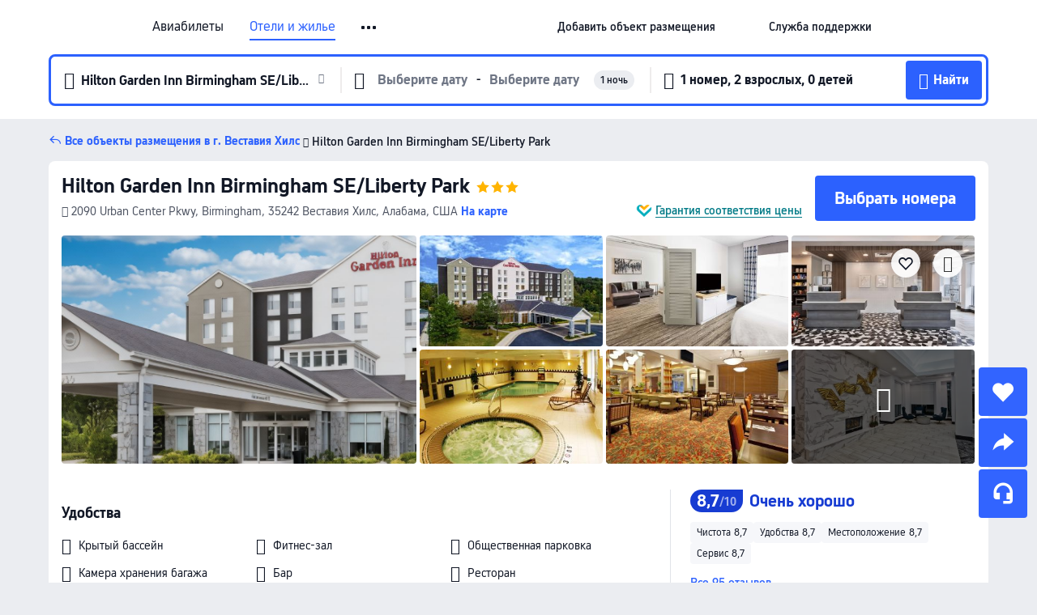

--- FILE ---
content_type: text/html; charset=utf-8
request_url: https://ru.trip.com/hotels/vestavia-hills-hotel-detail-2224791/hilton-garden-inn-birmingham-se-liberty-park/
body_size: 66757
content:
<!DOCTYPE html><html lang="ru-RU" data-cargo="locale:ru-RU,language:ru,currency:RUB,contextType:online,site:RU,group:Trip,country:RU"><head><meta charSet="utf-8"/><link rel="preconnect" href="https://ak-d.tripcdn.com/"/><link rel="preconnect" href="https://aw-d.tripcdn.com/"/><link rel="preload" href="https://aw-s.tripcdn.com/modules/ibu/online-assets/TripGeom-Regular.ba9c64b894f5e19551d23b37a07ba0a4.woff2" as="font" crossorigin="" fetchpriority="high"/><link rel="preload" href="https://aw-s.tripcdn.com/modules/ibu/online-assets/TripGeom-Medium.c01bb95e18e1b0d0137ff80b79b97a38.woff2" as="font" crossorigin="" fetchpriority="high"/><link rel="preload" href="https://aw-s.tripcdn.com/modules/ibu/online-assets/TripGeom-Bold.9e9e0eb59209311df954413ff4957cbb.woff2" as="font" crossorigin="" fetchpriority="high"/><link rel="preload" href="https://aw-s.tripcdn.com/NFES/trip-hotel-online/1768199763099/_next/serverStatic/font/iconfont.woff2" as="font" crossorigin="" fetchpriority="low"/><link rel="stylesheet" href="https://aw-s.tripcdn.com/NFES/trip-hotel-online/1768199763099/_next/static/css/032dff32caf4bb86.css" crossorigin="anonymous" data-precedence="high"/><link rel="stylesheet" href="https://aw-s.tripcdn.com/NFES/trip-hotel-online/1768199763099/_next/static/css/082c0e64ad1c9dfa.css" crossorigin="anonymous" data-precedence="high"/><link rel="stylesheet" href="https://aw-s.tripcdn.com/NFES/trip-hotel-online/1768199763099/_next/static/css/b35f9c0397f5e7aa.css" crossorigin="anonymous" data-precedence="high"/><link rel="stylesheet" href="https://aw-s.tripcdn.com/NFES/trip-hotel-online/1768199763099/_next/static/css/ac8ac49867505902.css" crossorigin="anonymous" data-precedence="high"/><link rel="stylesheet" href="https://aw-s.tripcdn.com/NFES/trip-hotel-online/1768199763099/_next/static/css/2a15b9cf23c4d936.css" crossorigin="anonymous" data-precedence="high"/><link rel="stylesheet" href="https://aw-s.tripcdn.com/NFES/trip-hotel-online/1768199763099/_next/static/css/9f7178bd697e2cd9.css" crossorigin="anonymous" data-precedence="high"/><link rel="preload" as="style" href="https://aw-s.tripcdn.com/modules/ibu/ibu-public-component-umd/style.b7b60106e8e8a07d9ee0e3ec624de507.css" crossorigin="anonymous"/><link rel="preload" as="style" href="https://aw-s.tripcdn.com/modules/ibu/online-assets/font.ddfdb9c8916dd1ec37cbf52f9391aca5.css" crossorigin="anonymous"/><link rel="preload" href="https://pages.trip.com/Hotels/libs/sdt/sdt.min.0.0.9.js" as="script"/><link rel="preload" href="https://ak-s-cw.tripcdn.com/NFES/trip-hotel-online/1768199763099/_next/static/chunks/app/detail/page-6e00adfcd296f05f.js" as="script"/><link rel="preload" href="//ak-s.tripcdn.com/modules/hotel/hotel-spider-defence-new/sdt.1004-common.min.1589d4c8f1f0c32bbeb180195d34e6b4.js" as="script"/><meta name="viewport" content="width=device-width, initial-scale=1"/><link rel="preload" href="https://ak-d.tripcdn.com/images/0580512000o3efvyc9686_R_960_660_R5_D.jpg" as="image" fetchpriority="high"/><title>Hilton Garden Inn Birmingham SE/Liberty Park (Веставия Хилс), обновлённые цены, предложения и отзывы 2026 | Trip.com</title><meta name="description" content="Бронируйте онлайн в любое время с круглосуточной поддержкой на Trip.com — смотрите актуальные цены, отзывы и фото Hilton Garden Inn Birmingham SE/Liberty Park в Веставия Хилс."/><meta name="keywords" content="Hilton Garden Inn Birmingham SE/Liberty Park"/><meta property="og:type" content="website"/><meta property="og:title" content="Hilton Garden Inn Birmingham SE/Liberty Park (Веставия Хилс), обновлённые цены, предложения и отзывы 2026 | Trip.com"/><meta property="og:description" content="Бронируйте онлайн в любое время с круглосуточной поддержкой на Trip.com — смотрите актуальные цены, отзывы и фото Hilton Garden Inn Birmingham SE/Liberty Park в Веставия Хилс."/><meta property="og:url" content="https://ru.trip.com/hotels/vestavia-hills-hotel-detail-2224791/hilton-garden-inn-birmingham-se-liberty-park/"/><meta property="og:image" content="https://ak-d.tripcdn.com/images/0580512000o3efvyc9686_R_960_660_R5_D.jpg"/><meta property="og:site_name" content="Hilton Garden Inn Birmingham SE/Liberty Park"/><link rel="alternate" href="https://www.trip.com/hotels/vestavia-hills-hotel-detail-2224791/hilton-garden-inn-birmingham-se-liberty-park/" hrefLang="x-default"/><link rel="alternate" href="https://uk.trip.com/hotels/vestavia-hills-hotel-detail-2224791/hilton-garden-inn-birmingham-se-liberty-park/" hrefLang="en-GB"/><link rel="alternate" href="https://hk.trip.com/hotels/vestavia-hills-hotel-detail-2224791/hilton-garden-inn-birmingham-se-liberty-park/" hrefLang="zh-Hant-HK"/><link rel="alternate" href="https://kr.trip.com/hotels/vestavia-hills-hotel-detail-2224791/hilton-garden-inn-birmingham-se-liberty-park/" hrefLang="ko"/><link rel="alternate" href="https://jp.trip.com/hotels/vestavia-hills-hotel-detail-2224791/hilton-garden-inn-birmingham-se-liberty-park/" hrefLang="ja"/><link rel="alternate" href="https://sg.trip.com/hotels/vestavia-hills-hotel-detail-2224791/hilton-garden-inn-birmingham-se-liberty-park/" hrefLang="en-SG"/><link rel="alternate" href="https://au.trip.com/hotels/vestavia-hills-hotel-detail-2224791/hilton-garden-inn-birmingham-se-liberty-park/" hrefLang="en-AU"/><link rel="alternate" href="https://de.trip.com/hotels/vestavia-hills-hotel-detail-2224791/hilton-garden-inn-birmingham-se-liberty-park/" hrefLang="de"/><link rel="alternate" href="https://fr.trip.com/hotels/vestavia-hills-hotel-detail-2224791/hilton-garden-inn-birmingham-se-liberty-park/" hrefLang="fr"/><link rel="alternate" href="https://es.trip.com/hotels/vestavia-hills-hotel-detail-2224791/hilton-garden-inn-birmingham-se-liberty-park/" hrefLang="es"/><link rel="alternate" href="https://it.trip.com/hotels/vestavia-hills-hotel-detail-2224791/hilton-garden-inn-birmingham-se-liberty-park/" hrefLang="it"/><link rel="alternate" href="https://ru.trip.com/hotels/vestavia-hills-hotel-detail-2224791/hilton-garden-inn-birmingham-se-liberty-park/" hrefLang="ru"/><link rel="alternate" href="https://th.trip.com/hotels/vestavia-hills-hotel-detail-2224791/hilton-garden-inn-birmingham-se-liberty-park/" hrefLang="th"/><link rel="alternate" href="https://id.trip.com/hotels/vestavia-hills-hotel-detail-2224791/hilton-garden-inn-birmingham-se-liberty-park/" hrefLang="id"/><link rel="alternate" href="https://my.trip.com/hotels/vestavia-hills-hotel-detail-2224791/hilton-garden-inn-birmingham-se-liberty-park/" hrefLang="ms"/><link rel="alternate" href="https://vn.trip.com/hotels/vestavia-hills-hotel-detail-2224791/hilton-garden-inn-birmingham-se-liberty-park/" hrefLang="vi"/><link rel="alternate" href="https://nl.trip.com/hotels/vestavia-hills-hotel-detail-2224791/hilton-garden-inn-birmingham-se-liberty-park/" hrefLang="nl"/><link rel="alternate" href="https://pl.trip.com/hotels/vestavia-hills-hotel-detail-2224791/hilton-garden-inn-birmingham-se-liberty-park/" hrefLang="pl"/><link rel="alternate" href="https://gr.trip.com/hotels/vestavia-hills-hotel-detail-2224791/hilton-garden-inn-birmingham-se-liberty-park/" hrefLang="el"/><link rel="alternate" href="https://tr.trip.com/hotels/vestavia-hills-hotel-detail-2224791/hilton-garden-inn-birmingham-se-liberty-park/" hrefLang="tr"/><link rel="alternate" href="https://br.trip.com/hotels/vestavia-hills-hotel-detail-2224791/hilton-garden-inn-birmingham-se-liberty-park/" hrefLang="pt-BR"/><link rel="alternate" href="https://tw.trip.com/hotels/vestavia-hills-hotel-detail-2224791/hilton-garden-inn-birmingham-se-liberty-park/" hrefLang="zh-Hant-TW"/><link rel="alternate" href="https://nz.trip.com/hotels/vestavia-hills-hotel-detail-2224791/hilton-garden-inn-birmingham-se-liberty-park/" hrefLang="en-NZ"/><link rel="alternate" href="https://ca.trip.com/hotels/vestavia-hills-hotel-detail-2224791/hilton-garden-inn-birmingham-se-liberty-park/" hrefLang="en-CA"/><link rel="alternate" href="https://us.trip.com/hotels/vestavia-hills-hotel-detail-2224791/hilton-garden-inn-birmingham-se-liberty-park/" hrefLang="en-US"/><link rel="alternate" href="https://pk.trip.com/hotels/vestavia-hills-hotel-detail-2224791/hilton-garden-inn-birmingham-se-liberty-park/" hrefLang="en-PK"/><link rel="alternate" href="https://in.trip.com/hotels/vestavia-hills-hotel-detail-2224791/hilton-garden-inn-birmingham-se-liberty-park/" hrefLang="en-IN"/><link rel="alternate" href="https://sa.trip.com/hotels/vestavia-hills-hotel-detail-2224791/hilton-garden-inn-birmingham-se-liberty-park/" hrefLang="ar-SA"/><link rel="alternate" href="https://ae.trip.com/hotels/vestavia-hills-hotel-detail-2224791/hilton-garden-inn-birmingham-se-liberty-park/" hrefLang="en-AE"/><link rel="alternate" href="https://at.trip.com/hotels/vestavia-hills-hotel-detail-2224791/hilton-garden-inn-birmingham-se-liberty-park/" hrefLang="de-AT"/><link rel="alternate" href="https://dk.trip.com/hotels/vestavia-hills-hotel-detail-2224791/hilton-garden-inn-birmingham-se-liberty-park/" hrefLang="da"/><link rel="alternate" href="https://fi.trip.com/hotels/vestavia-hills-hotel-detail-2224791/hilton-garden-inn-birmingham-se-liberty-park/" hrefLang="fi"/><link rel="alternate" href="https://mx.trip.com/hotels/vestavia-hills-hotel-detail-2224791/hilton-garden-inn-birmingham-se-liberty-park/" hrefLang="es-MX"/><link rel="alternate" href="https://ph.trip.com/hotels/vestavia-hills-hotel-detail-2224791/hilton-garden-inn-birmingham-se-liberty-park/" hrefLang="en-PH"/><link rel="alternate" href="https://pt.trip.com/hotels/vestavia-hills-hotel-detail-2224791/hilton-garden-inn-birmingham-se-liberty-park/" hrefLang="pt"/><link rel="alternate" href="https://se.trip.com/hotels/vestavia-hills-hotel-detail-2224791/hilton-garden-inn-birmingham-se-liberty-park/" hrefLang="sv"/><link rel="canonical" href="https://ru.trip.com/hotels/vestavia-hills-hotel-detail-2224791/hilton-garden-inn-birmingham-se-liberty-park/"/><script type="text/javascript">window.UBT_BIZCONFIG={isLoadRMS:false}</script><link rel="stylesheet" href="https://aw-s.tripcdn.com/modules/ibu/ibu-public-component-umd/style.b7b60106e8e8a07d9ee0e3ec624de507.css" crossorigin="anonymous"/><script src="https://aw-s.tripcdn.com/modules/ibu/ibu-public-component-umd/production.min.e60ad7659c4307455a5d16ce5eb7707d.js" crossorigin="anonymous"></script><script src="https://aw-s.tripcdn.com/modules/ibu/gtm-loader/gtm-loader.131ef8b57f3d288725f3c2c14517cd74.js"></script><link rel="stylesheet" href="https://aw-s.tripcdn.com/modules/ibu/online-assets/font.ddfdb9c8916dd1ec37cbf52f9391aca5.css" crossorigin="anonymous"/><script type="application/ld+json">{"@type":"Hotel","name":"Hilton Garden Inn Birmingham SE/Liberty Park","address":{"postalCode":"35242","addressLocality":"2090 Urban Center Pkwy, Birmingham","streetAddress":"2090 Urban Center Pkwy, Birmingham, 35242 Веставия Хилс, Алабама, США","addressRegion":"Веставия Хилс","addressCountry":"США","@type":"PostalAddress"},"image":"https://ak-d.tripcdn.com/images/0580512000o3efvyc9686_R_960_660_R5_D.jpg","@context":"http://schema.org","aggregateRating":{"bestRating":5,"@type":"AggregateRating","reviewCount":"95","ratingValue":"4.3"},"priceRange":"От 9 057 ₽","url":"https://www.trip.com/hotels/vestavia-hills-hotel-detail-2224791/hilton-garden-inn-birmingham-se-liberty-park/"}</script><script type="application/ld+json">{"@context":"https://schema.org","@type":"BreadcrumbList","itemListElement":[{"@type":"ListItem","position":1,"name":"Trip.com","item":"https://ru.trip.com"},{"@type":"ListItem","position":2,"name":"Отели","item":"https://ru.trip.com/hotels/"},{"@type":"ListItem","position":3,"name":"США: отели","item":"https://ru.trip.com/hotels/country/united-states.html"},{"@type":"ListItem","position":4,"name":"Алабама: отели","item":"https://ru.trip.com/hotels/province/us-alabama.html"},{"@type":"ListItem","position":5,"name":"Веставия Хилс: отели","item":"https://ru.trip.com/hotels/vestavia-hills-hotels-list-25496/"},{"@type":"ListItem","position":6,"name":"Hilton Garden Inn Birmingham SE/Liberty Park","item":""}]}</script><script type="application/ld+json">{"@context":"https://schema.org","@type":"FAQPage","mainEntity":[{"@type":"Question","name":"В какое время заезд и выезд в Hilton Garden Inn Birmingham SE/Liberty Park?","acceptedAnswer":{"@type":"Answer","text":"Заезд в Hilton Garden Inn Birmingham SE/Liberty Park начинается в 16:00, а выезд — в 11:00."}},{"@type":"Question","name":"Есть ли в Hilton Garden Inn Birmingham SE/Liberty Park бассейн?","acceptedAnswer":{"@type":"Answer","text":"Да, в Hilton Garden Inn Birmingham SE/Liberty Park есть бассейн для гостей."}},{"@type":"Question","name":"Разрешено ли размещение с животными в Hilton Garden Inn Birmingham SE/Liberty Park?","acceptedAnswer":{"@type":"Answer","text":"Нет, размещение с животными в Hilton Garden Inn Birmingham SE/Liberty Park не разрешено."}},{"@type":"Question","name":"Сколько стоит проживание в Hilton Garden Inn Birmingham SE/Liberty Park?","acceptedAnswer":{"@type":"Answer","text":"Стоимость номеров в Hilton Garden Inn Birmingham SE/Liberty Park зависит от дат, политики отеля и других факторов. Укажите даты вашего пребывания, чтобы узнать актуальные цены."}},{"@type":"Question","name":"Как добраться до Hilton Garden Inn Birmingham SE/Liberty Park из ближайшего аэропорта?","acceptedAnswer":{"@type":"Answer","text":"Ближайший аэропорт — Аэропорт Шаттлсворт, расстояние до него составляет расстояние от отеля на машине: 23,2км (около 19 мин)."}},{"@type":"Question","name":"Какова политика отмены в Hilton Garden Inn Birmingham SE/Liberty Park?","acceptedAnswer":{"@type":"Answer","text":"Политика отмены в Hilton Garden Inn Birmingham SE/Liberty Park зависит от типа номера и условий бронирования."}}]}</script><link rel="preload" href="https://aw-s.tripcdn.com/ares/api/cc?f=locale%2Fv3%2F100043054%2Fru-RU.js%2C%2Flocale%2Fv3%2F6002%2Fru-RU.js%2C%2Flocale%2Fv3%2F6001%2Fru-RU.js%2C%2Flocale%2Fv3%2F330151%2Fru-RU.js%2C%2Flocale%2Fv3%2F330153%2Fru-RU.js%2C%2Flocale%2Fv3%2F100015471%2Fru-RU.js%2C%2Flocale%2Fv3%2F100009239%2Fru-RU.js%2C%2Flocale%2Fv3%2F37666%2Fru-RU.js%2C%2Flocale%2Fv3%2F100015469%2Fru-RU.js%2C%2Flocale%2Fv3%2F33000032%2Fru-RU.js%2C%2Flocale%2Fv3%2F33000006%2Fru-RU.js%2C%2Flocale%2Fv3%2F33000018%2Fru-RU.js%2C%2Flocale%2Fv3%2F33000015%2Fru-RU.js%2C%2Flocale%2Fv3%2F33000010%2Fru-RU.js%2C%2Flocale%2Fv3%2F6005%2Fru-RU.js%2C%2Flocale%2Fv3%2F37100%2Fru-RU.js%2C%2Flocale%2Fv3%2F37007%2Fru-RU.js&amp;etagc=51eb7d2ab3652ebd44aedf082868faee&amp;defaultNfesId=100043054" as="script" crossorigin="anonymous"/><script id="webcore_internal" type="application/json" crossorigin="anonymous">{"rootMessageId":"100043054-0a9aa88a-491381-100958"}</script><script src="https://aw-s.tripcdn.com/NFES/trip-hotel-online/1768199763099/_next/static/chunks/polyfills-c67a75d1b6f99dc8.js" crossorigin="anonymous" nomodule=""></script></head><body dir="ltr" class="ibu-hotel-online-tripgeom" data-domain="ak"><div id="hp_container" class=""><div id="ibu_hotel_header"><div class="mc-hd mc-hd__ru-ru mc-hd_line mc-hd_theme_white mc-hd-single_row"><div class="mc-hd__inner"><div class="mc-hd__flex-con clear-float"><div class="mc-hd__logo-con mc-hd__logo-con-ru-RU"><div class="mc-hd__trip-logo-placeholder"></div></div><div class="mc-hd__nav-single-row"><div class="mc-hd__nav-con 3010 mc-hd__nav-loading" id="ibuHeaderChannels"><ul class="mc-hd__nav"><li class="mc-hd__nav-item"><a id="header_action_nav_flights" class="mc-hd__nav-lnk" title="Авиабилеты" href="/flights/?locale=ru-RU&amp;curr=RUB">Авиабилеты</a></li><li class="mc-hd__nav-item"><a id="header_action_nav_hotels" class="mc-hd__nav-lnk is-active" title="Отели и жилье" href="/hotels/?locale=ru-RU&amp;curr=RUB">Отели и жилье</a></li><li class="mc-hd__nav-item"><a id="header_action_nav_trains" class="mc-hd__nav-lnk" title="Ж/д билеты" href="/trains/?locale=ru-RU&amp;curr=RUB">Ж/д билеты</a></li><li class="mc-hd__nav-item mc-hd__nav-item-wth-sub"><a id="header_action_nav_ttd" class="mc-hd__nav-lnk" title="Экскурсии и билеты" href="/things-to-do/ttd-home/?ctm_ref=vactang_page_23810&amp;locale=ru-RU&amp;curr=RUB">Экскурсии и билеты</a><ul class="mc-hd__nav-item-sub"><li><a id="header_action_nav_Экскурсии и билеты" href="/things-to-do/ttd-home/?ctm_ref=vactang_page_23810&amp;locale=ru-RU&amp;curr=RUB" class="mc-hd__sub-nav-lnk">Экскурсии и билеты</a></li><li><a id="header_action_nav_eSIM &amp; SIM" href="/sale/w/10229/esim.html?locale=ru-RU&amp;curr=RUB" class="mc-hd__sub-nav-lnk">eSIM &amp; SIM</a></li></ul></li><li class="mc-hd__nav-item"><a id="header_action_nav_airporttransfers" class="mc-hd__nav-lnk" title="Трансферы (аэропорт) " href="/airport-transfers/?locale=ru-RU&amp;curr=RUB">Трансферы (аэропорт) </a></li><li class="mc-hd__nav-item mc-hd__nav-item-wth-sub"><span id="header_action_nav_travelinspiration" class="mc-hd__nav-lnk" title="Идеи для поездки">Идеи для поездки</span><ul class="mc-hd__nav-item-sub"><li><a id="header_action_nav_Путеводители" href="/travel-guide/?locale=ru-RU&amp;curr=RUB" class="mc-hd__sub-nav-lnk">Путеводители</a></li><li><a id="header_action_nav_Trip.Best" href="/toplist/tripbest/home?locale=ru-RU&amp;curr=RUB" class="mc-hd__sub-nav-lnk">Trip.Best</a></li></ul></li><li class="mc-hd__nav-item"><a id="header_action_nav_tripmap" class="mc-hd__nav-lnk" title="Карта" href="/webapp/tripmap/travel?entranceId=Triponlinehomeside&amp;locale=ru-RU&amp;curr=RUB">Карта</a></li><li class="mc-hd__nav-item"><a id="header_action_nav_tripcoins" class="mc-hd__nav-lnk" title="Trip.com Rewards" href="/customer/loyalty/?locale=ru-RU&amp;curr=RUB">Trip.com Rewards</a></li><li class="mc-hd__nav-item"><a id="header_action_nav_sales" class="mc-hd__nav-lnk" title="Акции" href="/sale/deals/?locale=ru-RU&amp;curr=RUB">Акции</a></li></ul></div></div><div class="mc-hd__func-con" id="ibuHeaderMenu"><div class="mc-hd__func"><div class="mc-hd__option-app-placeholder">Приложение</div><div class="mc-hd__option"><div class="mc-hd__entry"><span title="Добавить объект размещения">Добавить объект размещения</span><i class="fi fi-Hotels"></i></div></div><div class="mc-hd__option mc-hd__option__selector"><div class="mc-hd__selector mc-lhd-menu-selector" tabindex="0" role="button" aria-haspopup="dialog" aria-label="Язык/валюта"><div class="mc-lhd-menu-selector-locale-con" style="padding:8px" aria-hidden="true"><div class="mc-lhd-menu-selector-locale ru_ru"><i class="locale-icon flag-ru-RU"></i></div></div></div></div><div class="mc-hd__option"><div class="mc-hd__help"><span title="Служба поддержки">Служба поддержки</span><i class="fi fi-ic_help"></i></div></div><div class="mc-hd__search-booking-placeholder">Поиск бронирований</div><div class="mc-lhd-menu-account mc-lhd-account-nologin" style="display:none"></div></div></div></div></div></div><script>if (typeof Object.assign !== 'function') {window._assignObject = function(t, s) {for (var k in s) { t[k] = s[k] }; return t }; }else { window._assignObject = Object.assign } window.__CARGO_DATA__ = _assignObject(window.__CARGO_DATA__ || {}, {"channelmetauoe1":[{"channel":"home","source":"flights","value":"{\"displayName\":\"Home\",\"displayNameSharkKey\":\"ButtonText_Home\",\"path\":\"\"}"},{"channel":"hotels","source":"flights","value":"{\"displayName\":\"Hotels\",\"displayNameSharkKey\":\"ButtonText_Hotel\",\"path\":\"/hotels/\",\"icon\":\"fi-hotel_new\",\"groupId\":1}"},{"channel":"flights","source":"flights","value":"{\"displayName\":\"Flights\",\"displayNameSharkKey\":\"ButtonText_Flights\",\"path\":\"/flights/\",\"icon\":\"fi-flight\",\"groupId\":1}"},{"channel":"trains","source":"flights","value":"{\"displayName\":\"Trains\",\"displayNameSharkKey\":\"ButtonText_Trains\",\"path\":\"/trains/\",\"icon\":\"fi-train\",\"groupId\":1}"},{"channel":"ttd","source":"flights","value":"{\"displayName\":\"TNT\",\"displayNameSharkKey\":\"ButtonText_TTD\",\"path\":\"/things-to-do/ttd-home/?ctm_ref=vactang_page_23810\",\"icon\":\"fi-ic_tnt\",\"groupId\":1}"},{"channel":"travelguide","source":"flights","value":"{\"displayName\":\"Attractions\",\"displayNameSharkKey\":\"ButtonText_TravelGuide\",\"path\":\"/travel-guide/\",\"icon\":\"fi-destination\",\"parent\":\"travelinspiration\",\"groupId\":3}"},{"channel":"carhire","source":"flights","value":"{\"displayName\":\"Car Rentals\",\"displayNameSharkKey\":\"ButtonText_Carhire\",\"path\":\"/carhire/?channelid=14409\",\"parent\":\"cars\",\"icon\":\"fi-car\",\"groupId\":1}"},{"channel":"airporttransfers","source":"flights","value":"{\"displayName\":\"Airport Transfers\",\"displayNameSharkKey\":\"ButtonText_AirportTransfers\",\"path\":\"/airport-transfers/\",\"parent\":\"cars\",\"icon\":\"fi-airport-transfer\",\"groupId\":1}"},{"channel":"cars","source":"flights","value":"{\"displayName\":\"Cars\",\"displayNameSharkKey\":\"ButtonText_Cars\",\"path\":\"\",\"icon\":\"fi-ic_carrental\",\"groupId\":1}"},{"channel":"sales","source":"flights","value":"{\"displayName\":\"Deals\",\"displayNameSharkKey\":\"ButtonText_Deals\",\"path\":\"/sale/deals/\",\"icon\":\"fi-a-ic_deal21x\",\"groupId\":3}"},{"channel":"tripcoins","source":"flights","value":"{\"displayName\":\"Trip Rewards\",\"displayNameSharkKey\":\"ButtonText_TripRewards\",\"path\":\"/customer/loyalty/\",\"icon\":\"fi-a-TripCoins\",\"groupId\":4}"},{"channel":"giftcard","source":"flights","value":"{\"displayName\":\"GiftCard\",\"displayNameSharkKey\":\"ButtonText_GiftCard\",\"path\":\"/giftcard\",\"icon\":\"fi-ic_giftcard\",\"groupId\":2}"},{"channel":"cruises","source":"flights","value":"{\"displayName\":\"Cruises\",\"displayNameSharkKey\":\"ButtonText_Cruises\",\"path\":\"/cruises\",\"icon\":\"fi-ic_BU_cruises\",\"groupId\":2}"},{"channel":"others","source":"flights","value":"{\"path\":\"/sale/w/1744/singaporediscovers.html?locale=en_sg\",\"displayName\":\"SingapoRediscovers Vouchers\",\"displayNameSharkKey\":\"key_channel_sg_vouchers\"}"},{"channel":"packages","source":"flights","value":"{\"displayName\":\"Bundle\",\"displayNameSharkKey\":\"ButtonText_Bundle\",\"path\":\"/packages/?sourceFrom=IBUBundle_home\",\"icon\":\"fi-ic_bundle\",\"groupId\":1}"},{"channel":"customtrips","source":"flights","value":"{\"displayName\":\"Custom Trips\",\"displayNameSharkKey\":\"ButtonText_CustomTrip\",\"path\":\"/custom-trips/index\",\"icon\":\"fi-a-ic_BU_customtrips\",\"groupId\":2}"},{"channel":"insurance","source":"flights","value":"{\"displayName\":\"Insurance\",\"displayNameSharkKey\":\"ButtonText_Insurance\",\"path\":\"/insurance?bid=1&cid=2&pid=1\",\"icon\":\"fi-ic_insurance\",\"groupId\":2}"},{"channel":"tnt","source":"flights","value":"{\"displayName\":\"tnt\",\"displayNameSharkKey\":\"ButtonText_TTD\",\"path\":\"/things-to-do/ttd-home/?ctm_ref=vactang_page_23810\",\"parent\":\"ttd\",\"icon\":\"fi-ic_tnt\",\"groupId\":1}"},{"channel":"esim","source":"flights","value":"{\"displayName\":\"eSIM\",\"displayNameSharkKey\":\"ButtonText_eSim\",\"path\":\"/sale/w/10229/esim.html\",\"parent\":\"ttd\",\"groupId\":1}"},{"channel":"tripmap","source":"flights","value":"{\"displayName\":\"Map\",\"displayNameSharkKey\":\"ButtonText_Map\",\"path\":\"/webapp/tripmap/travel?entranceId=Triponlinehomeside\",\"icon\":\"fi-a-itinerarymap\",\"groupId\":3}"},{"channel":"travelinspiration","source":"flights","value":"{\"displayName\":\"TravelInspiration\",\"displayNameSharkKey\":\"ButtonText_TravelInspiration\",\"path\":\"\",\"icon\":\"fi-destination\",\"groupId\":3}"},{"channel":"tripbest","source":"flights","value":"{\"displayName\":\"TripBest\",\"displayNameSharkKey\":\"ButtonText_TripBest\",\"path\":\"/toplist/tripbest/home\",\"icon\":\"fi-destination\",\"parent\":\"travelinspiration\",\"groupId\":3}"},{"channel":"tripplanner","source":"flights","value":"{\"displayName\":\"TripPlanner\",\"displayNameSharkKey\":\"ButtonText_TripPlanner\",\"path\":\"/webapp/tripmap/tripplanner?source=t_online_homepage\",\"groupId\":3,\"iconUrl\":\"https://dimg04.tripcdn.com/images/05E1712000o6ljnud70A3.svg\",\"activeIconUrl\":\"https://dimg04.tripcdn.com/images/05E3c12000nm1joaw5B34.png\"}"},{"channel":"grouptours","source":"flights","value":"{\"displayName\":\"Group Tours\",\"displayNameSharkKey\":\"ButtonText_GroupTours\",\"path\":\"/package-tours/group-tours\",\"groupId\":2,\"iconUrl\":\"https://dimg04.tripcdn.com/images/05E6i12000nn4rqq27CB1.svg\",\"activeIconUrl\":\"https://dimg04.tripcdn.com/images/05E6i12000nn4rqq27CB1.svg\"}"},{"channel":"privatetours","source":"flights","value":"{\"displayName\":\"Private Tours\",\"displayNameSharkKey\":\"ButtonText_PrivateTours\",\"path\":\"/package-tours/private-tours\",\"groupId\":2,\"iconUrl\":\"https://dimg04.tripcdn.com/images/05E4612000nn4rnod1150.svg\",\"activeIconUrl\":\"https://dimg04.tripcdn.com/images/05E4612000nn4rnod1150.svg\"}"}],"locale":"ru-RU","onlinechannelscrurue1":[{"locale":"ru-RU","channel":"flights","value":"1"},{"locale":"ru-RU","channel":"hotels","value":"1"},{"locale":"ru-RU","channel":"trains","value":"1"},{"locale":"ru-RU","channel":"ttd","value":"1"},{"locale":"ru-RU","channel":"tnt","value":"1"},{"locale":"ru-RU","channel":"esim","value":"1"},{"locale":"ru-RU","channel":"airporttransfers","value":"1"},{"locale":"ru-RU","channel":"travelinspiration","value":"1"},{"locale":"ru-RU","channel":"travelguide","value":"1"},{"locale":"ru-RU","channel":"tripbest","value":"1"},{"locale":"ru-RU","channel":"tripmap","value":"1"},{"locale":"ru-RU","channel":"tripcoins","value":"1"},{"locale":"ru-RU","channel":"sales","value":"1"}],"menumetacrurue0":"{\"entry\":{\"url\":\"https://www.trip.com/list-your-property?channel=21&locale=en-XX\",\"displaySharkKey\":\"key_header_entry\"},\"help\":{\"mode\":\"entry\",\"url\":\"/pages/support\"},\"mybooking\":{\"url\":\"/order/all\",\"displaySharkKey\":\"V3_Profile_MyOrders\"}}","loginmenue0":"{\"menu\":[{\"show\":true,\"displayName\":\"My Bookings\",\"displayNameSharkKey\":\"V3_Profile_MyOrders\",\"include\":\"all\",\"link\":\"/order/all\",\"id\":\"booking\"},{\"show\":false,\"displayName\":\"Trip Coins\",\"displayNameSharkKey\":\"V3_Profile_Points\",\"include\":\"all\",\"showByLocale\":\"en-ca,da-dk,fi-fi,uk-ua,pt-pt,es-mx,sv-se,nl-nl,pl-pl,en-sg,ja-jp,ko-kr,en-hk,zh-hk,de-de,fr-fr,es-es,ru-ru,id-id,en-id,th-th,en-th,ms-my,en-my,en-au,en-xx,en-us,es-us,tr-tr,en-ie,de-at,de-ch,fr-ch,nl-be,en-be,fr-be,en-il,pt-br,el-gr,en-ae,en-sa,en-nz,en-gb,it-it,vi-vn,en-ph,en-in,en-pk,en-kw,en-qa,en-om,en-bh,en-kh,ru-az,ru-by,ru-kz,zh-sg,zh-my\",\"link\":\"/customer/points/\",\"id\":\"points\"},{\"show\":true,\"displayName\":\"Promo Codes\",\"displayNameSharkKey\":\"V3_Promo_Code\",\"include\":\"all\",\"link\":\"/customer/promo/\",\"id\":\"codes\"},{\"show\":true,\"displayName\":\"Profile\",\"displayNameSharkKey\":\"V3_Text_MembInfo\",\"include\":\"all\",\"link\":\"/membersinfo/profile/\",\"id\":\"profile\"},{\"show\":false,\"displayName\":\"Friend Referrals\",\"displayNameSharkKey\":\"V3_Text_Friend\",\"include\":\"all\",\"link\":\"/sale/w/1899/friends-referral-main.html?locale=en_xx\",\"id\":\"Friend\"},{\"show\":false,\"displayName\":\"Favorites\",\"displayNameSharkKey\":\"ButtonText_Hotel_Collection\",\"showByLocale\":\"en-ca,da-dk,fi-fi,uk-ua,pt-pt,es-mx,sv-se,nl-nl,pl-pl,en-sg,ja-jp,ko-kr,en-hk,zh-hk,zh-tw,de-de,fr-fr,es-es,ru-ru,id-id,en-id,th-th,en-th,ms-my,en-my,en-au,en-xx,en-us,es-us,tr-tr,en-ie,de-at,de-ch,fr-ch,nl-be,en-be,fr-be,en-il,pt-br,el-gr,en-ae,en-sa,en-nz,en-gb,it-it,vi-vn,en-ph,en-in,en-pk,en-kw,en-qa,en-om,en-bh,en-kh,ru-az,ru-by,ru-kz,zh-sg,zh-my\",\"include\":\"all\",\"link\":\"/favorite/\",\"id\":\"favorites\"},{\"show\":false,\"showByLocale\":\"en-xx,en-us,en-sg,en-au,en-my,en-gb,en-be,en-ch,en-ie,en-ca,en-sa,en-hk,en-ae,en-nz,en-il,zh-tw,zh-hk,ja-jp,ko-kr,th-th,vi-vn,en-th,en-id,en-ph,en-in,en-pk,en-kw,en-qa,en-om,en-bh,en-kh,ru-az,ru-by,ru-kz,zh-sg,zh-my\",\"displayName\":\"Moments\",\"displayNameSharkKey\":\"V3_Profile_Moments\",\"include\":\"all\",\"link\":\"/travel-guide/personal-home\",\"id\":\"Moments\"},{\"show\":false,\"displayName\":\"Flight Price Alerts\",\"displayNameSharkKey\":\"Key_Flight_Price_Alerts\",\"include\":\"all\",\"showByLocale\":\"en-ca,da-dk,fi-fi,uk-ua,pt-pt,es-mx,sv-se,nl-nl,pl-pl,en-sg,ja-jp,ko-kr,en-hk,zh-hk,de-de,fr-fr,es-es,ru-ru,id-id,en-id,th-th,en-th,ms-my,en-my,en-au,en-xx,en-us,es-us,tr-tr,en-ie,de-at,de-ch,fr-ch,nl-be,en-be,fr-be,en-il,pt-br,el-gr,en-ae,en-sa,en-nz,en-gb,it-it,vi-vn,en-ph,en-in,en-pk,en-kw,en-qa,en-om,en-bh,en-kh,ru-az,ru-by,ru-kz,zh-sg,zh-my\",\"link\":\"/flights/price-alert/\",\"id\":\"flghtAlert\"},{\"show\":false,\"displayName\":\"Rewards\",\"displayNameSharkKey\":\"Key_Entrance_Title\",\"include\":\"all\",\"showByLocale\":\"en-ca,da-dk,fi-fi,uk-ua,pt-pt,es-mx,sv-se,nl-nl,pl-pl,en-sg,ja-jp,ko-kr,en-hk,zh-hk,de-de,fr-fr,es-es,ru-ru,id-id,en-id,th-th,en-th,ms-my,en-my,en-au,en-xx,en-us,es-us,tr-tr,en-ie,de-at,de-ch,fr-ch,nl-be,en-be,fr-be,en-il,pt-br,el-gr,en-ae,en-sa,en-nz,en-gb,it-it,vi-vn,en-ph,en-in,en-pk,en-kw,en-qa,en-om,en-bh,en-kh,ru-az,ru-by,ru-kz,zh-sg,zh-my\",\"link\":\"/customer/tierpoints/\",\"id\":\"rewards\"}]}"})</script></div><div class="content"><div class="page_detailPage__zRS1L"><div class="detailSearchBox_detailSearchBox-container__GKmx0" role="region" aria-label="Поиск объектов размещения"><div class="detailSearchBox_searchBox-wrap__WvYqJ"><div dir="ltr" class="searchBoxContainer__z5SAp responsive__iDq6D"><div class="searchBox__gPrFy" style="border:3px solid var(--smtcColorBorderBrandBold)"><div class="destination__MneKx responsive__vrNTP" aria-label=""><div class="descriptionBorderBox__Fn4fW"><div class="destination-inputBox__lJLLb"><i aria-hidden="true" class="hotel_desktop_trip- ic ic-locationline ic_locationline destination-icon__WAVAD"></i><div class="destination-inputBoxIputContainer__NRWlF"><input id="destinationInput" class="destination-inputBox_input__FyxR4" type="text" autoComplete="off" placeholder="Куда?" tabindex="0" value="Hilton Garden Inn Birmingham SE/Liberty Park"/><div class="destination-inputBox_inputFake__mQ3Gz">Hilton Garden Inn Birmingham SE/Liberty Park</div></div><div class="destination-inputBoxClearIconContainer__Glo7x" tabindex="0" role="button" aria-label=""><i aria-hidden="true" class="hotel_desktop_trip- ic ic-clear ic_clear destination-inputBoxClearIcon__olXZu"></i></div><div class="divider__J9E6E"></div></div></div></div><div class="responsive__Djfnm calendar__U5W5V calendarRelavtive__pWLcx" tabindex="0" aria-label=""><div class="calendarBox__IY9SI"><i aria-hidden="true" class="hotel_desktop_trip- ic ic-calendar ic_calendar calendar-icon___FMn8"></i><div class="calendar-time__NWqIM"><input id="checkInInput" type="text" readonly="" placeholder="Выберите дату" class="calendar-checkInInput__WKk2h" tabindex="-1" value=""/><div class="calendar-inputBox_inputFake__M3Udk">Выберите дату</div></div><div class="calendar-nights___Bn9y">-</div><div class="calendar-time__NWqIM"><input id="checkOutInput" type="text" readonly="" placeholder="Выберите дату" class="calendar-checkOutInput__aurPl" tabindex="-1" value=""/><div class="calendar-inputBox_inputFake__M3Udk">Выберите дату</div></div><div class="nights__i8cwz"><span>1 ночь</span></div><div class="divider__XkfFN"></div></div><div tabindex="-1" data-stop-blur="stop-calendar-blur" class="calendarComponent__e4tJH"></div></div><div class="guest__MEM77 responsive__VcS0g" tabindex="0" role="button" aria-expanded="false" aria-label=""><div class="guestBox__lMID_"><i aria-hidden="true" class="hotel_desktop_trip- ic ic-user ic_user guestBox-person__vuOLI"></i><div class="guestBox-content__Pc63P">1 номер, 2 взрослых, 0 детей</div></div></div><div class="searchButton-container__HE5VV"><div class="searchButtonContainer__fIR6v responsive__C52t0" role="button" aria-label="Найти"><button class="tripui-online-btn tripui-online-btn-large tripui-online-btn-solid-primary  tripui-online-btn-block  " type="button" style="padding:0 16px;font-size:16px;height:48px" dir="ltr"><div class="tripui-online-btn-content"><span class="tripui-online-btn-icon" style="transform:none"><i aria-hidden="true" class="hotel_desktop_trip- ic ic-search ic_search searchButton-icon__OOYav"></i></span><span class="tripui-online-btn-content-children ">Найти</span></div></button></div></div></div></div></div></div><div class="crumb_hotelCrumb__8aaZb"><span class="crumb_hotelCrumb-box__zv3Ma" tabindex="0" aria-label="Все объекты размещения в г. Веставия Хилс" role="button"><i aria-hidden="true" class="smarticon u-icon u-icon-ic_new_back u-icon_ic_new_back crumb_hotelCrumb-icon__JsUUj"></i><span class="crumb_hotelCrumb-title__siLyG" aria-hidden="true">Все объекты размещения в г. Веставия Хилс</span></span><div class="crumb_hotelCrumb-seo-title-box__DrnL3"><span class="crumb_hotelCrumb-seo-title__AzUmW" tabindex="0"><i aria-hidden="true" class="hotel_desktop_trip- ic ic-forward ic_forward crumb_hotelCrumb-switchIcon_right__Gw8rE"></i>Hilton Garden Inn Birmingham SE/Liberty Park</span><div class="crumb_hotelCrumb-seo-freshModal__JJFWD "><div><div class="FreshnessModal_freshness-section-triangle__3CiSj"></div><div class="FreshnessModal_freshness-section__Hutqy"><div class="FreshnessModal_freshness-section-content__TuSwZ"><h2 class="FreshnessModal_freshness-primary-title__gGYT3">Откройте для себя Hilton Garden Inn Birmingham SE/Liberty Park — 3-звёздочный отель в Веставия Хилс. С оценкой 8.7/10 на основе 94 отзывов, он предлагает отличное сочетание качества и цены, а цены начинаются от 7 138 ₽.</h2><div class="FreshnessModal_freshness-subsection__Z76Tl"><h3 class="FreshnessModal_freshness-secondary-title__jYER3">Номера</h3><div class="FreshnessModal_freshness-contents__gVtQh"><p class="FreshnessModal_freshness-content-item__JudST">Номер (2 кровать «queen-size»)</p><p class="FreshnessModal_freshness-content-item__JudST">Номер с двумя кроватями размера queen size для слабослышащих</p><p class="FreshnessModal_freshness-content-item__JudST">Люкс с одной спальней (с кроватью «king-size»)</p></div></div><div class="FreshnessModal_freshness-subsection__Z76Tl"><h3 class="FreshnessModal_freshness-secondary-title__jYER3">Регистрация заезда и выезда</h3><div class="FreshnessModal_freshness-contents__gVtQh"><p class="FreshnessModal_freshness-content-item__JudST">С 16:00 до 11:00</p></div></div><div class="FreshnessModal_freshness-subsection__Z76Tl"><h3 class="FreshnessModal_freshness-secondary-title__jYER3">Основные удобства</h3><div class="FreshnessModal_freshness-contents__gVtQh"><p class="FreshnessModal_freshness-content-item__JudST">Правила для питомцев: Размещение с питомцами не разрешено.</p><p class="FreshnessModal_freshness-content-item__JudST">Питание и напитки: Ресторан, Киоск/минимаркет, Бар, Лобби-бар</p></div></div><div class="FreshnessModal_freshness-footer__WFCoj">Цены на отели указаны по данным Trip.com на 22 января-28 января.</div></div></div></div></div></div></div><div class="page_detailMain__9AGj9 "><div class="hotelHeaderInfo_headInfo__s6DnB" id="trip_main_content"><div class="headInit_headInit__Z6g5X"><div class="headInit_headInit_left__AfFyu"><div class="headInit_headInit-title__m3aAX"><h1 class="headInit_headInit-title_nameA__EE_LB" data-exposure="{&quot;ubtKey&quot;:&quot;hotel_trip_detail_module_load&quot;,&quot;data&quot;:{&quot;masterhotelid&quot;:2224791,&quot;page&quot;:&quot;10320668147&quot;,&quot;locale&quot;:&quot;ru-RU&quot;,&quot;module&quot;:&quot;hotel_name&quot;}}" data-send="devTrace" tabindex="0" aria-label="Hilton Garden Inn Birmingham SE/Liberty Park">Hilton Garden Inn Birmingham SE/Liberty Park</h1><span class="headInit_headInit-tagBox___eg6I"><div class="hotelTag_hotelTag_box__zvaUt"></div><span class="hotelLevel_hotelLevel__mhh3v" aria-label="3 из 5 звезд" role="img"><i aria-hidden="true" class="smarticon u-icon u-icon-ic_new_star u-icon_ic_new_star hotelLevel_hotelLevel_icon__IjXS0"></i><i aria-hidden="true" class="smarticon u-icon u-icon-ic_new_star u-icon_ic_new_star hotelLevel_hotelLevel_icon__IjXS0"></i><i aria-hidden="true" class="smarticon u-icon u-icon-ic_new_star u-icon_ic_new_star hotelLevel_hotelLevel_icon__IjXS0"></i></span><div class="hotelTag_hotelTag_box__zvaUt"></div></span></div><div><div class="headInit_headInit-address_position__OZU_R" data-exposure="{&quot;ubtKey&quot;:&quot;hotel_trip_detail_module_load&quot;,&quot;data&quot;:{&quot;masterhotelid&quot;:2224791,&quot;page&quot;:&quot;10320668147&quot;,&quot;locale&quot;:&quot;ru-RU&quot;,&quot;module&quot;:&quot;hotel_address&quot;}}" data-send="devTrace"><span class="headInit_headInit-address_text__D_Atv" tabindex="0" aria-label="2090 Urban Center Pkwy, Birmingham, 35242 Веставия Хилс, Алабама, США" role="button"><i aria-hidden="true" class="hotel_desktop_trip- ic ic-locationline ic_locationline headInit_headInit-address_icon__3pBcD"></i><span aria-hidden="true">2090 Urban Center Pkwy, Birmingham, 35242 Веставия Хилс, Алабама, США</span></span><div class="headInit_headInit-address_showmoregroup__Hgtra"><div tabindex="0"><div class="style_textLinkButton__XwrMR headInit_headInit-address_showmoreA__3ygOE"><span>На карте</span></div></div></div></div></div></div><div class="headInit_headInit_right__XCEKz"><div class="headInit_headInit-leftSide__2bud1 headInit_headInit-leftSideTrip__HUM48"><div></div><div><div class="m-BRGEntry  " data-exposure="{&quot;ubtKey&quot;:&quot;htl_ol_comp_olWpm_wePriceMatch_exposure&quot;,&quot;data&quot;:{&quot;source_page&quot;:&quot;detail&quot;}}"><div class="m-BRGEntry-icon " aria-hidden="true"></div><span class="m-BRGEntry-text" tabindex="0" role="button">Гарантия соответствия цены</span></div></div></div><button class="tripui-online-btn tripui-online-btn-large tripui-online-btn-solid-primary    " type="button" style="padding:0 24px;height:56px;font-size:20px" dir="ltr"><div class="tripui-online-btn-content"><span class="tripui-online-btn-content-children ">Выбрать номера</span></div></button></div></div><div class="headAlbum_headAlbum__WXxRg" aria-hidden="true"><div class="headAlbum_headAlbum-container__C9mUv" data-exposure="{&quot;ubtKey&quot;:&quot;htl_ol_dtl_htlinfo_vdpic_exposure&quot;,&quot;data&quot;:{&quot;channeltype&quot;:&quot;online&quot;,&quot;has_video&quot;:&quot;F&quot;,&quot;masterhotelid&quot;:&quot;2224791&quot;,&quot;pictureNum&quot;:10,&quot;source_url&quot;:&quot;https://ak-d.tripcdn.com/images/0580512000o3efvyc9686_R_960_660_R5_D.jpg&quot;,&quot;page&quot;:&quot;10320668147&quot;,&quot;locale&quot;:&quot;ru-RU&quot;}}"><div class="headAlbum_headAlbum-bigpic__CJHFG"><div class="headAlbum_headAlbum_position__bQWOy"><div tabindex="0" class="headAlbum_headAlbum-smallpics_box__kaOO6" role="img" aria-label="Hilton Garden Inn Birmingham SE/Liberty Park: фотогалерея"><img class="headAlbum_headAlbum_img__vfjQm" src="https://ak-d.tripcdn.com/images/0580512000o3efvyc9686_R_960_660_R5_D.jpg" alt="hotel overview picture" fetchpriority="high" aria-hidden="true"/></div></div><div class="headAlbum_inspiration__Jt_t0"><div class="headAlbum_inspiration-text__5tw4B"><i aria-hidden="true" class="hotel_desktop_trip- ic ic-wakeUp ic_wakeUp headAlbum_clock__xFx9w"></i>Последнее бронирование 11 ч назад</div></div></div><div class="headAlbum_headAlbum-smallpics__hpPrY"><div class="headAlbum_headAlbum-smallpics_item__oqBM3" tabindex="0" role="img" aria-label="Hilton Garden Inn Birmingham SE/Liberty Park: фотогалерея"><div class="headAlbum_headAlbum-smallpics_box__kaOO6" aria-hidden="true"><img class="headAlbum_headAlbum_img__vfjQm" src="https://ak-d.tripcdn.com/images/02260120009zrrdhv7315_R_339_206_R5_D.jpg" alt=""/></div></div><div class="headAlbum_headAlbum-smallpics_item__oqBM3" tabindex="0" role="img" aria-label="Hilton Garden Inn Birmingham SE/Liberty Park: фотогалерея"><div class="headAlbum_headAlbum-smallpics_box__kaOO6" aria-hidden="true"><img class="headAlbum_headAlbum_img__vfjQm" src="https://ak-d.tripcdn.com/images/0221q12000kzwiolcEC8B_R_339_206_R5_D.jpg" alt=""/></div></div><div class="headAlbum_headAlbum-smallpics_item__oqBM3" tabindex="0" role="img" aria-label="Hilton Garden Inn Birmingham SE/Liberty Park: фотогалерея"><div class="headAlbum_headAlbum-smallpics_box__kaOO6" aria-hidden="true"><img class="headAlbum_headAlbum_img__vfjQm" src="https://ak-d.tripcdn.com/images/0580n12000n79mrr71BB7_R_339_206_R5_D.jpg" alt=""/></div></div><div class="headAlbum_headAlbum-smallpics_item__oqBM3" tabindex="0" role="img" aria-label="Hilton Garden Inn Birmingham SE/Liberty Park: фотогалерея"><div class="headAlbum_headAlbum-smallpics_box__kaOO6" aria-hidden="true"><img class="headAlbum_headAlbum_img__vfjQm" src="https://ak-d.tripcdn.com/images/0226l1200089zzf0u23B7_R_339_206_R5_D.jpg" alt=""/></div></div><div class="headAlbum_headAlbum-smallpics_item__oqBM3" tabindex="0" role="img" aria-label="Hilton Garden Inn Birmingham SE/Liberty Park: фотогалерея"><div class="headAlbum_headAlbum-smallpics_box__kaOO6" aria-hidden="true"><img class="headAlbum_headAlbum_img__vfjQm" src="https://ak-d.tripcdn.com/images/0222e12000pwm33b79BEE_R_339_206_R5_D.jpg" alt=""/></div></div><div class="headAlbum_headAlbum-smallpics_item__oqBM3" tabindex="0" role="img" aria-label="Hilton Garden Inn Birmingham SE/Liberty Park: фотогалерея"><div class="headAlbum_headAlbum-smallpics_box__kaOO6" aria-hidden="true"><img class="headAlbum_headAlbum_img__vfjQm" src="https://ak-d.tripcdn.com/images/0225q12000igsz6di7965_R_339_206_R5_D.jpg" alt=""/></div><div tabindex="0" class="headAlbum_headAlbum-showmore__8G87f"><i aria-hidden="true" class="hotel_desktop_trip- ic ic-image ic_image headAlbum_allImg__7NxMb"></i><div style="min-height:18px"></div></div></div><div id="collectHotelB" class="collectHotelB_collectHotel__VFQ_2 collectHotelB_collectHotel_onlineShareVersionB__a2ee7"><i aria-hidden="true" class="smarticon u-icon u-icon-outlined u-icon_outlined collectHotelB_collectHotel_unselected__oJJ63"></i></div><div class="shareBox_onlineShareWrapper__dloph"><div class="online-share-wrapper v1_0_3"><div class="online-share-trigger-wrapper"><div class="shareBox_shareBox__tN4N_"><i aria-hidden="true" class="hotel_desktop_trip- ic ic-share ic_share shareBox_shareIcon__qtJHt"></i></div></div></div></div></div></div></div></div><div class="page_headInfo_bottom__kARj_"><div class="headBottom_headerBottom___8GSb"><div class="headBottom_headerBottom_left__GxeQe" id="headBottom_headerBottom_left"><div class="headFacilityNew_headFacility__v5__A" data-exposure="{&quot;ubtKey&quot;:&quot;htl_t_online_dtl_fs_facliity_exposure&quot;,&quot;data&quot;:{&quot;locale&quot;:&quot;ru-RU&quot;,&quot;page&quot;:&quot;10320668147&quot;,&quot;masterhotelid&quot;:2224791,&quot;fac_num&quot;:8,&quot;freefac_num&quot;:0,&quot;sceneid&quot;:&quot;[2]&quot;,&quot;sp_tracelogid&quot;:&quot;100043054-0a9aa88a-491381-100958&quot;}}"><div class="headFacilityNew_headFacility-container__cirz2"><div class="headFacilityNew_headFacility-container_top__XGd20"><div class="headFacilityNew_headFacility-titleA__Am0XA">Удобства</div></div><div class="headFacilityNew_headFacility-list__TKhjv"><div class="headFacilityNew_headFacility-list_item__0V_zM" id="fac_0" aria-label="Крытый бассейн" role="text"><i aria-hidden="true" class="hotel_desktop_trip- ic ic-swimming ic_swimming headFacilityNew_headFacility-list_icon__z3srE"></i><span aria-hidden="true"><span class="headFacilityNew_headFacility-list_desc__SqAR2">Крытый бассейн</span></span></div><div class="headFacilityNew_headFacility-list_item__0V_zM" id="fac_1" aria-label="Фитнес-зал" role="text"><i aria-hidden="true" class="hotel_desktop_trip- ic ic-gym ic_gym headFacilityNew_headFacility-list_icon__z3srE"></i><span aria-hidden="true"><span class="headFacilityNew_headFacility-list_desc__SqAR2">Фитнес-зал</span></span></div><div class="headFacilityNew_headFacility-list_item__0V_zM" id="fac_2" aria-label="Общественная парковка" role="text"><i aria-hidden="true" class="hotel_desktop_trip- ic ic-parking ic_parking headFacilityNew_headFacility-list_icon__z3srE"></i><span aria-hidden="true"><span class="headFacilityNew_headFacility-list_desc__SqAR2">Общественная парковка</span></span></div><div class="headFacilityNew_headFacility-list_item__0V_zM" id="fac_3" aria-label="Камера хранения багажа" role="text"><i aria-hidden="true" class="hotel_desktop_trip- ic ic-baggage ic_baggage headFacilityNew_headFacility-list_icon__z3srE"></i><span aria-hidden="true"><span class="headFacilityNew_headFacility-list_desc__SqAR2">Камера хранения багажа</span></span></div><div class="headFacilityNew_headFacility-list_item__0V_zM" id="fac_4" aria-label="Бар" role="text"><i aria-hidden="true" class="hotel_desktop_trip- ic ic-bar ic_bar headFacilityNew_headFacility-list_icon__z3srE"></i><span aria-hidden="true"><span class="headFacilityNew_headFacility-list_desc__SqAR2">Бар</span></span></div><div class="headFacilityNew_headFacility-list_item__0V_zM" id="fac_5" aria-label="Ресторан" role="text"><i aria-hidden="true" class="hotel_desktop_trip- ic ic-restaurantline ic_restaurantline headFacilityNew_headFacility-list_icon__z3srE"></i><span aria-hidden="true"><span class="headFacilityNew_headFacility-list_desc__SqAR2">Ресторан</span></span></div><div class="headFacilityNew_headFacility-list_item__0V_zM" id="fac_6" aria-label="Конференц-зал" role="text"><i aria-hidden="true" class="hotel_desktop_trip- ic ic-business ic_business headFacilityNew_headFacility-list_icon__z3srE"></i><span aria-hidden="true"><span class="headFacilityNew_headFacility-list_desc__SqAR2">Конференц-зал</span></span></div><div class="headFacilityNew_headFacility-list_item__0V_zM" id="fac_7" aria-label="Бизнес-центр" role="text"><i aria-hidden="true" class="hotel_desktop_trip- ic ic-businesscenter ic_businesscenter headFacilityNew_headFacility-list_icon__z3srE"></i><span aria-hidden="true"><span class="headFacilityNew_headFacility-list_desc__SqAR2">Бизнес-центр</span></span></div></div><div class="style_textLinkButton__XwrMR headFacilityNew_headFacility-showmoreA___dZbn" tabindex="0">Все удобства</div></div></div><div data-exposure="{&quot;ubtKey&quot;:&quot;hotel_trip_detail_module_load&quot;,&quot;data&quot;:{&quot;masterhotelid&quot;:2224791,&quot;page&quot;:&quot;10320668147&quot;,&quot;locale&quot;:&quot;ru-RU&quot;,&quot;module&quot;:&quot;hotel_description&quot;,&quot;position&quot;:1}}" data-send="devTrace" aria-label=" Hilton Garden Inn Birmingham SE/Liberty Park находится в центре города Бирмингем. The Summit (магазин) и Парк Свободы и копия статуи Свободы расположены в 10 минутах езды на автомобиле. Отель — вариант с прекрасным расположением: Barber Motorsports Park (автодром) находится в 18,2 км, Универсистет Алабама-Бирмингем — в 18,6 км от него." role="text"><div class="hotelDescription_hotelDescription-titleA__dOwX2">Описание объекта размещения</div><div class="hotelDescription_hotelDescription-address__2tlm2" aria-hidden="true"><span class="hotelDescription_hotelDescription-address_detail_highLight__mbLc0 hotelDescription_hotelDescription-address_detail_line1__4EL_K"> Hilton Garden Inn Birmingham SE/Liberty Park находится в центре города Бирмингем. The Summit (магазин) и Парк Свободы и копия статуи Свободы расположены в 10 минутах езды на автомобиле. Отель — вариант с прекрасным расположением: Barber Motorsports Park (автодром) находится в 18,2 км, Универсистет Алабама-Бирмингем — в 18,6 км от него.</span></div><div class="style_textLinkButton__XwrMR hotelDescription_hotelDescription-address_showmoreA__Yt1A4" tabindex="0">Развернуть</div></div></div><div class="headBottom_headerBottom_right__iOoID"><div class="headReviewNew_reviewNew___bp_z" data-exposure="{&quot;ubtKey&quot;:&quot;htl_t_online_dtl_midban_cmt_exposure&quot;,&quot;data&quot;:{&quot;page&quot;:&quot;10320668147&quot;,&quot;locale&quot;:&quot;ru-RU&quot;,&quot;masterhotelid&quot;:2224791}}"><div><div class="reviewTop_reviewTop-container__RwoZu"><div tabindex="0" class="reviewTop_reviewTop-container_has_score__hSsxL"><div class="reviewTop_reviewTop-score-container__SoL7s" aria-label="8,7 из 10" role="text"><em class="reviewTop_reviewTop-score__FpKsA" aria-hidden="true">8,7</em><em class="reviewTop_reviewTop-scoreMax__CfPSG" aria-hidden="true">/<!-- -->10</em></div></div><span class="reviewTop_reviewTop-container_desc__hlPSz" aria-label="Оценка «Очень хорошо»" role="text"><span aria-hidden="true">Очень хорошо</span></span></div></div><div class="scoreDetail_scoreDetail__MW_wt"><div class="scoreDetail_scoreDetail-item__TqLBs"><span class="scoreDetail_scoreDetail-item_desc__m0XKS">Чистота</span><span class="scoreDetail_scoreDetail-item_score__jEQ9O">8,7</span></div><div class="scoreDetail_scoreDetail-item__TqLBs"><span class="scoreDetail_scoreDetail-item_desc__m0XKS">Удобства</span><span class="scoreDetail_scoreDetail-item_score__jEQ9O">8,7</span></div><div class="scoreDetail_scoreDetail-item__TqLBs"><span class="scoreDetail_scoreDetail-item_desc__m0XKS">Местоположение</span><span class="scoreDetail_scoreDetail-item_score__jEQ9O">8,7</span></div><div class="scoreDetail_scoreDetail-item__TqLBs"><span class="scoreDetail_scoreDetail-item_desc__m0XKS">Сервис</span><span class="scoreDetail_scoreDetail-item_score__jEQ9O">8,7</span></div></div><div tabindex="0" aria-label="Все 95 отзывов" role="button"><div class="style_textLinkButton__XwrMR headReviewNew_reviewSwitch-review_numA__Qv6sO" aria-hidden="true">Все 95 отзывов</div></div></div><div class="headBottom_headerBottom_right_split__o7xeq"></div><div class="headTrafficNew_headTraffic__fykSq"><div class="headTrafficNew_headTraffic-title__5jh1C"><div class="headTrafficNew_headTraffic-title_box__9guE7"><div tabindex="0" class="headTrafficNew_headTraffic-title_icon__Vr6JJ" role="button" aria-label="Смотреть на карте"></div><div class="headTrafficNew_headTraffic-title_descA__EohBt">Окрестности</div></div></div><div class="trafficDetail_headTraffic-content_highlight__oODoD" data-exposure="{&quot;ubtKey&quot;:&quot;htl_ol_dtl_surroundings_exposure&quot;,&quot;data&quot;:{&quot;channeltype&quot;:&quot;online&quot;,&quot;hotPoiInfoList&quot;:[{&quot;distType&quot;:&quot;&quot;,&quot;effectiveTrafficType&quot;:&quot;&quot;,&quot;locale&quot;:&quot;&quot;,&quot;poiId&quot;:&quot;&quot;,&quot;poiName&quot;:&quot;&quot;,&quot;poiType&quot;:&quot;&quot;,&quot;positionShowText&quot;:&quot;Аэропорт: Аэропорт Шаттлсворт&quot;,&quot;walkDriveDistance&quot;:&quot;&quot;},{&quot;distType&quot;:&quot;&quot;,&quot;effectiveTrafficType&quot;:&quot;&quot;,&quot;locale&quot;:&quot;&quot;,&quot;poiId&quot;:&quot;&quot;,&quot;poiName&quot;:&quot;&quot;,&quot;poiType&quot;:&quot;&quot;,&quot;positionShowText&quot;:&quot;Поезд: Birmingham Station&quot;,&quot;walkDriveDistance&quot;:&quot;&quot;},{&quot;distType&quot;:&quot;&quot;,&quot;effectiveTrafficType&quot;:&quot;&quot;,&quot;locale&quot;:&quot;&quot;,&quot;poiId&quot;:&quot;&quot;,&quot;poiName&quot;:&quot;&quot;,&quot;poiType&quot;:&quot;&quot;,&quot;positionShowText&quot;:&quot;Ориентир: Liberty Park&quot;,&quot;walkDriveDistance&quot;:&quot;&quot;},{&quot;distType&quot;:&quot;&quot;,&quot;effectiveTrafficType&quot;:&quot;&quot;,&quot;locale&quot;:&quot;&quot;,&quot;poiId&quot;:&quot;&quot;,&quot;poiName&quot;:&quot;&quot;,&quot;poiType&quot;:&quot;&quot;,&quot;positionShowText&quot;:&quot;Ориентир: Парк Кахаба Ривер&quot;,&quot;walkDriveDistance&quot;:&quot;&quot;},{&quot;distType&quot;:&quot;&quot;,&quot;effectiveTrafficType&quot;:&quot;&quot;,&quot;locale&quot;:&quot;&quot;,&quot;poiId&quot;:&quot;&quot;,&quot;poiName&quot;:&quot;&quot;,&quot;poiType&quot;:&quot;&quot;,&quot;positionShowText&quot;:&quot;Ориентир: SmoothRock Conference Center&quot;,&quot;walkDriveDistance&quot;:&quot;&quot;}],&quot;locale&quot;:&quot;ru-RU&quot;,&quot;masterhotelid&quot;:&quot;2224791&quot;,&quot;page&quot;:&quot;10320668147&quot;,&quot;countryid&quot;:&quot;66&quot;,&quot;cityid&quot;:&quot;25496&quot;}}"><div id="traffic_0" class="trafficDetail_headTraffic-item__XpIj_"><i aria-hidden="true" class="hotel_desktop_trip- ic ic-flight2 ic_flight2 trafficDetail_headTraffic-item_icon__Yfnby"></i><div class="trafficDetail_headTraffic-item_desc__9VF_q">Аэропорт: Аэропорт Шаттлсворт</div><div class="trafficDetail_headTraffic-item_distance__Zoscp"> (23,2км)</div></div><div id="traffic_1" class="trafficDetail_headTraffic-item__XpIj_"><i aria-hidden="true" class="hotel_desktop_trip- ic ic-trains2 ic_trains2 trafficDetail_headTraffic-item_icon__Yfnby"></i><div class="trafficDetail_headTraffic-item_desc__9VF_q">Поезд: Birmingham Station</div><div class="trafficDetail_headTraffic-item_distance__Zoscp"> (16,3км)</div></div><div id="traffic_2" class="trafficDetail_headTraffic-item__XpIj_"><i aria-hidden="true" class="hotel_desktop_trip- ic ic-landmark2 ic_landmark2 trafficDetail_headTraffic-item_icon__Yfnby"></i><div class="trafficDetail_headTraffic-item_desc__9VF_q">Ориентир: Liberty Park</div><div class="trafficDetail_headTraffic-item_distance__Zoscp"> (250м)</div></div><div id="traffic_3" class="trafficDetail_headTraffic-item__XpIj_"><i aria-hidden="true" class="hotel_desktop_trip- ic ic-landmark2 ic_landmark2 trafficDetail_headTraffic-item_icon__Yfnby"></i><div class="trafficDetail_headTraffic-item_desc__9VF_q">Ориентир: Парк Кахаба Ривер</div><div class="trafficDetail_headTraffic-item_distance__Zoscp"> (410м)</div></div><div id="traffic_4" class="trafficDetail_headTraffic-item__XpIj_"><i aria-hidden="true" class="hotel_desktop_trip- ic ic-landmark2 ic_landmark2 trafficDetail_headTraffic-item_icon__Yfnby"></i><div class="trafficDetail_headTraffic-item_desc__9VF_q">Ориентир: SmoothRock Conference Center</div><div class="trafficDetail_headTraffic-item_distance__Zoscp"> (560м)</div></div></div><div class="style_textLinkButton__XwrMR headTrafficNew_headTraffic-showMoreA__SdOyh" tabindex="0">Смотреть на карте</div></div></div></div></div><!--$!--><template data-dgst="DYNAMIC_SERVER_USAGE"></template><!--/$--><div id="jpSpaHotelSelector"></div><div class="onlineTab_tabNavgationB__oPZMX" role="region" aria-label="Внутренняя ссылка"><div class="onlineTab_tabNavgation-left__kDD5X" role="tablist"><h2 class="onlineTab_tabNavgation_item__NtJx2 onlineTab_tabNavgation_item_selected___wKb9" role="tab" aria-selected="true" aria-label="Обзор">Обзор</h2><div class="onlineTab_tabSpacing__zEfgJ"></div><h2 class="onlineTab_tabNavgation_item__NtJx2" role="tab" aria-selected="false" aria-label="Номера">Номера</h2><div class="onlineTab_tabSpacing__zEfgJ"></div><h2 class="onlineTab_tabNavgation_item__NtJx2" role="tab" aria-selected="false" aria-label="Отзывы гостей">Отзывы гостей</h2><div class="onlineTab_tabSpacing__zEfgJ"></div><h2 class="onlineTab_tabNavgation_item__NtJx2" role="tab" aria-selected="false" aria-label="Услуги и удобства">Услуги и удобства</h2><div class="onlineTab_tabSpacing__zEfgJ"></div><h2 class="onlineTab_tabNavgation_item__NtJx2" role="tab" aria-selected="false" aria-label="Правила">Правила</h2></div><div class="onlineTab_tabNavgation-right__Xmy7g onlineTab_priceHide__mKV0j"><div></div><button class="tripui-online-btn tripui-online-btn-small tripui-online-btn-solid-primary    " type="button" style="margin-left:8px" dir="ltr"><div class="tripui-online-btn-content"><span class="tripui-online-btn-content-children ">Выбрать номера</span></div></button></div></div><div role="region" aria-label="Выбор номера"><div><div id="roomlist-baseroom-fit"><div id="360376539" class="spiderRoomList_outer__KHm_F"><div class="spiderRoomList_baseroomCard__Wlvsh spiderRoomList_firstCard__fkZhn"><div class="spiderRoomList_baseroom_ImgContainer___D6vM"><img class="spiderRoomList_baseRoomPic__oIvSX" src="//ak-d.tripcdn.com/images/1re6m12000b87h4ih2D60_R_200_100_R5.webp" alt="Mobility/hearing Accessible King Suite" aria-hidden="true"/><div class="spiderRoomList_baseRoom-imgLegend__kluV8"><i aria-hidden="true" class="smarticon u-icon u-icon-images u-icon_images spiderRoomList_baseRoom-imgLegend_icon__EfCWO"></i>6</div></div><div class="spiderRoomList_baseroom_InfoContainer__aOuAN"><h3 class="spiderRoomList_roomNameA__lXqYf spiderRoomList_roomname-padding__6ihVC">Mobility/hearing Accessible King Suite</h3><div class="spiderRoomList_roomFacility__HQhwa"><div class="spiderRoomList_roomFacility_basic__WSLen"><div class="spiderRoomList_bed__vvswD"><i aria-hidden="true" class="smarticon u-icon u-icon-ic_new_bed u-icon_ic_new_bed spiderRoomList_facilityIcon__a2qvN"></i><span class="spiderRoomList_bed_content__QVhXq spiderRoomList_hover__LVUDX">1 Кровать «king-size»</span></div><div class="spiderRoomList_roomFacility_hotFacility_element__xp02v"><i aria-hidden="true" class="smarticon u-icon u-icon-window u-icon_window spiderRoomList_facilityIcon__a2qvN"></i><span class="spiderRoomList_iconText__67QOv">С окном</span></div></div><div class="spiderRoomList_roomFacility_hotFacility__nfK83"><div class="spiderRoomList_roomFacility_hotFacility_element__xp02v"><i aria-hidden="true" class="smarticon u-icon u-icon-ic_new_fa_wired_network u-icon_ic_new_fa_wired_network spiderRoomList_icon__nVvBw"></i><span class="spiderRoomList_iconText__67QOv">Бесплатный проводной доступ в интернет</span></div><div class="spiderRoomList_roomFacility_hotFacility_element__xp02v"><i aria-hidden="true" class="smarticon u-icon u-icon-ic_new_fa_no_smoking u-icon_ic_new_fa_no_smoking spiderRoomList_icon__nVvBw"></i><span class="spiderRoomList_iconText__67QOv">Для некурящих</span></div><div class="spiderRoomList_roomFacility_hotFacility_element__xp02v"><i aria-hidden="true" class="smarticon u-icon u-icon-ic_new_fa_ac u-icon_ic_new_fa_ac spiderRoomList_icon__nVvBw"></i><span class="spiderRoomList_iconText__67QOv">Кондиционирование воздуха</span></div><div class="spiderRoomList_roomFacility_hotFacility_element__xp02v"><i aria-hidden="true" class="smarticon u-icon u-icon-ic_new_fa_shower u-icon_ic_new_fa_shower spiderRoomList_icon__nVvBw"></i><span class="spiderRoomList_iconText__67QOv">Собственная ванная комната</span></div><div class="spiderRoomList_roomFacility_hotFacility_element__xp02v"><i aria-hidden="true" class="smarticon u-icon u-icon-ic_new_fa_fridge u-icon_ic_new_fa_fridge spiderRoomList_icon__nVvBw"></i><span class="spiderRoomList_iconText__67QOv">Холодильник</span></div><div class="spiderRoomList_roomFacility_hotFacility_element__xp02v"><i aria-hidden="true" class="smarticon u-icon u-icon-checklist u-icon_checklist spiderRoomList_icon__nVvBw"></i><span class="spiderRoomList_iconText__67QOv">Полотенце</span></div></div></div><span class="style_textLinkButton__XwrMR spiderRoomList_seeMoreA__ArObn">Подробнее о номере</span></div><div class="spiderRoomList_baseroom_selectBtn__I3PCC"><div class="spiderRoomList_btn__OXcvU spiderRoomList_btn-primary__2wkrv"><span>Проверить наличие</span></div></div></div></div><div id="360105796" class="spiderRoomList_outer__KHm_F"><div class="spiderRoomList_baseroomCard__Wlvsh"><div class="spiderRoomList_baseroom_ImgContainer___D6vM"><img class="spiderRoomList_baseRoomPic__oIvSX" src="//ak-d.tripcdn.com/images/1re6m12000b87h4ih2D60_R_200_100_R5.webp" alt="Номер (2 кровать «queen-size»)" aria-hidden="true"/><div class="spiderRoomList_baseRoom-imgLegend__kluV8"><i aria-hidden="true" class="smarticon u-icon u-icon-images u-icon_images spiderRoomList_baseRoom-imgLegend_icon__EfCWO"></i>5</div></div><div class="spiderRoomList_baseroom_InfoContainer__aOuAN"><h3 class="spiderRoomList_roomNameA__lXqYf spiderRoomList_roomname-padding__6ihVC">Номер (2 кровать «queen-size»)</h3><div class="spiderRoomList_roomFacility__HQhwa"><div class="spiderRoomList_roomFacility_basic__WSLen"><div class="spiderRoomList_bed__vvswD"><i aria-hidden="true" class="smarticon u-icon u-icon-ic_new_bed u-icon_ic_new_bed spiderRoomList_facilityIcon__a2qvN"></i><span class="spiderRoomList_bed_content__QVhXq spiderRoomList_hover__LVUDX">2 Кровать «queen-size»</span></div><div class="spiderRoomList_roomFacility_hotFacility_element__xp02v"><i aria-hidden="true" class="smarticon u-icon u-icon-window u-icon_window spiderRoomList_facilityIcon__a2qvN"></i><span class="spiderRoomList_iconText__67QOv">С окном</span></div></div><div class="spiderRoomList_roomFacility_hotFacility__nfK83"><div class="spiderRoomList_roomFacility_hotFacility_element__xp02v"><i aria-hidden="true" class="smarticon u-icon u-icon-ic_new_fa_wired_network u-icon_ic_new_fa_wired_network spiderRoomList_icon__nVvBw"></i><span class="spiderRoomList_iconText__67QOv">Бесплатный проводной доступ в интернет</span></div><div class="spiderRoomList_roomFacility_hotFacility_element__xp02v"><i aria-hidden="true" class="smarticon u-icon u-icon-ic_new_fa_no_smoking u-icon_ic_new_fa_no_smoking spiderRoomList_icon__nVvBw"></i><span class="spiderRoomList_iconText__67QOv">Для некурящих</span></div><div class="spiderRoomList_roomFacility_hotFacility_element__xp02v"><i aria-hidden="true" class="smarticon u-icon u-icon-ic_new_fa_ac u-icon_ic_new_fa_ac spiderRoomList_icon__nVvBw"></i><span class="spiderRoomList_iconText__67QOv">Кондиционирование воздуха</span></div><div class="spiderRoomList_roomFacility_hotFacility_element__xp02v"><i aria-hidden="true" class="smarticon u-icon u-icon-ic_new_fa_fridge u-icon_ic_new_fa_fridge spiderRoomList_icon__nVvBw"></i><span class="spiderRoomList_iconText__67QOv">Холодильник</span></div><div class="spiderRoomList_roomFacility_hotFacility_element__xp02v"><i aria-hidden="true" class="smarticon u-icon u-icon-checklist u-icon_checklist spiderRoomList_icon__nVvBw"></i><span class="spiderRoomList_iconText__67QOv">Телевизор</span></div><div class="spiderRoomList_roomFacility_hotFacility_element__xp02v"><i aria-hidden="true" class="smarticon u-icon u-icon-checklist u-icon_checklist spiderRoomList_icon__nVvBw"></i><span class="spiderRoomList_iconText__67QOv">Полотенце</span></div></div></div><span class="style_textLinkButton__XwrMR spiderRoomList_seeMoreA__ArObn">Подробнее о номере</span></div><div class="spiderRoomList_baseroom_selectBtn__I3PCC"><div class="spiderRoomList_btn__OXcvU spiderRoomList_btn-primary__2wkrv"><span>Проверить наличие</span></div></div></div></div><div id="360105794" class="spiderRoomList_outer__KHm_F"><div class="spiderRoomList_baseroomCard__Wlvsh"><div class="spiderRoomList_baseroom_ImgContainer___D6vM"><img class="spiderRoomList_baseRoomPic__oIvSX" src="//ak-d.tripcdn.com/images/1re6m12000b87h4ih2D60_R_200_100_R5.webp" alt="Номер с двумя кроватями размера queen size для слабослышащих" aria-hidden="true"/><div class="spiderRoomList_baseRoom-imgLegend__kluV8"><i aria-hidden="true" class="smarticon u-icon u-icon-images u-icon_images spiderRoomList_baseRoom-imgLegend_icon__EfCWO"></i>4</div></div><div class="spiderRoomList_baseroom_InfoContainer__aOuAN"><h3 class="spiderRoomList_roomNameA__lXqYf spiderRoomList_roomname-padding__6ihVC">Номер с двумя кроватями размера queen size для слабослышащих</h3><div class="spiderRoomList_roomFacility__HQhwa"><div class="spiderRoomList_roomFacility_basic__WSLen"><div class="spiderRoomList_bed__vvswD"><i aria-hidden="true" class="smarticon u-icon u-icon-ic_new_bed u-icon_ic_new_bed spiderRoomList_facilityIcon__a2qvN"></i><span class="spiderRoomList_bed_content__QVhXq spiderRoomList_hover__LVUDX">2 Кровать «queen-size»</span></div><div class="spiderRoomList_roomFacility_hotFacility_element__xp02v"><i aria-hidden="true" class="smarticon u-icon u-icon-window u-icon_window spiderRoomList_facilityIcon__a2qvN"></i><span class="spiderRoomList_iconText__67QOv">С окном</span></div></div><div class="spiderRoomList_roomFacility_hotFacility__nfK83"><div class="spiderRoomList_roomFacility_hotFacility_element__xp02v"><i aria-hidden="true" class="smarticon u-icon u-icon-ic_new_fa_wired_network u-icon_ic_new_fa_wired_network spiderRoomList_icon__nVvBw"></i><span class="spiderRoomList_iconText__67QOv">Бесплатный проводной доступ в интернет</span></div><div class="spiderRoomList_roomFacility_hotFacility_element__xp02v"><i aria-hidden="true" class="smarticon u-icon u-icon-ic_new_fa_no_smoking u-icon_ic_new_fa_no_smoking spiderRoomList_icon__nVvBw"></i><span class="spiderRoomList_iconText__67QOv">Для некурящих</span></div><div class="spiderRoomList_roomFacility_hotFacility_element__xp02v"><i aria-hidden="true" class="smarticon u-icon u-icon-ic_new_fa_ac u-icon_ic_new_fa_ac spiderRoomList_icon__nVvBw"></i><span class="spiderRoomList_iconText__67QOv">Кондиционирование воздуха</span></div><div class="spiderRoomList_roomFacility_hotFacility_element__xp02v"><i aria-hidden="true" class="smarticon u-icon u-icon-ic_new_fa_shower u-icon_ic_new_fa_shower spiderRoomList_icon__nVvBw"></i><span class="spiderRoomList_iconText__67QOv">Собственная ванная комната</span></div><div class="spiderRoomList_roomFacility_hotFacility_element__xp02v"><i aria-hidden="true" class="smarticon u-icon u-icon-ic_new_fa_fridge u-icon_ic_new_fa_fridge spiderRoomList_icon__nVvBw"></i><span class="spiderRoomList_iconText__67QOv">Холодильник</span></div><div class="spiderRoomList_roomFacility_hotFacility_element__xp02v"><i aria-hidden="true" class="smarticon u-icon u-icon-checklist u-icon_checklist spiderRoomList_icon__nVvBw"></i><span class="spiderRoomList_iconText__67QOv">Полотенце</span></div></div></div><span class="style_textLinkButton__XwrMR spiderRoomList_seeMoreA__ArObn">Подробнее о номере</span></div><div class="spiderRoomList_baseroom_selectBtn__I3PCC"><div class="spiderRoomList_btn__OXcvU spiderRoomList_btn-primary__2wkrv"><span>Проверить наличие</span></div></div></div></div><div id="360105792" class="spiderRoomList_outer__KHm_F"><div class="spiderRoomList_baseroomCard__Wlvsh"><div class="spiderRoomList_baseroom_ImgContainer___D6vM"><img class="spiderRoomList_baseRoomPic__oIvSX" src="//ak-d.tripcdn.com/images/1re6m12000b87h4ih2D60_R_200_100_R5.webp" alt="Люкс с одной спальней (с кроватью «king-size»)" aria-hidden="true"/><div class="spiderRoomList_baseRoom-imgLegend__kluV8"><i aria-hidden="true" class="smarticon u-icon u-icon-images u-icon_images spiderRoomList_baseRoom-imgLegend_icon__EfCWO"></i>5</div></div><div class="spiderRoomList_baseroom_InfoContainer__aOuAN"><h3 class="spiderRoomList_roomNameA__lXqYf spiderRoomList_roomname-padding__6ihVC">Люкс с одной спальней (с кроватью «king-size»)</h3><div class="spiderRoomList_roomFacility__HQhwa"><div class="spiderRoomList_roomFacility_basic__WSLen"><div class="spiderRoomList_bed__vvswD"><i aria-hidden="true" class="smarticon u-icon u-icon-ic_new_bed u-icon_ic_new_bed spiderRoomList_facilityIcon__a2qvN"></i><span class="spiderRoomList_bed_content__QVhXq spiderRoomList_hover__LVUDX">1 Кровать «king-size»</span></div><div class="spiderRoomList_roomFacility_hotFacility_element__xp02v"><i aria-hidden="true" class="smarticon u-icon u-icon-window u-icon_window spiderRoomList_facilityIcon__a2qvN"></i><span class="spiderRoomList_iconText__67QOv">С окном</span></div></div><div class="spiderRoomList_roomFacility_hotFacility__nfK83"><div class="spiderRoomList_roomFacility_hotFacility_element__xp02v"><i aria-hidden="true" class="smarticon u-icon u-icon-ic_new_fa_wired_network u-icon_ic_new_fa_wired_network spiderRoomList_icon__nVvBw"></i><span class="spiderRoomList_iconText__67QOv">Бесплатный проводной доступ в интернет</span></div><div class="spiderRoomList_roomFacility_hotFacility_element__xp02v"><i aria-hidden="true" class="smarticon u-icon u-icon-ic_new_fa_no_smoking u-icon_ic_new_fa_no_smoking spiderRoomList_icon__nVvBw"></i><span class="spiderRoomList_iconText__67QOv">Для некурящих</span></div><div class="spiderRoomList_roomFacility_hotFacility_element__xp02v"><i aria-hidden="true" class="smarticon u-icon u-icon-ic_new_fa_ac u-icon_ic_new_fa_ac spiderRoomList_icon__nVvBw"></i><span class="spiderRoomList_iconText__67QOv">Кондиционирование воздуха</span></div><div class="spiderRoomList_roomFacility_hotFacility_element__xp02v"><i aria-hidden="true" class="smarticon u-icon u-icon-ic_new_fa_shower u-icon_ic_new_fa_shower spiderRoomList_icon__nVvBw"></i><span class="spiderRoomList_iconText__67QOv">Собственная ванная комната</span></div><div class="spiderRoomList_roomFacility_hotFacility_element__xp02v"><i aria-hidden="true" class="smarticon u-icon u-icon-ic_new_fa_fridge u-icon_ic_new_fa_fridge spiderRoomList_icon__nVvBw"></i><span class="spiderRoomList_iconText__67QOv">Холодильник</span></div><div class="spiderRoomList_roomFacility_hotFacility_element__xp02v"><i aria-hidden="true" class="smarticon u-icon u-icon-checklist u-icon_checklist spiderRoomList_icon__nVvBw"></i><span class="spiderRoomList_iconText__67QOv">Полотенце</span></div></div></div><span class="style_textLinkButton__XwrMR spiderRoomList_seeMoreA__ArObn">Подробнее о номере</span></div><div class="spiderRoomList_baseroom_selectBtn__I3PCC"><div class="spiderRoomList_btn__OXcvU spiderRoomList_btn-primary__2wkrv"><span>Проверить наличие</span></div></div></div></div><div id="360105793" class="spiderRoomList_outer__KHm_F"><div class="spiderRoomList_baseroomCard__Wlvsh"><div class="spiderRoomList_baseroom_ImgContainer___D6vM"><img class="spiderRoomList_baseRoomPic__oIvSX" src="//ak-d.tripcdn.com/images/1re6m12000b87h4ih2D60_R_200_100_R5.webp" alt="Room With 2 Queen Beds And Bathtub-Mobility/Hearing Accessible" aria-hidden="true"/><div class="spiderRoomList_baseRoom-imgLegend__kluV8"><i aria-hidden="true" class="smarticon u-icon u-icon-images u-icon_images spiderRoomList_baseRoom-imgLegend_icon__EfCWO"></i>6</div></div><div class="spiderRoomList_baseroom_InfoContainer__aOuAN"><h3 class="spiderRoomList_roomNameA__lXqYf spiderRoomList_roomname-padding__6ihVC">Room With 2 Queen Beds And Bathtub-Mobility/Hearing Accessible</h3><div class="spiderRoomList_roomFacility__HQhwa"><div class="spiderRoomList_roomFacility_basic__WSLen"><div class="spiderRoomList_bed__vvswD"><i aria-hidden="true" class="smarticon u-icon u-icon-ic_new_bed u-icon_ic_new_bed spiderRoomList_facilityIcon__a2qvN"></i><span class="spiderRoomList_bed_content__QVhXq spiderRoomList_hover__LVUDX">2 Кровать «queen-size»</span></div><div class="spiderRoomList_roomFacility_hotFacility_element__xp02v"><i aria-hidden="true" class="smarticon u-icon u-icon-window u-icon_window spiderRoomList_facilityIcon__a2qvN"></i><span class="spiderRoomList_iconText__67QOv">С окном</span></div></div><div class="spiderRoomList_roomFacility_hotFacility__nfK83"><div class="spiderRoomList_roomFacility_hotFacility_element__xp02v"><i aria-hidden="true" class="smarticon u-icon u-icon-ic_new_fa_wired_network u-icon_ic_new_fa_wired_network spiderRoomList_icon__nVvBw"></i><span class="spiderRoomList_iconText__67QOv">Бесплатный проводной доступ в интернет</span></div><div class="spiderRoomList_roomFacility_hotFacility_element__xp02v"><i aria-hidden="true" class="smarticon u-icon u-icon-ic_new_fa_no_smoking u-icon_ic_new_fa_no_smoking spiderRoomList_icon__nVvBw"></i><span class="spiderRoomList_iconText__67QOv">Для некурящих</span></div><div class="spiderRoomList_roomFacility_hotFacility_element__xp02v"><i aria-hidden="true" class="smarticon u-icon u-icon-ic_new_fa_ac u-icon_ic_new_fa_ac spiderRoomList_icon__nVvBw"></i><span class="spiderRoomList_iconText__67QOv">Кондиционирование воздуха</span></div><div class="spiderRoomList_roomFacility_hotFacility_element__xp02v"><i aria-hidden="true" class="smarticon u-icon u-icon-ic_new_fa_shower u-icon_ic_new_fa_shower spiderRoomList_icon__nVvBw"></i><span class="spiderRoomList_iconText__67QOv">Собственная ванная комната</span></div><div class="spiderRoomList_roomFacility_hotFacility_element__xp02v"><i aria-hidden="true" class="smarticon u-icon u-icon-ic_new_fa_fridge u-icon_ic_new_fa_fridge spiderRoomList_icon__nVvBw"></i><span class="spiderRoomList_iconText__67QOv">Холодильник</span></div><div class="spiderRoomList_roomFacility_hotFacility_element__xp02v"><i aria-hidden="true" class="smarticon u-icon u-icon-checklist u-icon_checklist spiderRoomList_icon__nVvBw"></i><span class="spiderRoomList_iconText__67QOv">Полотенце</span></div></div></div><span class="style_textLinkButton__XwrMR spiderRoomList_seeMoreA__ArObn">Подробнее о номере</span></div><div class="spiderRoomList_baseroom_selectBtn__I3PCC"><div class="spiderRoomList_btn__OXcvU spiderRoomList_btn-primary__2wkrv"><span>Проверить наличие</span></div></div></div></div><div id="360375186" class="spiderRoomList_outer__KHm_F"><div class="spiderRoomList_baseroomCard__Wlvsh"><div class="spiderRoomList_baseroom_ImgContainer___D6vM"><img class="spiderRoomList_baseRoomPic__oIvSX" src="//ak-d.tripcdn.com/images/1re6m12000b87h4ih2D60_R_200_100_R5.webp" alt="Номер с двумя кроватями Queen Size, оборудованный для людей с ограниченными возможностями слуха и передвижения, с душем" aria-hidden="true"/><div class="spiderRoomList_baseRoom-imgLegend__kluV8"><i aria-hidden="true" class="smarticon u-icon u-icon-images u-icon_images spiderRoomList_baseRoom-imgLegend_icon__EfCWO"></i>4</div></div><div class="spiderRoomList_baseroom_InfoContainer__aOuAN"><h3 class="spiderRoomList_roomNameA__lXqYf spiderRoomList_roomname-padding__6ihVC">Номер с двумя кроватями Queen Size, оборудованный для людей с ограниченными возможностями слуха и передвижения, с душем</h3><div class="spiderRoomList_roomFacility__HQhwa"><div class="spiderRoomList_roomFacility_basic__WSLen"><div class="spiderRoomList_bed__vvswD"><i aria-hidden="true" class="smarticon u-icon u-icon-ic_new_bed u-icon_ic_new_bed spiderRoomList_facilityIcon__a2qvN"></i><span class="spiderRoomList_bed_content__QVhXq spiderRoomList_hover__LVUDX">2 Кровать «queen-size»</span></div><div class="spiderRoomList_roomFacility_hotFacility_element__xp02v"><i aria-hidden="true" class="smarticon u-icon u-icon-window u-icon_window spiderRoomList_facilityIcon__a2qvN"></i><span class="spiderRoomList_iconText__67QOv">С окном</span></div></div><div class="spiderRoomList_roomFacility_hotFacility__nfK83"><div class="spiderRoomList_roomFacility_hotFacility_element__xp02v"><i aria-hidden="true" class="smarticon u-icon u-icon-ic_new_fa_wired_network u-icon_ic_new_fa_wired_network spiderRoomList_icon__nVvBw"></i><span class="spiderRoomList_iconText__67QOv">Бесплатный проводной доступ в интернет</span></div><div class="spiderRoomList_roomFacility_hotFacility_element__xp02v"><i aria-hidden="true" class="smarticon u-icon u-icon-ic_new_fa_no_smoking u-icon_ic_new_fa_no_smoking spiderRoomList_icon__nVvBw"></i><span class="spiderRoomList_iconText__67QOv">Для некурящих</span></div><div class="spiderRoomList_roomFacility_hotFacility_element__xp02v"><i aria-hidden="true" class="smarticon u-icon u-icon-ic_new_fa_ac u-icon_ic_new_fa_ac spiderRoomList_icon__nVvBw"></i><span class="spiderRoomList_iconText__67QOv">Кондиционирование воздуха</span></div><div class="spiderRoomList_roomFacility_hotFacility_element__xp02v"><i aria-hidden="true" class="smarticon u-icon u-icon-ic_new_fa_shower u-icon_ic_new_fa_shower spiderRoomList_icon__nVvBw"></i><span class="spiderRoomList_iconText__67QOv">Собственная ванная комната</span></div><div class="spiderRoomList_roomFacility_hotFacility_element__xp02v"><i aria-hidden="true" class="smarticon u-icon u-icon-ic_new_fa_fridge u-icon_ic_new_fa_fridge spiderRoomList_icon__nVvBw"></i><span class="spiderRoomList_iconText__67QOv">Холодильник</span></div><div class="spiderRoomList_roomFacility_hotFacility_element__xp02v"><i aria-hidden="true" class="smarticon u-icon u-icon-checklist u-icon_checklist spiderRoomList_icon__nVvBw"></i><span class="spiderRoomList_iconText__67QOv">Полотенце</span></div></div></div><span class="style_textLinkButton__XwrMR spiderRoomList_seeMoreA__ArObn">Подробнее о номере</span></div><div class="spiderRoomList_baseroom_selectBtn__I3PCC"><div class="spiderRoomList_btn__OXcvU spiderRoomList_btn-primary__2wkrv"><span>Проверить наличие</span></div></div></div></div><div id="360105791" class="spiderRoomList_outer__KHm_F"><div class="spiderRoomList_baseroomCard__Wlvsh"><div class="spiderRoomList_baseroom_ImgContainer___D6vM"><img class="spiderRoomList_baseRoomPic__oIvSX" src="//ak-d.tripcdn.com/images/1re6m12000b87h4ih2D60_R_200_100_R5.webp" alt="Номер с кроватью «king-size»" aria-hidden="true"/><div class="spiderRoomList_baseRoom-imgLegend__kluV8"><i aria-hidden="true" class="smarticon u-icon u-icon-images u-icon_images spiderRoomList_baseRoom-imgLegend_icon__EfCWO"></i>6</div></div><div class="spiderRoomList_baseroom_InfoContainer__aOuAN"><h3 class="spiderRoomList_roomNameA__lXqYf spiderRoomList_roomname-padding__6ihVC">Номер с кроватью «king-size»</h3><div class="spiderRoomList_roomFacility__HQhwa"><div class="spiderRoomList_roomFacility_basic__WSLen"><div class="spiderRoomList_bed__vvswD"><i aria-hidden="true" class="smarticon u-icon u-icon-ic_new_bed u-icon_ic_new_bed spiderRoomList_facilityIcon__a2qvN"></i><span class="spiderRoomList_bed_content__QVhXq spiderRoomList_hover__LVUDX">1 Кровать «king-size»</span></div><div class="spiderRoomList_roomFacility_hotFacility_element__xp02v"><i aria-hidden="true" class="smarticon u-icon u-icon-window u-icon_window spiderRoomList_facilityIcon__a2qvN"></i><span class="spiderRoomList_iconText__67QOv">С окном</span></div></div><div class="spiderRoomList_roomFacility_hotFacility__nfK83"><div class="spiderRoomList_roomFacility_hotFacility_element__xp02v"><i aria-hidden="true" class="smarticon u-icon u-icon-ic_new_fa_wired_network u-icon_ic_new_fa_wired_network spiderRoomList_icon__nVvBw"></i><span class="spiderRoomList_iconText__67QOv">Бесплатный проводной доступ в интернет</span></div><div class="spiderRoomList_roomFacility_hotFacility_element__xp02v"><i aria-hidden="true" class="smarticon u-icon u-icon-ic_new_fa_no_smoking u-icon_ic_new_fa_no_smoking spiderRoomList_icon__nVvBw"></i><span class="spiderRoomList_iconText__67QOv">Для некурящих</span></div><div class="spiderRoomList_roomFacility_hotFacility_element__xp02v"><i aria-hidden="true" class="smarticon u-icon u-icon-ic_new_fa_ac u-icon_ic_new_fa_ac spiderRoomList_icon__nVvBw"></i><span class="spiderRoomList_iconText__67QOv">Кондиционирование воздуха</span></div><div class="spiderRoomList_roomFacility_hotFacility_element__xp02v"><i aria-hidden="true" class="smarticon u-icon u-icon-ic_new_fa_shower u-icon_ic_new_fa_shower spiderRoomList_icon__nVvBw"></i><span class="spiderRoomList_iconText__67QOv">Собственная ванная комната</span></div><div class="spiderRoomList_roomFacility_hotFacility_element__xp02v"><i aria-hidden="true" class="smarticon u-icon u-icon-ic_new_fa_fridge u-icon_ic_new_fa_fridge spiderRoomList_icon__nVvBw"></i><span class="spiderRoomList_iconText__67QOv">Холодильник</span></div><div class="spiderRoomList_roomFacility_hotFacility_element__xp02v"><i aria-hidden="true" class="smarticon u-icon u-icon-checklist u-icon_checklist spiderRoomList_icon__nVvBw"></i><span class="spiderRoomList_iconText__67QOv">Полотенце</span></div></div></div><span class="style_textLinkButton__XwrMR spiderRoomList_seeMoreA__ArObn">Подробнее о номере</span></div><div class="spiderRoomList_baseroom_selectBtn__I3PCC"><div class="spiderRoomList_btn__OXcvU spiderRoomList_btn-primary__2wkrv"><span>Проверить наличие</span></div></div></div></div><div id="360105788" class="spiderRoomList_outer__KHm_F"><div class="spiderRoomList_baseroomCard__Wlvsh"><div class="spiderRoomList_baseroom_ImgContainer___D6vM"><img class="spiderRoomList_baseRoomPic__oIvSX" src="//ak-d.tripcdn.com/images/1re6m12000b87h4ih2D60_R_200_100_R5.webp" alt="Номер с кроватью King Size - приспособлен для слабослышащих" aria-hidden="true"/><div class="spiderRoomList_baseRoom-imgLegend__kluV8"><i aria-hidden="true" class="smarticon u-icon u-icon-images u-icon_images spiderRoomList_baseRoom-imgLegend_icon__EfCWO"></i>6</div></div><div class="spiderRoomList_baseroom_InfoContainer__aOuAN"><h3 class="spiderRoomList_roomNameA__lXqYf spiderRoomList_roomname-padding__6ihVC">Номер с кроватью King Size - приспособлен для слабослышащих</h3><div class="spiderRoomList_roomFacility__HQhwa"><div class="spiderRoomList_roomFacility_basic__WSLen"><div class="spiderRoomList_bed__vvswD"><i aria-hidden="true" class="smarticon u-icon u-icon-ic_new_bed u-icon_ic_new_bed spiderRoomList_facilityIcon__a2qvN"></i><span class="spiderRoomList_bed_content__QVhXq spiderRoomList_hover__LVUDX">1 Кровать «king-size»</span></div><div class="spiderRoomList_roomFacility_hotFacility_element__xp02v"><i aria-hidden="true" class="smarticon u-icon u-icon-window u-icon_window spiderRoomList_facilityIcon__a2qvN"></i><span class="spiderRoomList_iconText__67QOv">С окном</span></div></div><div class="spiderRoomList_roomFacility_hotFacility__nfK83"><div class="spiderRoomList_roomFacility_hotFacility_element__xp02v"><i aria-hidden="true" class="smarticon u-icon u-icon-ic_new_fa_wired_network u-icon_ic_new_fa_wired_network spiderRoomList_icon__nVvBw"></i><span class="spiderRoomList_iconText__67QOv">Бесплатный проводной доступ в интернет</span></div><div class="spiderRoomList_roomFacility_hotFacility_element__xp02v"><i aria-hidden="true" class="smarticon u-icon u-icon-ic_new_fa_no_smoking u-icon_ic_new_fa_no_smoking spiderRoomList_icon__nVvBw"></i><span class="spiderRoomList_iconText__67QOv">Для некурящих</span></div><div class="spiderRoomList_roomFacility_hotFacility_element__xp02v"><i aria-hidden="true" class="smarticon u-icon u-icon-ic_new_fa_ac u-icon_ic_new_fa_ac spiderRoomList_icon__nVvBw"></i><span class="spiderRoomList_iconText__67QOv">Кондиционирование воздуха</span></div><div class="spiderRoomList_roomFacility_hotFacility_element__xp02v"><i aria-hidden="true" class="smarticon u-icon u-icon-ic_new_fa_fridge u-icon_ic_new_fa_fridge spiderRoomList_icon__nVvBw"></i><span class="spiderRoomList_iconText__67QOv">Холодильник</span></div><div class="spiderRoomList_roomFacility_hotFacility_element__xp02v"><i aria-hidden="true" class="smarticon u-icon u-icon-checklist u-icon_checklist spiderRoomList_icon__nVvBw"></i><span class="spiderRoomList_iconText__67QOv">Полотенце</span></div><div class="spiderRoomList_roomFacility_hotFacility_element__xp02v"><i aria-hidden="true" class="smarticon u-icon u-icon-ic_new_fa_microwave_oven u-icon_ic_new_fa_microwave_oven spiderRoomList_icon__nVvBw"></i><span class="spiderRoomList_iconText__67QOv">Микроволновая печь</span></div></div></div><span class="style_textLinkButton__XwrMR spiderRoomList_seeMoreA__ArObn">Подробнее о номере</span></div><div class="spiderRoomList_baseroom_selectBtn__I3PCC"><div class="spiderRoomList_btn__OXcvU spiderRoomList_btn-primary__2wkrv"><span>Проверить наличие</span></div></div></div></div><div id="360376470" class="spiderRoomList_outer__KHm_F"><div class="spiderRoomList_baseroomCard__Wlvsh"><div class="spiderRoomList_baseroom_ImgContainer___D6vM"><img class="spiderRoomList_baseRoomPic__oIvSX" src="//ak-d.tripcdn.com/images/1re6m12000b87h4ih2D60_R_200_100_R5.webp" alt="Номер подходит для гостей с ограниченными физическими возможностями/нарушениями слуха с кроватью King Size и ванной" aria-hidden="true"/><div class="spiderRoomList_baseRoom-imgLegend__kluV8"><i aria-hidden="true" class="smarticon u-icon u-icon-images u-icon_images spiderRoomList_baseRoom-imgLegend_icon__EfCWO"></i>6</div></div><div class="spiderRoomList_baseroom_InfoContainer__aOuAN"><h3 class="spiderRoomList_roomNameA__lXqYf spiderRoomList_roomname-padding__6ihVC">Номер подходит для гостей с ограниченными физическими возможностями/нарушениями слуха с кроватью King Size и ванной</h3><div class="spiderRoomList_roomFacility__HQhwa"><div class="spiderRoomList_roomFacility_basic__WSLen"><div class="spiderRoomList_bed__vvswD"><i aria-hidden="true" class="smarticon u-icon u-icon-ic_new_bed u-icon_ic_new_bed spiderRoomList_facilityIcon__a2qvN"></i><span class="spiderRoomList_bed_content__QVhXq spiderRoomList_hover__LVUDX">1 Кровать «king-size»</span></div><div class="spiderRoomList_roomFacility_hotFacility_element__xp02v"><i aria-hidden="true" class="smarticon u-icon u-icon-window u-icon_window spiderRoomList_facilityIcon__a2qvN"></i><span class="spiderRoomList_iconText__67QOv">С окном</span></div></div><div class="spiderRoomList_roomFacility_hotFacility__nfK83"><div class="spiderRoomList_roomFacility_hotFacility_element__xp02v"><i aria-hidden="true" class="smarticon u-icon u-icon-ic_new_fa_wired_network u-icon_ic_new_fa_wired_network spiderRoomList_icon__nVvBw"></i><span class="spiderRoomList_iconText__67QOv">Бесплатный проводной доступ в интернет</span></div><div class="spiderRoomList_roomFacility_hotFacility_element__xp02v"><i aria-hidden="true" class="smarticon u-icon u-icon-ic_new_fa_no_smoking u-icon_ic_new_fa_no_smoking spiderRoomList_icon__nVvBw"></i><span class="spiderRoomList_iconText__67QOv">Для некурящих</span></div><div class="spiderRoomList_roomFacility_hotFacility_element__xp02v"><i aria-hidden="true" class="smarticon u-icon u-icon-ic_new_fa_ac u-icon_ic_new_fa_ac spiderRoomList_icon__nVvBw"></i><span class="spiderRoomList_iconText__67QOv">Кондиционирование воздуха</span></div><div class="spiderRoomList_roomFacility_hotFacility_element__xp02v"><i aria-hidden="true" class="smarticon u-icon u-icon-ic_new_fa_fridge u-icon_ic_new_fa_fridge spiderRoomList_icon__nVvBw"></i><span class="spiderRoomList_iconText__67QOv">Холодильник</span></div><div class="spiderRoomList_roomFacility_hotFacility_element__xp02v"><i aria-hidden="true" class="smarticon u-icon u-icon-checklist u-icon_checklist spiderRoomList_icon__nVvBw"></i><span class="spiderRoomList_iconText__67QOv">Полотенце</span></div><div class="spiderRoomList_roomFacility_hotFacility_element__xp02v"><i aria-hidden="true" class="smarticon u-icon u-icon-ic_new_fa_microwave_oven u-icon_ic_new_fa_microwave_oven spiderRoomList_icon__nVvBw"></i><span class="spiderRoomList_iconText__67QOv">Микроволновая печь</span></div></div></div><span class="style_textLinkButton__XwrMR spiderRoomList_seeMoreA__ArObn">Подробнее о номере</span></div><div class="spiderRoomList_baseroom_selectBtn__I3PCC"><div class="spiderRoomList_btn__OXcvU spiderRoomList_btn-primary__2wkrv"><span>Проверить наличие</span></div></div></div></div><div id="360105785" class="spiderRoomList_outer__KHm_F"><div class="spiderRoomList_baseroomCard__Wlvsh"><div class="spiderRoomList_baseroom_ImgContainer___D6vM"><img class="spiderRoomList_baseRoomPic__oIvSX" src="//ak-d.tripcdn.com/images/1re6m12000b87h4ih2D60_R_200_100_R5.webp" alt="Mobility/hearing Accessible King Roll in Shower" aria-hidden="true"/><div class="spiderRoomList_baseRoom-imgLegend__kluV8"><i aria-hidden="true" class="smarticon u-icon u-icon-images u-icon_images spiderRoomList_baseRoom-imgLegend_icon__EfCWO"></i>6</div></div><div class="spiderRoomList_baseroom_InfoContainer__aOuAN"><h3 class="spiderRoomList_roomNameA__lXqYf spiderRoomList_roomname-padding__6ihVC">Mobility/hearing Accessible King Roll in Shower</h3><div class="spiderRoomList_roomFacility__HQhwa"><div class="spiderRoomList_roomFacility_basic__WSLen"><div class="spiderRoomList_bed__vvswD"><i aria-hidden="true" class="smarticon u-icon u-icon-ic_new_bed u-icon_ic_new_bed spiderRoomList_facilityIcon__a2qvN"></i><span class="spiderRoomList_bed_content__QVhXq spiderRoomList_hover__LVUDX">1 Кровать «king-size»</span></div><div class="spiderRoomList_roomFacility_hotFacility_element__xp02v"><i aria-hidden="true" class="smarticon u-icon u-icon-window u-icon_window spiderRoomList_facilityIcon__a2qvN"></i><span class="spiderRoomList_iconText__67QOv">С окном</span></div></div><div class="spiderRoomList_roomFacility_hotFacility__nfK83"><div class="spiderRoomList_roomFacility_hotFacility_element__xp02v"><i aria-hidden="true" class="smarticon u-icon u-icon-ic_new_fa_wired_network u-icon_ic_new_fa_wired_network spiderRoomList_icon__nVvBw"></i><span class="spiderRoomList_iconText__67QOv">Бесплатный проводной доступ в интернет</span></div><div class="spiderRoomList_roomFacility_hotFacility_element__xp02v"><i aria-hidden="true" class="smarticon u-icon u-icon-ic_new_fa_no_smoking u-icon_ic_new_fa_no_smoking spiderRoomList_icon__nVvBw"></i><span class="spiderRoomList_iconText__67QOv">Для некурящих</span></div><div class="spiderRoomList_roomFacility_hotFacility_element__xp02v"><i aria-hidden="true" class="smarticon u-icon u-icon-ic_new_fa_ac u-icon_ic_new_fa_ac spiderRoomList_icon__nVvBw"></i><span class="spiderRoomList_iconText__67QOv">Кондиционирование воздуха</span></div><div class="spiderRoomList_roomFacility_hotFacility_element__xp02v"><i aria-hidden="true" class="smarticon u-icon u-icon-ic_new_fa_shower u-icon_ic_new_fa_shower spiderRoomList_icon__nVvBw"></i><span class="spiderRoomList_iconText__67QOv">Собственная ванная комната</span></div><div class="spiderRoomList_roomFacility_hotFacility_element__xp02v"><i aria-hidden="true" class="smarticon u-icon u-icon-ic_new_fa_fridge u-icon_ic_new_fa_fridge spiderRoomList_icon__nVvBw"></i><span class="spiderRoomList_iconText__67QOv">Холодильник</span></div><div class="spiderRoomList_roomFacility_hotFacility_element__xp02v"><i aria-hidden="true" class="smarticon u-icon u-icon-checklist u-icon_checklist spiderRoomList_icon__nVvBw"></i><span class="spiderRoomList_iconText__67QOv">Полотенце</span></div></div></div><span class="style_textLinkButton__XwrMR spiderRoomList_seeMoreA__ArObn">Подробнее о номере</span></div><div class="spiderRoomList_baseroom_selectBtn__I3PCC"><div class="spiderRoomList_btn__OXcvU spiderRoomList_btn-primary__2wkrv"><span>Проверить наличие</span></div></div></div></div><div class="style_textLinkButton__XwrMR spiderRoomList_singleBaseroomA__RX960"><span style="cursor:pointer;display:flex;justify-content:center"><span class="spiderRoomList_showRoomText__jtjoh">Скрыть типы номеров</span><i aria-hidden="true" class="smarticon u-icon u-icon-ic_new_showless_line u-icon_ic_new_showless_line spiderRoomList_dropIcon__OL6zV"></i></span></div></div></div></div><section id="outerReviewList" class="outerReviewList_reviewList-containerA__1FXHt" data-exposure="{&quot;ubtKey&quot;:&quot;htl_t_online_dtl_cmt_exposure&quot;,&quot;data&quot;:{&quot;masterhotelid&quot;:2224791,&quot;locale&quot;:&quot;ru-RU&quot;,&quot;page&quot;:&quot;10320668147&quot;,&quot;isFromDrawer&quot;:&quot;F&quot;}}" aria-label="Отзывы гостей" role="region"><div><h2 class="outerReviewList_reviewList-titleA__DDfbQ" aria-label="Отзывы гостей"><span aria-hidden="true">Отзывы гостей</span></h2></div><div><div class="reviewScores_reviewScore-container__jU_a8"><div class="reviewScores_reviewOverallScores-containerA__fmkB1"><div class="reviewScores_reviewOverallScores-containerHead__uIQwM"><div class="reviewScores_reviewOverallScores-scoreBackground__zE48y " aria-label="8,7 из 10" role="text"><div class="reviewScores_reviewOverallScores-scoreBody__HlIBC" aria-hidden="true"><strong class="reviewScores_reviewOverallScores-currentScore__v5Qtj">8,7</strong><span class="reviewScores_reviewOverallScores-maxScore__hyOwA">/<!-- -->10</span></div></div><div class="reviewScores_reviewOverallScores-desContainer___iDsq"><div class="reviewScores_reviewOverallScores-scoreDescA__sDwG8" aria-label="Оценка «Очень хорошо»" role="text"><span aria-hidden="true">Очень хорошо</span></div><div class="reviewScores_reviewOverallScores-scoreCount__AkXS5" aria-label="95 отзывов" role="text"><span aria-hidden="true">95 отзывов</span></div></div></div><div class="reviewScores_reviewOverallScores-reviewFromTrip__mlpqP"><img src="//dimg04.tripcdn.com/images/1re5x12000cmbey6r4584.png" class="reviewScores_reviewOverallScores-tripLogo__T7cd6"/><span>Подлинные отзывы</span><i tabindex="0" aria-label="Поскольку у этого объекта размещения пока недостаточно отзывов на Trip.com, общий рейтинг рассчитан путем объединения отзывов наших пользователей с отзывами гостей с других надежных туристических веб-сайтов." class="smarticon u-icon u-icon-ic_new_info_line u-icon_ic_new_info_line reviewScores_reviewOverallScores-scoreTipIcon__k1l6z"></i></div></div><div class="reviewScores_reviewCategoryScores-container__VssoO"><ul class="reviewScores_reviewCategoryScores-list__1Z96N"><li class="reviewScores_reviewCategoryScores-itemA__ifyXi"><div class="reviewScores_reviewCategoryScores-itemHead__4HXHu" aria-label="Чистота 8,7" role="text"><span aria-hidden="true">Чистота</span><span class="reviewScores_reviewCategoryScores-titleScore__pXwjH" aria-hidden="true"><span>8,7</span></span></div><div class="reviewScores_reviewCategoryScores-progressBar__PwGbZ" aria-hidden="true"><div class="reviewScores_reviewCategoryScores-progressBar_inner__p6bUb" style="width:86.99999999999999%;background-color:#173CD2"></div><div class="reviewScores_reviewCategoryScores-progressBar_avg__oxYtY" style="left:94%"></div></div></li><li class="reviewScores_reviewCategoryScores-itemA__ifyXi"><div class="reviewScores_reviewCategoryScores-itemHead__4HXHu" aria-label="Удобства 8,7" role="text"><span aria-hidden="true">Удобства</span><span class="reviewScores_reviewCategoryScores-titleScore__pXwjH" aria-hidden="true"><span>8,7</span></span></div><div class="reviewScores_reviewCategoryScores-progressBar__PwGbZ" aria-hidden="true"><div class="reviewScores_reviewCategoryScores-progressBar_inner__p6bUb" style="width:86.99999999999999%;background-color:#173CD2"></div><div class="reviewScores_reviewCategoryScores-progressBar_avg__oxYtY" style="left:94%"></div></div></li><li class="reviewScores_reviewCategoryScores-itemA__ifyXi"><div class="reviewScores_reviewCategoryScores-itemHead__4HXHu" aria-label="Местоположение 8,7" role="text"><span aria-hidden="true">Местоположение</span><span class="reviewScores_reviewCategoryScores-titleScore__pXwjH" aria-hidden="true"><span>8,7</span></span></div><div class="reviewScores_reviewCategoryScores-progressBar__PwGbZ" aria-hidden="true"><div class="reviewScores_reviewCategoryScores-progressBar_inner__p6bUb" style="width:86.99999999999999%;background-color:#173CD2"></div><div class="reviewScores_reviewCategoryScores-progressBar_avg__oxYtY" style="left:94%"></div></div></li><li class="reviewScores_reviewCategoryScores-itemA__ifyXi"><div class="reviewScores_reviewCategoryScores-itemHead__4HXHu" aria-label="Сервис 8,7" role="text"><span aria-hidden="true">Сервис</span><span class="reviewScores_reviewCategoryScores-titleScore__pXwjH" aria-hidden="true"><span>8,7</span></span></div><div class="reviewScores_reviewCategoryScores-progressBar__PwGbZ" aria-hidden="true"><div class="reviewScores_reviewCategoryScores-progressBar_inner__p6bUb" style="width:86.99999999999999%;background-color:#173CD2"></div><div class="reviewScores_reviewCategoryScores-progressBar_avg__oxYtY" style="left:94%"></div></div></li></ul><div class="reviewScores_reviewCategoryScores-legend__JtpW0"><div class="reviewScores_reviewCategoryScores-legend_icon__EBlBy"></div><span class="reviewScores_reviewCategoryScores-legend_txt__lVv87">Средняя оценка для похожих объектов размещения в г. Веставия Хилс</span></div></div></div><span class="reivewTags_reviewTag-title__Nly1I">Самые популярные темы</span><div class="reivewTags_reviewTag-container__NoZpg"><button class="reivewTags_reviewTag-item__8XiZb reivewTags_reviewTag-item_outDrawer__0Gd53" tabindex="0"><span>Все отзывы (95)</span></button><button class="reivewTags_reviewTag-item__8XiZb reivewTags_reviewTag-item_outDrawer__0Gd53" tabindex="0"><span>Положительные отзывы (83)</span></button><button class="reivewTags_reviewTag-item__8XiZb reivewTags_reviewTag-item_outDrawer__0Gd53" tabindex="0"><span>Отзывы с фото/видео (1)</span></button><button class="reivewTags_reviewTag-item__8XiZb reivewTags_reviewTag-item_outDrawer__0Gd53" tabindex="0"><span>Отрицательные отзывы (12)</span></button></div><div class="reviewSwiper_reviewSwiper-botContainer__FFc7m"><div class="reviewSwiper_reviewSwiper-item__TaMR5 reviewSwiper_reviewSwiper-ssr__wzhUT" data-exposure="{&quot;ubtKey&quot;:&quot;htl_t_online_dtl_cmt_card_exposure&quot;,&quot;data&quot;:{&quot;writingid&quot;:1819114536,&quot;masterhotelid&quot;:2224791,&quot;locale&quot;:&quot;ru-RU&quot;,&quot;page&quot;:&quot;10320668147&quot;}}" tabindex="0"><div class="reviewSwiper_reviewSwiper-itemBody__T4_Lf reviewSwiper_reviewSwiper-itemBody_first__atnAc"><div class="reviewSwiper_reviewItem-userInfoContainer__6Qvqs"><div class="reviewSwiper_reviewItem-userAvatarContainer__svlUS" aria-hidden="true"><img class="reviewSwiper_reviewItem-userAvatar__PFGjV" src="https://ak-d.tripcdn.com/images/1i54p12000h1rhnro8066_W_80_80_R5.webp" loading="lazy" aria-hidden="true"/></div><div class="reviewSwiper_reviewItem-userInfo__fARjP"><div class="reviewSwiper_reviewItem-userName__W6w1U">Г‍о‍с‍т‍ь</div><div class="reviewSwiper_reviewItem-userReviewTime__Y5Mfo">19 января 2026 г.</div></div></div><div class="reviewSwiper_reviewItem-content__HB2hC reviewSwiper_reviewItem-content_withTranslation__Q65iq">Friendly and respectful staff, clean , never disappointed</div><div data-exposure="{&quot;ubtKey&quot;:&quot;ibu_htl_detailpage_review_translation_exposure&quot;,&quot;data&quot;:{&quot;commentid&quot;:1819114536,&quot;masterhotelid&quot;:2224791,&quot;isDrawer&quot;:false}}"><span class="style_textLinkButton__XwrMR reviewSwiper_reviewItem-translateButtonA__UB8BK">Перевести</span></div></div></div><div class="reviewSwiper_reviewSwiper-item__TaMR5 reviewSwiper_reviewSwiper-ssr__wzhUT" data-exposure="{&quot;ubtKey&quot;:&quot;htl_t_online_dtl_cmt_card_exposure&quot;,&quot;data&quot;:{&quot;writingid&quot;:1019933217,&quot;masterhotelid&quot;:2224791,&quot;locale&quot;:&quot;ru-RU&quot;,&quot;page&quot;:&quot;10320668147&quot;}}" tabindex="0"><div class="reviewSwiper_reviewSwiper-itemBody__T4_Lf"><div class="reviewSwiper_reviewItem-userInfoContainer__6Qvqs"><div class="reviewSwiper_reviewItem-userAvatarContainer__svlUS" aria-hidden="true"><img class="reviewSwiper_reviewItem-userAvatar__PFGjV" src="https://ak-d.tripcdn.com/images/27c2f12000na9jaezFEED_W_80_80_R5.webp" loading="lazy" aria-hidden="true"/></div><div class="reviewSwiper_reviewItem-userInfo__fARjP"><div class="reviewSwiper_reviewItem-userName__W6w1U">M‍0‍7‍7‍0‍*‍*‍*‍*</div><div class="reviewSwiper_reviewItem-userReviewTime__Y5Mfo">16 января 2024 г.</div></div></div><div class="reviewSwiper_reviewItem-content__HB2hC reviewSwiper_reviewItem-content_withTranslation__Q65iq">在全美最糟糕治安的十個城市之一，遠離不安全區域，在全美最糟糕治安的十個城市之一，遠離不安全區域，在全美最糟糕治安的十個城市之一，遠離不安全區域，還不錯</div><div data-exposure="{&quot;ubtKey&quot;:&quot;ibu_htl_detailpage_review_translation_exposure&quot;,&quot;data&quot;:{&quot;commentid&quot;:1019933217,&quot;masterhotelid&quot;:2224791,&quot;isDrawer&quot;:false}}"><span class="style_textLinkButton__XwrMR reviewSwiper_reviewItem-translateButtonA__UB8BK">Перевести</span></div></div></div><div class="reviewSwiper_reviewSwiper-item__TaMR5 reviewSwiper_reviewSwiper-ssr__wzhUT" data-exposure="{&quot;ubtKey&quot;:&quot;htl_t_online_dtl_cmt_card_exposure&quot;,&quot;data&quot;:{&quot;writingid&quot;:1718957675,&quot;masterhotelid&quot;:2224791,&quot;locale&quot;:&quot;ru-RU&quot;,&quot;page&quot;:&quot;10320668147&quot;}}" tabindex="0"><div class="reviewSwiper_reviewSwiper-itemBody__T4_Lf"><div class="reviewSwiper_reviewItem-userInfoContainer__6Qvqs"><div class="reviewSwiper_reviewItem-userAvatarContainer__svlUS" aria-hidden="true"><img class="reviewSwiper_reviewItem-userAvatar__PFGjV" src="https://ak-d.tripcdn.com/target/0230h12000bz5yow53FEF_W_80_80_R5.webp" loading="lazy" aria-hidden="true"/></div><div class="reviewSwiper_reviewItem-userInfo__fARjP"><div class="reviewSwiper_reviewItem-userName__W6w1U">M‍a‍r‍k</div><div class="reviewSwiper_reviewItem-userReviewTime__Y5Mfo">21 октября 2025 г.</div></div><div class="reviewSwiper_reviewItem-reviewSource__kviX1"><img class="reviewSwiper_reviewItem-reviewSourceImg__s_9Bg" src="https://ak-d.tripcdn.com/images/0236t12000qedlijh0406.webp" loading="lazy" aria-hidden="true"/></div></div><div class="reviewSwiper_reviewItem-content__HB2hC reviewSwiper_reviewItem-content_withTranslation__Q65iq">Bathroom was not clean 
Floor not vacuumed 
No shampoo or coffee until we asked
Front desk didn’t seem to give a hoot</div><div data-exposure="{&quot;ubtKey&quot;:&quot;ibu_htl_detailpage_review_translation_exposure&quot;,&quot;data&quot;:{&quot;commentid&quot;:1718957675,&quot;masterhotelid&quot;:2224791,&quot;isDrawer&quot;:false}}"><span class="style_textLinkButton__XwrMR reviewSwiper_reviewItem-translateButtonA__UB8BK">Перевести</span></div></div></div><div class="reviewSwiper_reviewSwiper-item__TaMR5 reviewSwiper_reviewSwiper-ssr__wzhUT" data-exposure="{&quot;ubtKey&quot;:&quot;htl_t_online_dtl_cmt_card_exposure&quot;,&quot;data&quot;:{&quot;writingid&quot;:1715327031,&quot;masterhotelid&quot;:2224791,&quot;locale&quot;:&quot;ru-RU&quot;,&quot;page&quot;:&quot;10320668147&quot;}}" tabindex="0"><div class="reviewSwiper_reviewSwiper-itemBody__T4_Lf reviewSwiper_reviewSwiper-itemBody_first__atnAc"><div class="reviewSwiper_reviewItem-userInfoContainer__6Qvqs"><div class="reviewSwiper_reviewItem-userAvatarContainer__svlUS" aria-hidden="true"><img class="reviewSwiper_reviewItem-userAvatar__PFGjV" src="https://ak-d.tripcdn.com/target/0230h12000bz5yow53FEF_W_80_80_R5.webp" loading="lazy" aria-hidden="true"/></div><div class="reviewSwiper_reviewItem-userInfo__fARjP"><div class="reviewSwiper_reviewItem-userName__W6w1U">H‍e‍a‍t‍h‍e‍r</div><div class="reviewSwiper_reviewItem-userReviewTime__Y5Mfo">18 октября 2025 г.</div></div><div class="reviewSwiper_reviewItem-reviewSource__kviX1"><img class="reviewSwiper_reviewItem-reviewSourceImg__s_9Bg" src="https://ak-d.tripcdn.com/images/0236t12000qedlijh0406.webp" loading="lazy" aria-hidden="true"/></div></div><div class="reviewSwiper_reviewItem-content__HB2hC reviewSwiper_reviewItem-content_withTranslation__Q65iq">Will stay again
I likes the lobby / bar area. It was comfortable and decorated nice. The staff was super friendly.  I only at dinner in the restaurant,  it was very good. The area felt safe and surrounding area was nice as well. </div><div data-exposure="{&quot;ubtKey&quot;:&quot;ibu_htl_detailpage_review_translation_exposure&quot;,&quot;data&quot;:{&quot;commentid&quot;:1715327031,&quot;masterhotelid&quot;:2224791,&quot;isDrawer&quot;:false}}"><span class="style_textLinkButton__XwrMR reviewSwiper_reviewItem-translateButtonA__UB8BK">Перевести</span></div></div></div><div class="reviewSwiper_reviewSwiper-item__TaMR5 reviewSwiper_reviewSwiper-ssr__wzhUT" data-exposure="{&quot;ubtKey&quot;:&quot;htl_t_online_dtl_cmt_card_exposure&quot;,&quot;data&quot;:{&quot;writingid&quot;:1714369017,&quot;masterhotelid&quot;:2224791,&quot;locale&quot;:&quot;ru-RU&quot;,&quot;page&quot;:&quot;10320668147&quot;}}" tabindex="0"><div class="reviewSwiper_reviewSwiper-itemBody__T4_Lf"><div class="reviewSwiper_reviewItem-userInfoContainer__6Qvqs"><div class="reviewSwiper_reviewItem-userAvatarContainer__svlUS" aria-hidden="true"><img class="reviewSwiper_reviewItem-userAvatar__PFGjV" src="https://ak-d.tripcdn.com/target/0230h12000bz5yow53FEF_W_80_80_R5.webp" loading="lazy" aria-hidden="true"/></div><div class="reviewSwiper_reviewItem-userInfo__fARjP"><div class="reviewSwiper_reviewItem-userName__W6w1U">A‍u‍d‍r‍e‍l‍l‍e</div><div class="reviewSwiper_reviewItem-userReviewTime__Y5Mfo">16 октября 2025 г.</div></div><div class="reviewSwiper_reviewItem-reviewSource__kviX1"><img class="reviewSwiper_reviewItem-reviewSourceImg__s_9Bg" src="https://ak-d.tripcdn.com/images/0230912000qedn66oB20C.webp" loading="lazy" aria-hidden="true"/></div></div><div class="reviewSwiper_reviewItem-content__HB2hC reviewSwiper_reviewItem-content_withTranslation__Q65iq">Staff was extremely kind and accommodating!!  Lobby was beautiful and clean!  Only complaint I have is that the rooms need a little updating.  </div><div data-exposure="{&quot;ubtKey&quot;:&quot;ibu_htl_detailpage_review_translation_exposure&quot;,&quot;data&quot;:{&quot;commentid&quot;:1714369017,&quot;masterhotelid&quot;:2224791,&quot;isDrawer&quot;:false}}"><span class="style_textLinkButton__XwrMR reviewSwiper_reviewItem-translateButtonA__UB8BK">Перевести</span></div></div></div><div class="reviewSwiper_reviewSwiper-item__TaMR5 reviewSwiper_reviewSwiper-ssr__wzhUT" data-exposure="{&quot;ubtKey&quot;:&quot;htl_t_online_dtl_cmt_card_exposure&quot;,&quot;data&quot;:{&quot;writingid&quot;:1712376935,&quot;masterhotelid&quot;:2224791,&quot;locale&quot;:&quot;ru-RU&quot;,&quot;page&quot;:&quot;10320668147&quot;}}" tabindex="0"><div class="reviewSwiper_reviewSwiper-itemBody__T4_Lf"><div class="reviewSwiper_reviewItem-userInfoContainer__6Qvqs"><div class="reviewSwiper_reviewItem-userAvatarContainer__svlUS" aria-hidden="true"><img class="reviewSwiper_reviewItem-userAvatar__PFGjV" src="https://ak-d.tripcdn.com/target/0230h12000bz5yow53FEF_W_80_80_R5.webp" loading="lazy" aria-hidden="true"/></div><div class="reviewSwiper_reviewItem-userInfo__fARjP"><div class="reviewSwiper_reviewItem-userName__W6w1U">B‍e‍n‍j‍a‍m‍i‍n</div><div class="reviewSwiper_reviewItem-userReviewTime__Y5Mfo">6 октября 2025 г.</div></div><div class="reviewSwiper_reviewItem-reviewSource__kviX1"><img class="reviewSwiper_reviewItem-reviewSourceImg__s_9Bg" src="https://ak-d.tripcdn.com/images/0230912000qedn66oB20C.webp" loading="lazy" aria-hidden="true"/></div></div><div class="reviewSwiper_reviewItem-content__HB2hC reviewSwiper_reviewItem-content_withTranslation__Q65iq">Room and bathroom were very clean. Very easy check in and check out service. Clean parking lot with plenty of space to park. Quiet, clean, nice area.</div><div data-exposure="{&quot;ubtKey&quot;:&quot;ibu_htl_detailpage_review_translation_exposure&quot;,&quot;data&quot;:{&quot;commentid&quot;:1712376935,&quot;masterhotelid&quot;:2224791,&quot;isDrawer&quot;:false}}"><span class="style_textLinkButton__XwrMR reviewSwiper_reviewItem-translateButtonA__UB8BK">Перевести</span></div></div></div><div class="reviewSwiper_reviewSwiper-item__TaMR5 reviewSwiper_reviewSwiper-ssr__wzhUT" data-exposure="{&quot;ubtKey&quot;:&quot;htl_t_online_dtl_cmt_card_exposure&quot;,&quot;data&quot;:{&quot;writingid&quot;:1712376931,&quot;masterhotelid&quot;:2224791,&quot;locale&quot;:&quot;ru-RU&quot;,&quot;page&quot;:&quot;10320668147&quot;}}" tabindex="0"><div class="reviewSwiper_reviewSwiper-itemBody__T4_Lf reviewSwiper_reviewSwiper-itemBody_first__atnAc"><div class="reviewSwiper_reviewItem-userInfoContainer__6Qvqs"><div class="reviewSwiper_reviewItem-userAvatarContainer__svlUS" aria-hidden="true"><img class="reviewSwiper_reviewItem-userAvatar__PFGjV" src="https://ak-d.tripcdn.com/target/0230h12000bz5yow53FEF_W_80_80_R5.webp" loading="lazy" aria-hidden="true"/></div><div class="reviewSwiper_reviewItem-userInfo__fARjP"><div class="reviewSwiper_reviewItem-userName__W6w1U">T‍a‍M‍a‍r‍a</div><div class="reviewSwiper_reviewItem-userReviewTime__Y5Mfo">5 октября 2025 г.</div></div><div class="reviewSwiper_reviewItem-reviewSource__kviX1"><img class="reviewSwiper_reviewItem-reviewSourceImg__s_9Bg" src="https://ak-d.tripcdn.com/images/0230912000qedn66oB20C.webp" loading="lazy" aria-hidden="true"/></div></div><div class="reviewSwiper_reviewItem-content__HB2hC reviewSwiper_reviewItem-content_withTranslation__Q65iq">Room is very nice.I’d give the room  cleanliness a 8/10 . Complimentary breakfast would have been a plus, but there is a charge. Front desk staff very courteous and helpful. </div><div data-exposure="{&quot;ubtKey&quot;:&quot;ibu_htl_detailpage_review_translation_exposure&quot;,&quot;data&quot;:{&quot;commentid&quot;:1712376931,&quot;masterhotelid&quot;:2224791,&quot;isDrawer&quot;:false}}"><span class="style_textLinkButton__XwrMR reviewSwiper_reviewItem-translateButtonA__UB8BK">Перевести</span></div></div></div><div class="reviewSwiper_reviewSwiper-item__TaMR5 reviewSwiper_reviewSwiper-ssr__wzhUT" data-exposure="{&quot;ubtKey&quot;:&quot;htl_t_online_dtl_cmt_card_exposure&quot;,&quot;data&quot;:{&quot;writingid&quot;:1688500923,&quot;masterhotelid&quot;:2224791,&quot;locale&quot;:&quot;ru-RU&quot;,&quot;page&quot;:&quot;10320668147&quot;}}" tabindex="0"><div class="reviewSwiper_reviewSwiper-itemBody__T4_Lf"><div class="reviewSwiper_reviewItem-userInfoContainer__6Qvqs"><div class="reviewSwiper_reviewItem-userAvatarContainer__svlUS" aria-hidden="true"><img class="reviewSwiper_reviewItem-userAvatar__PFGjV" src="https://ak-d.tripcdn.com/target/0230h12000bz5yow53FEF_W_80_80_R5.webp" loading="lazy" aria-hidden="true"/></div><div class="reviewSwiper_reviewItem-userInfo__fARjP"><div class="reviewSwiper_reviewItem-userName__W6w1U">V‍a‍l‍e‍r‍i‍e</div><div class="reviewSwiper_reviewItem-userReviewTime__Y5Mfo">29 сентября 2025 г.</div></div><div class="reviewSwiper_reviewItem-reviewSource__kviX1"><img class="reviewSwiper_reviewItem-reviewSourceImg__s_9Bg" src="https://ak-d.tripcdn.com/images/0230912000qedn66oB20C.webp" loading="lazy" aria-hidden="true"/></div></div><div class="reviewSwiper_reviewItem-content__HB2hC reviewSwiper_reviewItem-content_withTranslation__Q65iq">This was an average hotel. The location was nice and the lobby and exterior were clean. The room was also clean however, the bathroom had stains on the wall and floor which looked like blood. The breakfast was $14 dollars per person and the selection was not very good as well as the staff not being very attentive. We travel a lot and stay in many hotels, we will not stay here again. </div><div data-exposure="{&quot;ubtKey&quot;:&quot;ibu_htl_detailpage_review_translation_exposure&quot;,&quot;data&quot;:{&quot;commentid&quot;:1688500923,&quot;masterhotelid&quot;:2224791,&quot;isDrawer&quot;:false}}"><span class="style_textLinkButton__XwrMR reviewSwiper_reviewItem-translateButtonA__UB8BK">Перевести</span></div></div></div><div class="reviewSwiper_reviewSwiper-item__TaMR5 reviewSwiper_reviewSwiper-ssr__wzhUT" data-exposure="{&quot;ubtKey&quot;:&quot;htl_t_online_dtl_cmt_card_exposure&quot;,&quot;data&quot;:{&quot;writingid&quot;:1718957677,&quot;masterhotelid&quot;:2224791,&quot;locale&quot;:&quot;ru-RU&quot;,&quot;page&quot;:&quot;10320668147&quot;}}" tabindex="0"><div class="reviewSwiper_reviewSwiper-itemBody__T4_Lf"><div class="reviewSwiper_reviewItem-userInfoContainer__6Qvqs"><div class="reviewSwiper_reviewItem-userAvatarContainer__svlUS" aria-hidden="true"><img class="reviewSwiper_reviewItem-userAvatar__PFGjV" src="https://ak-d.tripcdn.com/target/0230h12000bz5yow53FEF_W_80_80_R5.webp" loading="lazy" aria-hidden="true"/></div><div class="reviewSwiper_reviewItem-userInfo__fARjP"><div class="reviewSwiper_reviewItem-userName__W6w1U">T‍o‍n‍i</div><div class="reviewSwiper_reviewItem-userReviewTime__Y5Mfo">21 октября 2025 г.</div></div><div class="reviewSwiper_reviewItem-reviewSource__kviX1"><img class="reviewSwiper_reviewItem-reviewSourceImg__s_9Bg" src="https://ak-d.tripcdn.com/images/0230912000qedn66oB20C.webp" loading="lazy" aria-hidden="true"/></div></div><div class="reviewSwiper_reviewItem-content__HB2hC reviewSwiper_reviewItem-content_withTranslation__Q65iq">The room had an odor (like urine) I think it was coming from air conditioning vent. </div><div data-exposure="{&quot;ubtKey&quot;:&quot;ibu_htl_detailpage_review_translation_exposure&quot;,&quot;data&quot;:{&quot;commentid&quot;:1718957677,&quot;masterhotelid&quot;:2224791,&quot;isDrawer&quot;:false}}"><span class="style_textLinkButton__XwrMR reviewSwiper_reviewItem-translateButtonA__UB8BK">Перевести</span></div></div></div></div></div></section><div><div class="hotelFacilityNew_hotelFacilityNewA__SvdjV" data-exposure="{&quot;ubtKey&quot;:&quot;htl_t_online_dtl_bottom_facility_exposure&quot;,&quot;data&quot;:{&quot;locale&quot;:&quot;ru-RU&quot;,&quot;page&quot;:&quot;10320668147&quot;,&quot;masterhotelid&quot;:2224791,&quot;hotelId&quot;:2224791,&quot;isDrawer&quot;:false,&quot;fac_num&quot;:32,&quot;freefac_num&quot;:1,&quot;feefac_num&quot;:2,&quot;type&quot;:4,&quot;picfac_num&quot;:5,&quot;sceneid&quot;:&quot;[2]&quot;,&quot;pictype&quot;:&quot;&quot;,&quot;res_num&quot;:1}}" aria-label="Услуги и удобства" role="region"><h2 class="hotelFacilityNew_hotelFacility-titleA___3PPA">Услуги и удобства</h2><div class="hotelFacilityNew_hotelFacility-container___FM34"><div class="hotelFacilityNew_hotelFacility-popular__YijiT"><div class="hotelFacilityNew_hotelFacility-popular_titleA__1ZAHE" aria-label="Популярные бизнес-удобства" role="text"><i aria-hidden="true" class="hotel_desktop_trip- ic ic-mostPop ic_mostPop hotelFacilityNew_hotelFacility-popular_outerIcon__jOgHm"></i><span aria-hidden="true">Популярные бизнес-удобства</span></div><div class="hotelFacilityNew_hotelFacility-popular_list__jwA2a"><div class="hotelFacilityNew_hotelFacility-popular_item__N___1"><div class="hotelFacilityNew_hotelFacility-popular_descA__MZHBX" aria-label="Крытый бассейн " role="text"><i aria-hidden="true" class="hotel_desktop_trip- ic ic-swimming ic_swimming hotelFacilityNew_hotelFacility-popular_popularIconA__bipwh"></i><span aria-hidden="true"><span class="hotelFacilityNew_hotelFacility-popular_detailDesc__RzevV" tabindex="-1">Крытый бассейн</span><div class="hotelFacilityNew_hotelFacility-popular_label__zzdIS"></div></span></div></div><div class="hotelFacilityNew_hotelFacility-popular_item__N___1"><div class="hotelFacilityNew_hotelFacility-popular_descA__MZHBX" aria-label="Фитнес-зал " role="text"><i aria-hidden="true" class="hotel_desktop_trip- ic ic-gym ic_gym hotelFacilityNew_hotelFacility-popular_popularIconA__bipwh"></i><span aria-hidden="true"><span class="hotelFacilityNew_hotelFacility-popular_detailDesc__RzevV" tabindex="-1">Фитнес-зал</span><div class="hotelFacilityNew_hotelFacility-popular_label__zzdIS"></div></span></div></div><div class="hotelFacilityNew_hotelFacility-popular_item__N___1"><div class="hotelFacilityNew_hotelFacility-popular_descA__MZHBX" aria-label="Общественная парковка Дополнительная плата" role="text"><i aria-hidden="true" class="hotel_desktop_trip- ic ic-parking ic_parking hotelFacilityNew_hotelFacility-popular_popularIconA__bipwh"></i><span aria-hidden="true"><span class="hotelFacilityNew_hotelFacility-popular_detailDesc__RzevV hotelFacilityNew_underline__5dozH" tabindex="0">Общественная парковка</span><div class="hotelFacilityNew_hotelFacility-popular_label__zzdIS hotelFacilityNew_hotelFacility-popular_charge__Q1xc_">Дополнительная плата</div></span></div></div><div class="hotelFacilityNew_hotelFacility-popular_item__N___1"><div class="hotelFacilityNew_hotelFacility-popular_descA__MZHBX" aria-label="Камера хранения багажа " role="text"><i aria-hidden="true" class="hotel_desktop_trip- ic ic-baggage ic_baggage hotelFacilityNew_hotelFacility-popular_popularIconA__bipwh"></i><span aria-hidden="true"><span class="hotelFacilityNew_hotelFacility-popular_detailDesc__RzevV" tabindex="-1">Камера хранения багажа</span><div class="hotelFacilityNew_hotelFacility-popular_label__zzdIS"></div></span></div></div><div class="hotelFacilityNew_hotelFacility-popular_item__N___1"><div class="hotelFacilityNew_hotelFacility-popular_descA__MZHBX" aria-label="Бар " role="text"><i aria-hidden="true" class="hotel_desktop_trip- ic ic-bar ic_bar hotelFacilityNew_hotelFacility-popular_popularIconA__bipwh"></i><span aria-hidden="true"><span class="hotelFacilityNew_hotelFacility-popular_detailDesc__RzevV" tabindex="-1">Бар</span><div class="hotelFacilityNew_hotelFacility-popular_label__zzdIS"></div></span></div></div><div class="hotelFacilityNew_hotelFacility-popular_item__N___1"><div class="hotelFacilityNew_hotelFacility-popular_descA__MZHBX" aria-label="Ресторан " role="text"><i aria-hidden="true" class="hotel_desktop_trip- ic ic-restaurantline ic_restaurantline hotelFacilityNew_hotelFacility-popular_popularIconA__bipwh"></i><span aria-hidden="true"><span class="hotelFacilityNew_hotelFacility-popular_detailDesc__RzevV" tabindex="-1">Ресторан</span><div class="hotelFacilityNew_hotelFacility-popular_label__zzdIS"></div></span></div></div><div class="hotelFacilityNew_hotelFacility-popular_item__N___1"><div class="hotelFacilityNew_hotelFacility-popular_descA__MZHBX" aria-label="Конференц-зал Дополнительная плата" role="text"><i aria-hidden="true" class="hotel_desktop_trip- ic ic-business ic_business hotelFacilityNew_hotelFacility-popular_popularIconA__bipwh"></i><span aria-hidden="true"><span class="hotelFacilityNew_hotelFacility-popular_detailDesc__RzevV" tabindex="-1">Конференц-зал</span><div class="hotelFacilityNew_hotelFacility-popular_label__zzdIS hotelFacilityNew_hotelFacility-popular_charge__Q1xc_">Дополнительная плата</div></span></div></div><div class="hotelFacilityNew_hotelFacility-popular_item__N___1"><div class="hotelFacilityNew_hotelFacility-popular_descA__MZHBX" aria-label="Бизнес-центр " role="text"><i aria-hidden="true" class="hotel_desktop_trip- ic ic-businesscenter ic_businesscenter hotelFacilityNew_hotelFacility-popular_popularIconA__bipwh"></i><span aria-hidden="true"><span class="hotelFacilityNew_hotelFacility-popular_detailDesc__RzevV" tabindex="-1">Бизнес-центр</span><div class="hotelFacilityNew_hotelFacility-popular_label__zzdIS"></div></span></div></div><div class="hotelFacilityNew_hotelFacility-popular_item__N___1"><div class="hotelFacilityNew_hotelFacility-popular_descA__MZHBX" aria-label="Многофункциональный зал " role="text"><i aria-hidden="true" class="hotel_desktop_trip- ic ic-multimedia ic_multimedia hotelFacilityNew_hotelFacility-popular_popularIconA__bipwh"></i><span aria-hidden="true"><span class="hotelFacilityNew_hotelFacility-popular_detailDesc__RzevV" tabindex="-1">Многофункциональный зал</span><div class="hotelFacilityNew_hotelFacility-popular_label__zzdIS"></div></span></div></div><div class="hotelFacilityNew_hotelFacility-popular_item__N___1"><div class="hotelFacilityNew_hotelFacility-popular_descA__MZHBX" aria-label="Услуга «звонок-будильник» " role="text"><i aria-hidden="true" class="hotel_desktop_trip- ic ic-wakeUp ic_wakeUp hotelFacilityNew_hotelFacility-popular_popularIconA__bipwh"></i><span aria-hidden="true"><span class="hotelFacilityNew_hotelFacility-popular_detailDesc__RzevV" tabindex="-1">Услуга «звонок-будильник»</span><div class="hotelFacilityNew_hotelFacility-popular_label__zzdIS"></div></span></div></div><div class="hotelFacilityNew_hotelFacility-popular_item__N___1"><div class="hotelFacilityNew_hotelFacility-popular_descA__MZHBX" aria-label="Wi-Fi в зонах общественного пользования Бесплатно" role="text"><i aria-hidden="true" class="hotel_desktop_trip- ic ic-wifi ic_wifi hotelFacilityNew_hotelFacility-popular_popularIconA__bipwh"></i><span aria-hidden="true"><span class="hotelFacilityNew_hotelFacility-popular_detailDesc__RzevV" tabindex="-1">Wi-Fi в зонах общественного пользования</span><div class="hotelFacilityNew_hotelFacility-popular_label__zzdIS hotelFacilityNew_hotelFacility-popular_free__py60S">Бесплатно</div></span></div></div></div></div><div class="hotelFacilityNew_swiperBoxA__gCy5R hotelFacilityNew_swiperOutside__2w2m7" id="facility-list-swiper" data-exposure="{&quot;ubtKey&quot;:&quot;htl_t_online_dtl_bottom_pic_exposure&quot;,&quot;data&quot;:{&quot;locale&quot;:&quot;ru-RU&quot;,&quot;page&quot;:&quot;10320668147&quot;,&quot;masterhotelid&quot;:2224791,&quot;hotelId&quot;:2224791,&quot;isDrawer&quot;:false,&quot;fac_num&quot;:32,&quot;freefac_num&quot;:1,&quot;feefac_num&quot;:2,&quot;type&quot;:4,&quot;picfac_num&quot;:5,&quot;sceneid&quot;:&quot;[2]&quot;,&quot;pictype&quot;:&quot;[\&quot;Крытый бассейн\&quot;,\&quot;Фитнес-зал\&quot;,\&quot;Бар\&quot;,\&quot;Ресторан\&quot;,\&quot;Конференц-зал\&quot;]&quot;,&quot;res_num&quot;:1}}"><div class="glider-contain"><div><div><div tabindex="0" class="hotelFacilityNew_imgBox__XeQ82" role="img" aria-label="Крытый бассейн: фотогалерея"><img class="hotelFacilityNew_imgBox_img__p1J1l" src="https://ak-d.tripcdn.com/images/0222812000kzwitqfA3FC_R_600_360_R5.webp" loading="lazy" aria-hidden="true"/><div class="hotelFacilityNew_imgBox_groupNameA__W5L27" aria-hidden="true">Крытый бассейн</div></div><div tabindex="0" class="hotelFacilityNew_imgBox__XeQ82" role="img" aria-label="Фитнес-зал: фотогалерея"><img class="hotelFacilityNew_imgBox_img__p1J1l" src="https://ak-d.tripcdn.com/images/0586n12000nycvx6b1E75_R_600_360_R5.webp" loading="lazy" aria-hidden="true"/><div class="hotelFacilityNew_imgBox_groupNameA__W5L27" aria-hidden="true">Фитнес-зал</div></div><div tabindex="0" class="hotelFacilityNew_imgBox__XeQ82" role="img" aria-label="Бар: фотогалерея"><img class="hotelFacilityNew_imgBox_img__p1J1l" src="https://ak-d.tripcdn.com/images/0224b12000igsza3e7DBE_R_600_360_R5.webp" loading="lazy" aria-hidden="true"/><div class="hotelFacilityNew_imgBox_groupNameA__W5L27" aria-hidden="true">Бар</div></div><div tabindex="0" class="hotelFacilityNew_imgBox__XeQ82" role="img" aria-label="Ресторан: фотогалерея"><img class="hotelFacilityNew_imgBox_img__p1J1l" src="https://ak-d.tripcdn.com/images/0222e12000pwm33b79BEE_R_600_360_R5.webp" loading="lazy" aria-hidden="true"/><div class="hotelFacilityNew_imgBox_groupNameA__W5L27" aria-hidden="true">Ресторан</div></div><div tabindex="0" class="hotelFacilityNew_imgBox__XeQ82" role="img" aria-label="Конференц-зал: фотогалерея"><img class="hotelFacilityNew_imgBox_img__p1J1l" src="https://ak-d.tripcdn.com/images/0225g12000igsz5jgB220_R_600_360_R5.webp" loading="lazy" aria-hidden="true"/><div class="hotelFacilityNew_imgBox_groupNameA__W5L27" aria-hidden="true">Конференц-зал</div></div><div class="hotelFacilityNew_imgBox_block__de5kI"></div></div></div></div></div><div class="hotelFacilityNew_hotelFacility-normalA__4G_b_"><div class="hotelFacilityNew_hotelFacility-normal_categoryA__5COSD" aria-label="Ресторан " role="text"><i aria-hidden="true" class="hotel_desktop_trip- ic ic-restaurantline ic_restaurantline hotelFacilityNew_hotelFacility-normal_iconExposed__ZFE_x hotelFacilityNew_hotelFacility-normal_icon__jzaVX"></i><div aria-hidden="true"><div class="hotelFacilityNew_hotelFacility-normal_outsideTitleA__VpH7a">Ресторан</div></div></div><div class="hotelFacilityNew_swiperWrapper__nstoX" id="restaurant-list-swiper" data-exposure="{&quot;ubtKey&quot;:&quot;htl_t_online_dtl_bottom_res_exposure&quot;,&quot;data&quot;:{&quot;locale&quot;:&quot;ru-RU&quot;,&quot;page&quot;:&quot;10320668147&quot;,&quot;masterhotelid&quot;:2224791,&quot;hotelId&quot;:2224791,&quot;isDrawer&quot;:false,&quot;fac_num&quot;:32,&quot;freefac_num&quot;:1,&quot;feefac_num&quot;:2,&quot;type&quot;:4,&quot;picfac_num&quot;:5,&quot;sceneid&quot;:&quot;[2]&quot;,&quot;pictype&quot;:&quot;&quot;,&quot;res_num&quot;:1}}"><div class="glider-contain"><button type="button" class="glider-prev" aria-label="Previous"><i tabindex="0" id="undefined-swiper-left-icon" aria-hidden="true" class="smarticon u-icon u-icon-ic_new_back_line u-icon_ic_new_back_line"></i></button><div id=":Rtseeajbclkm:"><div><div class="hotelFacilityNew_restaurant__WvCe0"><div class="hotelFacilityNew_restaurant_title__4DVHO">Ресторан</div><div class="hotelFacilityNew_restaurant-content__Hp0s_" tabindex="-1"><div class="hotelFacilityNew_restaurant-content_desc__q0Asl">Нет дополнительной информации</div></div><div></div></div></div></div><button type="button" class="glider-next" aria-label="Next"><i tabindex="0" id="undefined-swiper-right-icon" aria-hidden="true" class="smarticon u-icon u-icon-ic_new_more_line1 u-icon_ic_new_more_line1"></i></button></div></div></div><div class="hotelFacilityNew_allFacility__FWiwC"><div class="hotelFacilityNew_allFacility-title_exposed__Ijz3W" aria-label="Другие удобства" role="text"><i aria-hidden="true" class="hotel_desktop_trip- ic ic-otherline ic_otherline hotelFacilityNew_allFacility-title-iconExp__WXti3"></i><span aria-hidden="true">Другие удобства</span></div><div class="hotelFacilityNew_allFacility-content__ykjj5"><div class="hotelFacilityNew_hotelFacility-normalA__4G_b_"><div class="hotelFacilityNew_hotelFacility-normal_categoryA__5COSD" aria-label="Интернет " role="text"><i aria-hidden="true" class="hotel_desktop_trip- ic ic-wifi ic_wifi hotelFacilityNew_hotelFacility-normal_iconExposed__ZFE_x hotelFacilityNew_hotelFacility-normal_icon__jzaVX"></i><div aria-hidden="true"><div class="hotelFacilityNew_hotelFacility-normal_outsideTitleA__VpH7a">Интернет</div></div></div><div class="hotelFacilityNew_hotelFacility-normal_singleCategory__jcJ9_"><div class="hotelFacilityNew_hotelFacility-normal_drawerItem__cFzN1"><div class="hotelFacilityNew_hotelFacility-popular_descA__MZHBX" aria-label="Wi-Fi в зонах общественного пользования Бесплатно" role="text"><i aria-hidden="true" class="hotel_desktop_trip- ic ic-check ic_check hotelFacilityNew_hotelFacility-popular_popularIconA__bipwh"></i><span aria-hidden="true"><span class="hotelFacilityNew_hotelFacility-popular_detailDesc__RzevV" tabindex="-1">Wi-Fi в зонах общественного пользования</span><div class="hotelFacilityNew_hotelFacility-popular_label__zzdIS hotelFacilityNew_hotelFacility-popular_free__py60S">Бесплатно</div></span></div></div></div></div><div class="hotelFacilityNew_hotelFacility-normalA__4G_b_"><div class="hotelFacilityNew_hotelFacility-normal_categoryA__5COSD" aria-label="Крытый бассейн " role="text"><i aria-hidden="true" class="hotel_desktop_trip- ic ic-swimming ic_swimming hotelFacilityNew_hotelFacility-normal_iconExposed__ZFE_x hotelFacilityNew_hotelFacility-normal_icon__jzaVX"></i><div aria-hidden="true"><div class="hotelFacilityNew_hotelFacility-normal_outsideTitleA__VpH7a">Крытый бассейн</div></div></div><div class="hotelFacilityNew_hotelFacility-normal_singleCategory__jcJ9_"></div></div><div class="hotelFacilityNew_hotelFacility-normalA__4G_b_"><div class="hotelFacilityNew_hotelFacility-normal_categoryA__5COSD" aria-label="Парковка Доступна Общественная парковка на территории объекта размещения (Взимается сбор, 7,00 USD (примерно 543,97 ₽) /день). Предварительный заказ не требуется." role="text"><i aria-hidden="true" class="hotel_desktop_trip- ic ic-parking ic_parking hotelFacilityNew_hotelFacility-normal_iconExposed__ZFE_x hotelFacilityNew_hotelFacility-normal_icon__jzaVX"></i><div aria-hidden="true"><div class="hotelFacilityNew_hotelFacility-normal_outsideTitleA__VpH7a">Парковка</div><div class="hotelFacilityNew_hotelFacility-normal_descA__hxOD5">Доступна Общественная парковка на территории объекта размещения (Взимается сбор, 7,00 USD (примерно 543,97 ₽) /день). Предварительный заказ не требуется.</div></div></div><div class="hotelFacilityNew_hotelFacility-normal_singleCategory__jcJ9_"><div class="hotelFacilityNew_hotelFacility-normal_drawerItem__cFzN1"><div class="hotelFacilityNew_hotelFacility-popular_descA__MZHBX" aria-label="Общественная парковка Дополнительная плата" role="text"><i aria-hidden="true" class="hotel_desktop_trip- ic ic-check ic_check hotelFacilityNew_hotelFacility-popular_popularIconA__bipwh"></i><span aria-hidden="true"><span class="hotelFacilityNew_hotelFacility-popular_detailDesc__RzevV hotelFacilityNew_underline__5dozH" tabindex="0">Общественная парковка</span><div class="hotelFacilityNew_hotelFacility-popular_label__zzdIS hotelFacilityNew_hotelFacility-popular_charge__Q1xc_">Дополнительная плата</div></span></div></div></div></div><div class="hotelFacilityNew_hotelFacility-normalA__4G_b_"><div class="hotelFacilityNew_hotelFacility-normal_categoryA__5COSD" aria-label="Бизнес-услуги " role="text"><i aria-hidden="true" class="hotel_desktop_trip- ic ic-business ic_business hotelFacilityNew_hotelFacility-normal_iconExposed__ZFE_x hotelFacilityNew_hotelFacility-normal_icon__jzaVX"></i><div aria-hidden="true"><div class="hotelFacilityNew_hotelFacility-normal_outsideTitleA__VpH7a">Бизнес-услуги</div></div></div><div class="hotelFacilityNew_hotelFacility-normal_singleCategory__jcJ9_"><div class="hotelFacilityNew_hotelFacility-normal_drawerItem__cFzN1"><div class="hotelFacilityNew_hotelFacility-popular_descA__MZHBX" aria-label="Многофункциональный зал " role="text"><i aria-hidden="true" class="hotel_desktop_trip- ic ic-check ic_check hotelFacilityNew_hotelFacility-popular_popularIconA__bipwh"></i><span aria-hidden="true"><span class="hotelFacilityNew_hotelFacility-popular_detailDesc__RzevV" tabindex="-1">Многофункциональный зал</span><div class="hotelFacilityNew_hotelFacility-popular_label__zzdIS"></div></span></div></div><div class="hotelFacilityNew_hotelFacility-normal_drawerItem__cFzN1"><div class="hotelFacilityNew_hotelFacility-popular_descA__MZHBX" aria-label="Конференц-зал Дополнительная плата" role="text"><i aria-hidden="true" class="hotel_desktop_trip- ic ic-check ic_check hotelFacilityNew_hotelFacility-popular_popularIconA__bipwh"></i><span aria-hidden="true"><span class="hotelFacilityNew_hotelFacility-popular_detailDesc__RzevV" tabindex="-1">Конференц-зал</span><div class="hotelFacilityNew_hotelFacility-popular_label__zzdIS hotelFacilityNew_hotelFacility-popular_charge__Q1xc_">Дополнительная плата</div></span></div></div><div class="hotelFacilityNew_hotelFacility-normal_drawerItem__cFzN1"><div class="hotelFacilityNew_hotelFacility-popular_descA__MZHBX" aria-label="Факс/копировальные услуги " role="text"><i aria-hidden="true" class="hotel_desktop_trip- ic ic-check ic_check hotelFacilityNew_hotelFacility-popular_popularIconA__bipwh"></i><span aria-hidden="true"><span class="hotelFacilityNew_hotelFacility-popular_detailDesc__RzevV" tabindex="-1">Факс/копировальные услуги</span><div class="hotelFacilityNew_hotelFacility-popular_label__zzdIS"></div></span></div></div><div class="hotelFacilityNew_hotelFacility-normal_drawerItem__cFzN1"><div class="hotelFacilityNew_hotelFacility-popular_descA__MZHBX" aria-label="Бизнес-центр " role="text"><i aria-hidden="true" class="hotel_desktop_trip- ic ic-check ic_check hotelFacilityNew_hotelFacility-popular_popularIconA__bipwh"></i><span aria-hidden="true"><span class="hotelFacilityNew_hotelFacility-popular_detailDesc__RzevV" tabindex="-1">Бизнес-центр</span><div class="hotelFacilityNew_hotelFacility-popular_label__zzdIS"></div></span></div></div><div class="hotelFacilityNew_hotelFacility-normal_drawerItem__cFzN1"><div class="hotelFacilityNew_hotelFacility-popular_descA__MZHBX" aria-label="Свадебные услуги " role="text"><i aria-hidden="true" class="hotel_desktop_trip- ic ic-check ic_check hotelFacilityNew_hotelFacility-popular_popularIconA__bipwh"></i><span aria-hidden="true"><span class="hotelFacilityNew_hotelFacility-popular_detailDesc__RzevV" tabindex="-1">Свадебные услуги</span><div class="hotelFacilityNew_hotelFacility-popular_label__zzdIS"></div></span></div></div></div></div><div class="hotelFacilityNew_hotelFacility-normalA__4G_b_"><div class="hotelFacilityNew_hotelFacility-normal_categoryA__5COSD" aria-label="Услуги на стойке регистрации " role="text"><i aria-hidden="true" class="hotel_desktop_trip- ic ic-frontdesk ic_frontdesk hotelFacilityNew_hotelFacility-normal_iconExposed__ZFE_x hotelFacilityNew_hotelFacility-normal_icon__jzaVX"></i><div aria-hidden="true"><div class="hotelFacilityNew_hotelFacility-normal_outsideTitleA__VpH7a">Услуги на стойке регистрации</div></div></div><div class="hotelFacilityNew_hotelFacility-normal_singleCategory__jcJ9_"><div class="hotelFacilityNew_hotelFacility-normal_drawerItem__cFzN1"><div class="hotelFacilityNew_hotelFacility-popular_descA__MZHBX" aria-label="Сейф на стойке регистрации " role="text"><i aria-hidden="true" class="hotel_desktop_trip- ic ic-check ic_check hotelFacilityNew_hotelFacility-popular_popularIconA__bipwh"></i><span aria-hidden="true"><span class="hotelFacilityNew_hotelFacility-popular_detailDesc__RzevV" tabindex="-1">Сейф на стойке регистрации</span><div class="hotelFacilityNew_hotelFacility-popular_label__zzdIS"></div></span></div></div><div class="hotelFacilityNew_hotelFacility-normal_drawerItem__cFzN1"><div class="hotelFacilityNew_hotelFacility-popular_descA__MZHBX" aria-label="Камера хранения багажа " role="text"><i aria-hidden="true" class="hotel_desktop_trip- ic ic-check ic_check hotelFacilityNew_hotelFacility-popular_popularIconA__bipwh"></i><span aria-hidden="true"><span class="hotelFacilityNew_hotelFacility-popular_detailDesc__RzevV" tabindex="-1">Камера хранения багажа</span><div class="hotelFacilityNew_hotelFacility-popular_label__zzdIS"></div></span></div></div><div class="hotelFacilityNew_hotelFacility-normal_drawerItem__cFzN1"><div class="hotelFacilityNew_hotelFacility-popular_descA__MZHBX" aria-label="Услуга «звонок-будильник» " role="text"><i aria-hidden="true" class="hotel_desktop_trip- ic ic-check ic_check hotelFacilityNew_hotelFacility-popular_popularIconA__bipwh"></i><span aria-hidden="true"><span class="hotelFacilityNew_hotelFacility-popular_detailDesc__RzevV" tabindex="-1">Услуга «звонок-будильник»</span><div class="hotelFacilityNew_hotelFacility-popular_label__zzdIS"></div></span></div></div></div></div><div class="hotelFacilityNew_hotelFacility-normalA__4G_b_"><div class="hotelFacilityNew_hotelFacility-normal_categoryA__5COSD" aria-label="Языки общения " role="text"><i aria-hidden="true" class="hotel_desktop_trip- ic ic-languages ic_languages hotelFacilityNew_hotelFacility-normal_iconExposed__ZFE_x hotelFacilityNew_hotelFacility-normal_icon__jzaVX"></i><div aria-hidden="true"><div class="hotelFacilityNew_hotelFacility-normal_outsideTitleA__VpH7a">Языки общения</div></div></div><div class="hotelFacilityNew_hotelFacility-normal_singleCategory__jcJ9_"><div class="hotelFacilityNew_hotelFacility-normal_drawerItem__cFzN1"><div class="hotelFacilityNew_hotelFacility-popular_descA__MZHBX" aria-label="Английский " role="text"><i aria-hidden="true" class="hotel_desktop_trip- ic ic-check ic_check hotelFacilityNew_hotelFacility-popular_popularIconA__bipwh"></i><span aria-hidden="true"><span class="hotelFacilityNew_hotelFacility-popular_detailDesc__RzevV" tabindex="-1">Английский</span><div class="hotelFacilityNew_hotelFacility-popular_label__zzdIS"></div></span></div></div></div></div><div class="hotelFacilityNew_hotelFacility-normalA__4G_b_"><div class="hotelFacilityNew_hotelFacility-normal_categoryA__5COSD" aria-label="Еда и напитки " role="text"><i aria-hidden="true" class="hotel_desktop_trip- ic ic-dining ic_dining hotelFacilityNew_hotelFacility-normal_iconExposed__ZFE_x hotelFacilityNew_hotelFacility-normal_icon__jzaVX"></i><div aria-hidden="true"><div class="hotelFacilityNew_hotelFacility-normal_outsideTitleA__VpH7a">Еда и напитки</div></div></div><div class="hotelFacilityNew_hotelFacility-normal_singleCategory__jcJ9_"><div class="hotelFacilityNew_hotelFacility-normal_drawerItem__cFzN1"><div class="hotelFacilityNew_hotelFacility-popular_descA__MZHBX" aria-label="Бар " role="text"><i aria-hidden="true" class="hotel_desktop_trip- ic ic-check ic_check hotelFacilityNew_hotelFacility-popular_popularIconA__bipwh"></i><span aria-hidden="true"><span class="hotelFacilityNew_hotelFacility-popular_detailDesc__RzevV" tabindex="-1">Бар</span><div class="hotelFacilityNew_hotelFacility-popular_label__zzdIS"></div></span></div></div><div class="hotelFacilityNew_hotelFacility-normal_drawerItem__cFzN1"><div class="hotelFacilityNew_hotelFacility-popular_descA__MZHBX" aria-label="Лобби-бар " role="text"><i aria-hidden="true" class="hotel_desktop_trip- ic ic-check ic_check hotelFacilityNew_hotelFacility-popular_popularIconA__bipwh"></i><span aria-hidden="true"><span class="hotelFacilityNew_hotelFacility-popular_detailDesc__RzevV" tabindex="-1">Лобби-бар</span><div class="hotelFacilityNew_hotelFacility-popular_label__zzdIS"></div></span></div></div><div class="hotelFacilityNew_hotelFacility-normal_drawerItem__cFzN1"><div class="hotelFacilityNew_hotelFacility-popular_descA__MZHBX" aria-label="Киоск/минимаркет " role="text"><i aria-hidden="true" class="hotel_desktop_trip- ic ic-check ic_check hotelFacilityNew_hotelFacility-popular_popularIconA__bipwh"></i><span aria-hidden="true"><span class="hotelFacilityNew_hotelFacility-popular_detailDesc__RzevV" tabindex="-1">Киоск/минимаркет</span><div class="hotelFacilityNew_hotelFacility-popular_label__zzdIS"></div></span></div></div></div></div><div class="hotelFacilityNew_hotelFacility-normalA__4G_b_"><div class="hotelFacilityNew_hotelFacility-normal_categoryA__5COSD" aria-label="Общественные зоны " role="text"><i aria-hidden="true" class="hotel_desktop_trip- ic ic-public ic_public hotelFacilityNew_hotelFacility-normal_iconExposed__ZFE_x hotelFacilityNew_hotelFacility-normal_icon__jzaVX"></i><div aria-hidden="true"><div class="hotelFacilityNew_hotelFacility-normal_outsideTitleA__VpH7a">Общественные зоны</div></div></div><div class="hotelFacilityNew_hotelFacility-normal_singleCategory__jcJ9_"><div class="hotelFacilityNew_hotelFacility-normal_drawerItem__cFzN1"><div class="hotelFacilityNew_hotelFacility-popular_descA__MZHBX" aria-label="Зона для пикника " role="text"><i aria-hidden="true" class="hotel_desktop_trip- ic ic-check ic_check hotelFacilityNew_hotelFacility-popular_popularIconA__bipwh"></i><span aria-hidden="true"><span class="hotelFacilityNew_hotelFacility-popular_detailDesc__RzevV" tabindex="-1">Зона для пикника</span><div class="hotelFacilityNew_hotelFacility-popular_label__zzdIS"></div></span></div></div><div class="hotelFacilityNew_hotelFacility-normal_drawerItem__cFzN1"><div class="hotelFacilityNew_hotelFacility-popular_descA__MZHBX" aria-label="Запрет на курение в общественных местах " role="text"><i aria-hidden="true" class="hotel_desktop_trip- ic ic-check ic_check hotelFacilityNew_hotelFacility-popular_popularIconA__bipwh"></i><span aria-hidden="true"><span class="hotelFacilityNew_hotelFacility-popular_detailDesc__RzevV" tabindex="-1">Запрет на курение в общественных местах</span><div class="hotelFacilityNew_hotelFacility-popular_label__zzdIS"></div></span></div></div><div class="hotelFacilityNew_hotelFacility-normal_drawerItem__cFzN1"><div class="hotelFacilityNew_hotelFacility-popular_descA__MZHBX" aria-label="Лифт " role="text"><i aria-hidden="true" class="hotel_desktop_trip- ic ic-check ic_check hotelFacilityNew_hotelFacility-popular_popularIconA__bipwh"></i><span aria-hidden="true"><span class="hotelFacilityNew_hotelFacility-popular_detailDesc__RzevV" tabindex="-1">Лифт</span><div class="hotelFacilityNew_hotelFacility-popular_label__zzdIS"></div></span></div></div></div></div><div class="hotelFacilityNew_hotelFacility-normalA__4G_b_"><div class="hotelFacilityNew_hotelFacility-normal_categoryA__5COSD" aria-label="Здоровье " role="text"><i aria-hidden="true" class="hotel_desktop_trip- ic ic-gym ic_gym hotelFacilityNew_hotelFacility-normal_iconExposed__ZFE_x hotelFacilityNew_hotelFacility-normal_icon__jzaVX"></i><div aria-hidden="true"><div class="hotelFacilityNew_hotelFacility-normal_outsideTitleA__VpH7a">Здоровье</div></div></div><div class="hotelFacilityNew_hotelFacility-normal_singleCategory__jcJ9_"><div class="hotelFacilityNew_hotelFacility-normal_drawerItem__cFzN1"><div class="hotelFacilityNew_hotelFacility-popular_descA__MZHBX" aria-label="Фитнес-зал " role="text"><i aria-hidden="true" class="hotel_desktop_trip- ic ic-check ic_check hotelFacilityNew_hotelFacility-popular_popularIconA__bipwh"></i><span aria-hidden="true"><span class="hotelFacilityNew_hotelFacility-popular_detailDesc__RzevV" tabindex="-1">Фитнес-зал</span><div class="hotelFacilityNew_hotelFacility-popular_label__zzdIS"></div></span></div></div></div></div><div class="hotelFacilityNew_hotelFacility-normalA__4G_b_"><div class="hotelFacilityNew_hotelFacility-normal_categoryA__5COSD" aria-label="Клининговые услуги " role="text"><i aria-hidden="true" class="hotel_desktop_trip- ic ic-cleaning ic_cleaning hotelFacilityNew_hotelFacility-normal_iconExposed__ZFE_x hotelFacilityNew_hotelFacility-normal_icon__jzaVX"></i><div aria-hidden="true"><div class="hotelFacilityNew_hotelFacility-normal_outsideTitleA__VpH7a">Клининговые услуги</div></div></div><div class="hotelFacilityNew_hotelFacility-normal_singleCategory__jcJ9_"><div class="hotelFacilityNew_hotelFacility-normal_drawerItem__cFzN1"><div class="hotelFacilityNew_hotelFacility-popular_descA__MZHBX" aria-label="Сушилка для одежды " role="text"><i aria-hidden="true" class="hotel_desktop_trip- ic ic-check ic_check hotelFacilityNew_hotelFacility-popular_popularIconA__bipwh"></i><span aria-hidden="true"><span class="hotelFacilityNew_hotelFacility-popular_detailDesc__RzevV" tabindex="-1">Сушилка для одежды</span><div class="hotelFacilityNew_hotelFacility-popular_label__zzdIS"></div></span></div></div><div class="hotelFacilityNew_hotelFacility-normal_drawerItem__cFzN1"><div class="hotelFacilityNew_hotelFacility-popular_descA__MZHBX" aria-label="Химчистка " role="text"><i aria-hidden="true" class="hotel_desktop_trip- ic ic-check ic_check hotelFacilityNew_hotelFacility-popular_popularIconA__bipwh"></i><span aria-hidden="true"><span class="hotelFacilityNew_hotelFacility-popular_detailDesc__RzevV" tabindex="-1">Химчистка</span><div class="hotelFacilityNew_hotelFacility-popular_label__zzdIS"></div></span></div></div><div class="hotelFacilityNew_hotelFacility-normal_drawerItem__cFzN1"><div class="hotelFacilityNew_hotelFacility-popular_descA__MZHBX" aria-label="Услуги прачечной " role="text"><i aria-hidden="true" class="hotel_desktop_trip- ic ic-check ic_check hotelFacilityNew_hotelFacility-popular_popularIconA__bipwh"></i><span aria-hidden="true"><span class="hotelFacilityNew_hotelFacility-popular_detailDesc__RzevV" tabindex="-1">Услуги прачечной</span><div class="hotelFacilityNew_hotelFacility-popular_label__zzdIS"></div></span></div></div></div></div><div class="hotelFacilityNew_hotelFacility-normalA__4G_b_"><div class="hotelFacilityNew_hotelFacility-normal_categoryA__5COSD" aria-label="Удобства для детей " role="text"><i aria-hidden="true" class="hotel_desktop_trip- ic ic-children ic_children hotelFacilityNew_hotelFacility-normal_iconExposed__ZFE_x hotelFacilityNew_hotelFacility-normal_icon__jzaVX"></i><div aria-hidden="true"><div class="hotelFacilityNew_hotelFacility-normal_outsideTitleA__VpH7a">Удобства для детей</div></div></div><div class="hotelFacilityNew_hotelFacility-normal_singleCategory__jcJ9_"><div class="hotelFacilityNew_hotelFacility-normal_drawerItem__cFzN1"><div class="hotelFacilityNew_hotelFacility-popular_descA__MZHBX" aria-label="Детское питание " role="text"><i aria-hidden="true" class="hotel_desktop_trip- ic ic-check ic_check hotelFacilityNew_hotelFacility-popular_popularIconA__bipwh"></i><span aria-hidden="true"><span class="hotelFacilityNew_hotelFacility-popular_detailDesc__RzevV" tabindex="-1">Детское питание</span><div class="hotelFacilityNew_hotelFacility-popular_label__zzdIS"></div></span></div></div></div></div><div class="hotelFacilityNew_hotelFacility-normalA__4G_b_"><div class="hotelFacilityNew_hotelFacility-normal_categoryA__5COSD" aria-label="Доступность " role="text"><i aria-hidden="true" class="hotel_desktop_trip- ic ic-frontdesk ic_frontdesk hotelFacilityNew_hotelFacility-normal_iconExposed__ZFE_x hotelFacilityNew_hotelFacility-normal_icon__jzaVX"></i><div aria-hidden="true"><div class="hotelFacilityNew_hotelFacility-normal_outsideTitleA__VpH7a">Доступность</div></div></div><div class="hotelFacilityNew_hotelFacility-normal_singleCategory__jcJ9_"><div class="hotelFacilityNew_hotelFacility-normal_drawerItem__cFzN1"><div class="hotelFacilityNew_hotelFacility-popular_descA__MZHBX" aria-label="Вспомогательные устройства для слабослышащих " role="text"><i aria-hidden="true" class="hotel_desktop_trip- ic ic-check ic_check hotelFacilityNew_hotelFacility-popular_popularIconA__bipwh"></i><span aria-hidden="true"><span class="hotelFacilityNew_hotelFacility-popular_detailDesc__RzevV" tabindex="-1">Вспомогательные устройства для слабослышащих</span><div class="hotelFacilityNew_hotelFacility-popular_label__zzdIS"></div></span></div></div><div class="hotelFacilityNew_hotelFacility-normal_drawerItem__cFzN1"><div class="hotelFacilityNew_hotelFacility-popular_descA__MZHBX" aria-label="Указатели шрифтом Брайля " role="text"><i aria-hidden="true" class="hotel_desktop_trip- ic ic-check ic_check hotelFacilityNew_hotelFacility-popular_popularIconA__bipwh"></i><span aria-hidden="true"><span class="hotelFacilityNew_hotelFacility-popular_detailDesc__RzevV" tabindex="-1">Указатели шрифтом Брайля</span><div class="hotelFacilityNew_hotelFacility-popular_label__zzdIS"></div></span></div></div><div class="hotelFacilityNew_hotelFacility-normal_drawerItem__cFzN1"><div class="hotelFacilityNew_hotelFacility-popular_descA__MZHBX" aria-label="Номер для гостей с ограниченными возможностями здоровья " role="text"><i aria-hidden="true" class="hotel_desktop_trip- ic ic-check ic_check hotelFacilityNew_hotelFacility-popular_popularIconA__bipwh"></i><span aria-hidden="true"><span class="hotelFacilityNew_hotelFacility-popular_detailDesc__RzevV" tabindex="-1">Номер для гостей с ограниченными возможностями здоровья</span><div class="hotelFacilityNew_hotelFacility-popular_label__zzdIS"></div></span></div></div><div class="hotelFacilityNew_hotelFacility-normal_drawerItem__cFzN1"><div class="hotelFacilityNew_hotelFacility-popular_descA__MZHBX" aria-label="Есть пандус к бассейну " role="text"><i aria-hidden="true" class="hotel_desktop_trip- ic ic-check ic_check hotelFacilityNew_hotelFacility-popular_popularIconA__bipwh"></i><span aria-hidden="true"><span class="hotelFacilityNew_hotelFacility-popular_detailDesc__RzevV" tabindex="-1">Есть пандус к бассейну</span><div class="hotelFacilityNew_hotelFacility-popular_label__zzdIS"></div></span></div></div><div class="hotelFacilityNew_hotelFacility-normal_drawerItem__cFzN1"><div class="hotelFacilityNew_hotelFacility-popular_descA__MZHBX" aria-label="Вход без лестницы " role="text"><i aria-hidden="true" class="hotel_desktop_trip- ic ic-check ic_check hotelFacilityNew_hotelFacility-popular_popularIconA__bipwh"></i><span aria-hidden="true"><span class="hotelFacilityNew_hotelFacility-popular_detailDesc__RzevV" tabindex="-1">Вход без лестницы</span><div class="hotelFacilityNew_hotelFacility-popular_label__zzdIS"></div></span></div></div></div></div><div class="hotelFacilityNew_hotelFacility-normalA__4G_b_"><div class="hotelFacilityNew_hotelFacility-normal_categoryA__5COSD" aria-label="Охрана и безопасность " role="text"><i aria-hidden="true" class="hotel_desktop_trip- ic ic-safety ic_safety hotelFacilityNew_hotelFacility-normal_iconExposed__ZFE_x hotelFacilityNew_hotelFacility-normal_icon__jzaVX"></i><div aria-hidden="true"><div class="hotelFacilityNew_hotelFacility-normal_outsideTitleA__VpH7a">Охрана и безопасность</div></div></div><div class="hotelFacilityNew_hotelFacility-normal_singleCategory__jcJ9_"><div class="hotelFacilityNew_hotelFacility-normal_drawerItem__cFzN1"><div class="hotelFacilityNew_hotelFacility-popular_descA__MZHBX" aria-label="Аптечка первой помощи " role="text"><i aria-hidden="true" class="hotel_desktop_trip- ic ic-check ic_check hotelFacilityNew_hotelFacility-popular_popularIconA__bipwh"></i><span aria-hidden="true"><span class="hotelFacilityNew_hotelFacility-popular_detailDesc__RzevV" tabindex="-1">Аптечка первой помощи</span><div class="hotelFacilityNew_hotelFacility-popular_label__zzdIS"></div></span></div></div><div class="hotelFacilityNew_hotelFacility-normal_drawerItem__cFzN1"><div class="hotelFacilityNew_hotelFacility-popular_descA__MZHBX" aria-label="Детектор дыма " role="text"><i aria-hidden="true" class="hotel_desktop_trip- ic ic-check ic_check hotelFacilityNew_hotelFacility-popular_popularIconA__bipwh"></i><span aria-hidden="true"><span class="hotelFacilityNew_hotelFacility-popular_detailDesc__RzevV" tabindex="-1">Детектор дыма</span><div class="hotelFacilityNew_hotelFacility-popular_label__zzdIS"></div></span></div></div><div class="hotelFacilityNew_hotelFacility-normal_drawerItem__cFzN1"><div class="hotelFacilityNew_hotelFacility-popular_descA__MZHBX" aria-label="Огнетушитель " role="text"><i aria-hidden="true" class="hotel_desktop_trip- ic ic-check ic_check hotelFacilityNew_hotelFacility-popular_popularIconA__bipwh"></i><span aria-hidden="true"><span class="hotelFacilityNew_hotelFacility-popular_detailDesc__RzevV" tabindex="-1">Огнетушитель</span><div class="hotelFacilityNew_hotelFacility-popular_label__zzdIS"></div></span></div></div></div></div></div></div></div></div><div class="hotelPolicyNew_hotelPolicyNew__XnXoA" data-exposure="{&quot;ubtKey&quot;:&quot;htl_t_online_detailpage_policy_exposure&quot;,&quot;data&quot;:{&quot;isDrawer&quot;:false}}" data-send="devTrace" aria-label="Правила объекта размещения" role="region"><h2 class="hotelPolicyNew_hotelPolicy-titleA__s1Lae">Правила объекта размещения</h2><div class="hotelPolicyNew_hotelPolicy-content__5R5aJ"><div class="hotelPolicyNew_hotelPolicy-item__kEo8R"><div class="hotelPolicyNew_hotelPolicy-item_leftA__jFnmm">Время заезда и выезда</div><div class="hotelPolicyNew_hotelPolicy-item_right__sqCWw"><div class="hotelPolicyNew_hotelPolicy-check__LvVqT"><span class="hotelPolicyNew_hotelPolicy-subTitle__Ouxt_">Заезд: </span><strong class="hotelPolicyNew_hotelPolicy-check_desc__PskS_">после 16:00</strong></div><div class="hotelPolicyNew_hotelPolicy-check__LvVqT"><span class="hotelPolicyNew_hotelPolicy-subTitle__Ouxt_">Выезд: </span><strong class="hotelPolicyNew_hotelPolicy-check_desc__PskS_">до 11:00</strong></div><p>Время работы стойки регистрации: 24/7</p><div></div></div></div><div><div class="hotelPolicyNew_hotelPolicy-item__kEo8R"><div class="hotelPolicyNew_hotelPolicy-item_leftA__jFnmm">Правила размещения детей</div><div class="hotelPolicyNew_hotelPolicy-item_right__sqCWw"><div><div class="hotelPolicyNew_bottom__U_wqk"><span class="hotelPolicyNew_hotelPolicy-item_description__s02FT">В этом объекте размещения могут проживать дети любого возраста.</span></div></div><div><div class="hotelPolicyNew_bottom__U_wqk"><span class="hotelPolicyNew_hotelPolicy-item_description__s02FT">За размещение детей на имеющихся кроватях может взиматься дополнительная плата. Добавьте количество детей, чтобы увидеть более точную цену.</span></div></div><div><div class="hotelPolicyNew_bottom__U_wqk"></div></div><p></p></div></div></div><div><div class="hotelPolicyNew_hotelPolicy-item__kEo8R"><div class="hotelPolicyNew_hotelPolicy-item_leftA__jFnmm">Предоставление дополнительных кроватей и детских кроваток</div><div class="hotelPolicyNew_hotelPolicy-item_right__sqCWw"><div><div class="hotelPolicyNew_bottom__U_wqk"><span class="hotelPolicyNew_hotelPolicy-item_description__s02FT">Правила относительно дополнительных кроватей и детских кроваток могут различаться в зависимости от типа номера. Для получения дополнительной информации см. подробности в описании типа номера.</span></div></div><p></p></div></div></div><div><div class="hotelPolicyNew_hotelPolicy-item__kEo8R"><div class="hotelPolicyNew_hotelPolicy-item_leftA__jFnmm">Завтрак</div><div class="hotelPolicyNew_hotelPolicy-item_right__sqCWw"><div><div class="hotelPolicyNew_hotelPolicy-bottomDivider__HSOfH"><span class="hotelPolicyNew_hotelPolicy-item_title__ZWV5a">Стиль</span><span class="hotelPolicyNew_hotelPolicy-item_description__s02FT">Комплексное меню</span></div></div><div><div class="hotelPolicyNew_bottom__U_wqk"><span class="hotelPolicyNew_hotelPolicy-item_title__ZWV5a">Часы работы</span><span class="hotelPolicyNew_hotelPolicy-item_description__s02FT">[пн - вс] 06:00-10:00 Открыто </span></div></div><div><div class="hotelPolicyNew_bottom__U_wqk"></div><table class="hotelPolicyNew_tableInfo__hhtsW"><thead class="hotelPolicyNew_tableInfo_head__sDytV"><tr><th class="hotelPolicyNew_tableInfo_th__pInoU">Возраст</th><th class="hotelPolicyNew_tableInfo_th__pInoU">Стоимость</th></tr></thead><tbody><tr class="hotelPolicyNew_tableInfo_tr___X0_N"><td class="hotelPolicyNew_tableInfo_td__qlxAz"><div>Взрослый</div></td><td class="hotelPolicyNew_tableInfo_td__qlxAz"><div>Комплексное меню:10,95 USD (примерно 850,93 ₽) с человека</div></td></tr></tbody></table></div><div><div class="hotelPolicyNew_bottom__U_wqk"><span class="hotelPolicyNew_hotelPolicy-item_description__s02FT">Дополнительные сборы за завтрак не включены в общую стоимость и оплачиваются в объекте размещения.</span></div></div><p></p></div></div></div><div><div class="hotelPolicyNew_hotelPolicy-item__kEo8R"><div class="hotelPolicyNew_hotelPolicy-item_leftA__jFnmm">Домашние животные</div><div class="hotelPolicyNew_hotelPolicy-item_right__sqCWw"><div><div class="hotelPolicyNew_bottom__U_wqk"><span class="hotelPolicyNew_hotelPolicy-item_description__s02FT">Размещение домашних животных не допускается</span></div></div><p></p></div></div></div><div><div class="hotelPolicyNew_hotelPolicy-item__kEo8R"><div class="hotelPolicyNew_hotelPolicy-item_leftA__jFnmm">Животные-помощники</div><div class="hotelPolicyNew_hotelPolicy-item_right__sqCWw"><div><div class="hotelPolicyNew_bottom__U_wqk"><span class="hotelPolicyNew_hotelPolicy-item_description__s02FT">Допускается размещение животных-помощников</span></div></div><p></p></div></div></div><div><div class="hotelPolicyNew_hotelPolicy-item__kEo8R"><div class="hotelPolicyNew_hotelPolicy-item_leftA__jFnmm">Возрастные требования</div><div class="hotelPolicyNew_hotelPolicy-item_right__sqCWw"><div><div class="hotelPolicyNew_bottom__U_wqk"><span class="hotelPolicyNew_hotelPolicy-item_description__s02FT">Главному гостю, который будет проходить регистрацию заезда, должно быть не менее 18 лет/года.</span></div></div><p></p></div></div></div><div><div class="hotelPolicyNew_hotelPolicy-item__kEo8R"><div class="hotelPolicyNew_hotelPolicy-item_leftA__jFnmm">Оплата в отеле</div><div class="hotelPolicyNew_hotelPolicy-item_right__sqCWw"><p></p><ul class="hotelPolicyNew_creditImg__iqBf8"><li class="hotelPolicyNew_creditImg-item__Kh7QI" aria-hidden="true"><img src="https://ak-d.tripcdn.com/images/1p10q12000bwovk0y2B27.png" class="hotelPolicyNew_credit_img__rh7rs"/></li><li class="hotelPolicyNew_creditImg-item__Kh7QI" aria-hidden="true"><img src="https://ak-d.tripcdn.com/images/1p11q12000bwovxei16BB.png" class="hotelPolicyNew_credit_img__rh7rs"/></li><li class="hotelPolicyNew_creditImg-item__Kh7QI" aria-hidden="true"><img src="https://ak-d.tripcdn.com/images/1p16412000bwovxdw8716.png" class="hotelPolicyNew_credit_img__rh7rs"/></li><li class="hotelPolicyNew_creditImg-item__Kh7QI" aria-hidden="true"><img src="https://ak-d.tripcdn.com/images/1p11z12000bwovzxyEBD4.png" class="hotelPolicyNew_credit_img__rh7rs"/></li><li class="hotelPolicyNew_creditImg-item__Kh7QI" aria-hidden="true"><img src="https://ak-d.tripcdn.com/images/1p11h12000bwovm5xEAF3.png" class="hotelPolicyNew_credit_img__rh7rs"/></li><li class="hotelPolicyNew_creditImg-supportCash__OH4NJ">Наличные</li></ul></div></div></div><div></div><div></div></div></div><div class="hotelOverview_hotelOverviewA__7cBLV" data-exposure="{&quot;ubtKey&quot;:&quot;htl_t_online_dtl_hotel_description&quot;,&quot;data&quot;:{&quot;masterhotelid&quot;:&quot;2224791&quot;,&quot;locale&quot;:&quot;ru-RU&quot;,&quot;pageId&quot;:&quot;10320668147&quot;,&quot;isNewDetail&quot;:true,&quot;tracelogid&quot;:&quot;100043054-0a9aa88a-491381-100958&quot;}}" aria-label="Описание объекта размещения" role="region"><h2 class="hotelOverview_hotelOverview-titleA__RDtkJ">Описание объекта размещения</h2><div><ul class="hotelOverview_hotelOverview-labelA__9yzYe" data-test-id="hotelOverview-label"><li class="hotelOverview_hotelOverview-label_item__6m_5S">Открыт в 2008</li><li class="hotelOverview_hotelOverview-label_item__6m_5S">Кол-во номеров: 128</li></ul></div><div class="hotelContact_descriptionInfo-contact-container__dbFm6"><div class="hotelContact_descriptionInfo-tel__ti6FG"><span>Телефон:</span><span class="hotelContact_real-tel-text__3lcAp" dir="ltr">+1-205-5035220</span></div></div><div class="hotelOverview_hotelOverview-container__XwS4Z"><div class=""> Hilton Garden Inn Birmingham SE/Liberty Park находится в центре города Бирмингем. The Summit (магазин) и Парк Свободы и копия статуи Свободы расположены в 10 минутах езды на автомобиле. Отель — вариант с прекрасным расположением: Barber Motorsports Park (автодром) находится в 18,2 км, Универсистет Алабама-Бирмингем — в 18,6 км от него.<br/><br/>Воспользуйтесь разнообразными возможностями для отдыха и развлечений, такими как крытый бассейн и фитнес-центр. Этот отель предоставляет дополнительные услуги и удобства: бесплатный беспроводной доступ в интернет, магазины сувениров/газетные киоски и услуги по проведению бракосочетаний.<br/><br/>Когда вы проголодаетесь, зайдите в ресторан Garden Grille, где подается ужин. Этот ресторан предлагает американская кухня. Тем, кому не хочется покидать свой номер, предлагается обслуживание номеров (по расписанию). Загляните в бар/лаунж и утолите жажду своим любимым напитком. Завтрак (полный) предлагается ежедневно с 6:00 до 10:00 за дополнительную плату.<br/><br/>Для удобства гостей предоставляется следующее: бесплатный (проводной) доступ в интернет, круглосуточный бизнес-центр и ускоренная регистрация при заезде. Если вы планируете деловое или развлекательное мероприятие, отель предлагает вам пространство площадью 204 кв. м, на котором расположены помещение для конференций и переговорные комнаты. Предоставляется самостоятельная парковка (за дополнительную плату).<br/><br/>Почувствуйте себя как дома в одном из 130 номеров с кондиционером и другими удобствами, в числе которых: холодильник и микроволновая печь. Перьевое стеганое одеяло и постельное белье высшего качества сделают ваш сон более комфортным. Проводной и беспроводной доступ в интернет предоставляется бесплатно. А чтобы вам не пришлось скучать, в номерах установлены ЖК-телевизоры с диагональю 42 дюйм., на которых можно смотреть кабельное телевидение. В ванных комнатах вы найдете бесплатные туалетные принадлежности и фен.</div></div></div></div><div class="faqs_faqs__49Puv" data-exposure="{&quot;ubtKey&quot;:&quot;ibu_htl_c_online_detailpage_frequently_asked_question_show&quot;,&quot;data&quot;:{&quot;masterhotelid&quot;:2224791}}" aria-label="Вопросы и ответы" role="region"><div class="faqs_flex__GgEtr faqs_flex-col__qIe4V faqs_w-100____ijWcn faqs_max-w-1160px__fycaf faqs_min-w-768px__wzhlY faqs_mx-auto__3qYJh"><h2 class="faqs_color-__121826__xjmMv faqs_font-bold__kJR1j faqs_fs-20__P8DXG faqs_mb-16px___lq9f">Вопросы и ответы</h2><div style="background-color:#ffffff" class="faqs_w-100____ijWcn faqs_b-__EBEDF1__fNwKg faqs_shadow-4_8-down__7HVr6 faqs_b-rd-8px__JmgYC faqs_overflow-hidden__6_w94"><details open="" class="faqs_m-0__2ysxf faqs_p-0__TPBDX faqs_min-h-54px__a7Ubb faqs_flex__GgEtr faqs_flex-col__qIe4V faqs_flex-justify-center__GuWDn faqs_bg-__fff__6_RJA faqs_details__w3YbT"><summary class="faqs_flex__GgEtr faqs_h-54px__935XH faqs_flex-items-center__vv_1X faqs_relative__c4BSs faqs_px-24__Bi6RI faqs_summary__8oMtP"><div class="faqs_flex__GgEtr faqs_summaryContainer__1sr7J faqs_flex-items-center__vv_1X faqs_relative__c4BSs faqs_border-b__XA3xD faqs_border-b-solid___Y0oN faqs_border-b-__D4D7DE__bHI4H"><h3 class="faqs_fs-16_22__q3Tlk faqs_font-bold__kJR1j faqs_color-__121826__xjmMv">В какое время заезд и выезд в Hilton Garden Inn Birmingham SE/Liberty Park?</h3></div></summary><span class="faqs_flex__GgEtr faqs_flex-1__ETuxK faqs_py-16px__g7xjB faqs_border-b__XA3xD faqs_border-b-solid___Y0oN faqs_border-b-__D4D7DE__bHI4H faqs_fs-16_22__q3Tlk faqs_mx-24__ABML5"><span>Заезд в Hilton Garden Inn Birmingham SE/Liberty Park начинается в 16:00, а выезд — в 11:00.</span></span></details><details open="" class="faqs_m-0__2ysxf faqs_p-0__TPBDX faqs_min-h-54px__a7Ubb faqs_flex__GgEtr faqs_flex-col__qIe4V faqs_flex-justify-center__GuWDn faqs_bg-__fff__6_RJA faqs_details__w3YbT"><summary class="faqs_flex__GgEtr faqs_h-54px__935XH faqs_flex-items-center__vv_1X faqs_relative__c4BSs faqs_px-24__Bi6RI faqs_summary__8oMtP"><div class="faqs_flex__GgEtr faqs_summaryContainer__1sr7J faqs_flex-items-center__vv_1X faqs_relative__c4BSs faqs_border-b__XA3xD faqs_border-b-solid___Y0oN faqs_border-b-__D4D7DE__bHI4H"><h3 class="faqs_fs-16_22__q3Tlk faqs_font-bold__kJR1j faqs_color-__121826__xjmMv">Есть ли в Hilton Garden Inn Birmingham SE/Liberty Park бассейн?</h3></div></summary><span class="faqs_flex__GgEtr faqs_flex-1__ETuxK faqs_py-16px__g7xjB faqs_border-b__XA3xD faqs_border-b-solid___Y0oN faqs_border-b-__D4D7DE__bHI4H faqs_fs-16_22__q3Tlk faqs_mx-24__ABML5"><span>Да, в Hilton Garden Inn Birmingham SE/Liberty Park есть бассейн для гостей.</span></span></details><details open="" class="faqs_m-0__2ysxf faqs_p-0__TPBDX faqs_min-h-54px__a7Ubb faqs_flex__GgEtr faqs_flex-col__qIe4V faqs_flex-justify-center__GuWDn faqs_bg-__fff__6_RJA faqs_details__w3YbT"><summary class="faqs_flex__GgEtr faqs_h-54px__935XH faqs_flex-items-center__vv_1X faqs_relative__c4BSs faqs_px-24__Bi6RI faqs_summary__8oMtP"><div class="faqs_flex__GgEtr faqs_summaryContainer__1sr7J faqs_flex-items-center__vv_1X faqs_relative__c4BSs faqs_border-b__XA3xD faqs_border-b-solid___Y0oN faqs_border-b-__D4D7DE__bHI4H"><h3 class="faqs_fs-16_22__q3Tlk faqs_font-bold__kJR1j faqs_color-__121826__xjmMv">Разрешено ли размещение с животными в Hilton Garden Inn Birmingham SE/Liberty Park?</h3></div></summary><span class="faqs_flex__GgEtr faqs_flex-1__ETuxK faqs_py-16px__g7xjB faqs_border-b__XA3xD faqs_border-b-solid___Y0oN faqs_border-b-__D4D7DE__bHI4H faqs_fs-16_22__q3Tlk faqs_mx-24__ABML5"><span>Нет, размещение с животными в Hilton Garden Inn Birmingham SE/Liberty Park не разрешено.</span></span></details><details open="" class="faqs_m-0__2ysxf faqs_p-0__TPBDX faqs_min-h-54px__a7Ubb faqs_flex__GgEtr faqs_flex-col__qIe4V faqs_flex-justify-center__GuWDn faqs_bg-__fff__6_RJA faqs_details__w3YbT"><summary class="faqs_flex__GgEtr faqs_h-54px__935XH faqs_flex-items-center__vv_1X faqs_relative__c4BSs faqs_px-24__Bi6RI faqs_summary__8oMtP"><div class="faqs_flex__GgEtr faqs_summaryContainer__1sr7J faqs_flex-items-center__vv_1X faqs_relative__c4BSs faqs_border-b__XA3xD faqs_border-b-solid___Y0oN faqs_border-b-__D4D7DE__bHI4H"><h3 class="faqs_fs-16_22__q3Tlk faqs_font-bold__kJR1j faqs_color-__121826__xjmMv">Сколько стоит проживание в Hilton Garden Inn Birmingham SE/Liberty Park?</h3></div></summary><span class="faqs_flex__GgEtr faqs_flex-1__ETuxK faqs_py-16px__g7xjB faqs_border-b__XA3xD faqs_border-b-solid___Y0oN faqs_border-b-__D4D7DE__bHI4H faqs_fs-16_22__q3Tlk faqs_mx-24__ABML5"><span>Стоимость номеров в Hilton Garden Inn Birmingham SE/Liberty Park зависит от дат, политики отеля и других факторов. Укажите даты вашего пребывания, чтобы узнать актуальные цены.</span></span></details><details open="" class="faqs_m-0__2ysxf faqs_p-0__TPBDX faqs_min-h-54px__a7Ubb faqs_flex__GgEtr faqs_flex-col__qIe4V faqs_flex-justify-center__GuWDn faqs_bg-__fff__6_RJA faqs_details__w3YbT"><summary class="faqs_flex__GgEtr faqs_h-54px__935XH faqs_flex-items-center__vv_1X faqs_relative__c4BSs faqs_px-24__Bi6RI faqs_summary__8oMtP"><div class="faqs_flex__GgEtr faqs_summaryContainer__1sr7J faqs_flex-items-center__vv_1X faqs_relative__c4BSs faqs_border-b__XA3xD faqs_border-b-solid___Y0oN faqs_border-b-__D4D7DE__bHI4H"><h3 class="faqs_fs-16_22__q3Tlk faqs_font-bold__kJR1j faqs_color-__121826__xjmMv">Как добраться до Hilton Garden Inn Birmingham SE/Liberty Park из ближайшего аэропорта?</h3></div></summary><span class="faqs_flex__GgEtr faqs_flex-1__ETuxK faqs_py-16px__g7xjB faqs_border-b__XA3xD faqs_border-b-solid___Y0oN faqs_border-b-__D4D7DE__bHI4H faqs_fs-16_22__q3Tlk faqs_mx-24__ABML5"><span>Ближайший аэропорт — Аэропорт Шаттлсворт, расстояние до него составляет расстояние от отеля на машине: 23,2км (около 19 мин).</span></span></details><details open="" class="faqs_m-0__2ysxf faqs_p-0__TPBDX faqs_min-h-54px__a7Ubb faqs_flex__GgEtr faqs_flex-col__qIe4V faqs_flex-justify-center__GuWDn faqs_bg-__fff__6_RJA faqs_details__w3YbT"><summary class="faqs_flex__GgEtr faqs_h-54px__935XH faqs_flex-items-center__vv_1X faqs_relative__c4BSs faqs_px-24__Bi6RI faqs_summary__8oMtP"><div class="faqs_flex__GgEtr faqs_summaryContainer__1sr7J faqs_flex-items-center__vv_1X faqs_relative__c4BSs faqs_border-b__XA3xD faqs_border-b-solid___Y0oN faqs_border-b-__D4D7DE__bHI4H"><h3 class="faqs_fs-16_22__q3Tlk faqs_font-bold__kJR1j faqs_color-__121826__xjmMv">Какова политика отмены в Hilton Garden Inn Birmingham SE/Liberty Park?</h3></div></summary><span class="faqs_flex__GgEtr faqs_flex-1__ETuxK faqs_py-16px__g7xjB faqs_border-b__XA3xD faqs_border-b-solid___Y0oN faqs_border-b-__D4D7DE__bHI4H faqs_fs-16_22__q3Tlk faqs_mx-24__ABML5"><span>Политика отмены в Hilton Garden Inn Birmingham SE/Liberty Park зависит от типа номера и условий бронирования.</span></span></details></div></div></div><nav><ul class="crumbSEO_crumb__OISnu "><li><a class="crumbSEO_crumb_a__ywAME" href="https://ru.trip.com" title="Trip.com">Trip.com</a></li><div class="crumbSEO_right-arrow__FAkbY"></div><li><a class="crumbSEO_crumb_a__ywAME" href="https://ru.trip.com/hotels/" title="Отели">Отели</a></li><div class="crumbSEO_right-arrow__FAkbY"></div><li><a class="crumbSEO_crumb_a__ywAME" href="https://ru.trip.com/hotels/country/united-states.html" title="США: отели">США: отели</a></li><div class="crumbSEO_right-arrow__FAkbY"></div><li><a class="crumbSEO_crumb_a__ywAME" href="https://ru.trip.com/hotels/province/us-alabama.html" title="Алабама: отели">Алабама: отели</a></li><div class="crumbSEO_right-arrow__FAkbY"></div><li><a class="crumbSEO_crumb_a__ywAME" href="https://ru.trip.com/hotels/vestavia-hills-hotels-list-25496/" title="Веставия Хилс: отели">Веставия Хилс: отели</a></li><div class="crumbSEO_right-arrow__FAkbY"></div><li><span class="crumbSEO_crumb_content__ikbTo">Hilton Garden Inn Birmingham SE/Liberty Park</span></li></ul></nav></div></div><div class="mc-ft mc-ft_line" style="padding:0px 67px 5px 67px"><div class="table-info_container__gOYQ0"><div class="table-info_seo_htl_table_info__ia6Zi table-info_gride__EHSIr"><h2 class="table-info_seo_htl_table_info_h2__Xg5ic">Об этом объекте размещения</h2><table class="table-info_seo_htl_table_info_table__bMVD6"><tbody class="table-info_seo_htl_table_info_table_tbody__TLEBu table-info_gride__EHSIr"><tr class="table-info_seo_htl_table_info_table_tr__74Zda"><th class="table-info_seo_htl_table_info_table_th__Isa6c">Ближайший аэропорт</th><td class="table-info_seo_htl_table_info_table_td__olgsC"><span>Аэропорт Шаттлсворт</span></td></tr><tr class="table-info_seo_htl_table_info_table_tr__74Zda"><th class="table-info_seo_htl_table_info_table_th__Isa6c">Расстояние до аэропорта</th><td class="table-info_seo_htl_table_info_table_td__olgsC"><span>23.23KM</span></td></tr><tr class="table-info_seo_htl_table_info_table_tr__74Zda"><th class="table-info_seo_htl_table_info_table_th__Isa6c">Ближайший ж/д вокзал</th><td class="table-info_seo_htl_table_info_table_td__olgsC"><span>Amtrak - Birmingham</span></td></tr><tr class="table-info_seo_htl_table_info_table_tr__74Zda"><th class="table-info_seo_htl_table_info_table_th__Isa6c">Расстояние до ж/д вокзала</th><td class="table-info_seo_htl_table_info_table_td__olgsC"><span>16.32KM</span></td></tr><tr class="table-info_seo_htl_table_info_table_tr__74Zda"><th class="table-info_seo_htl_table_info_table_th__Isa6c">Средняя цена от</th><td class="table-info_seo_htl_table_info_table_td__olgsC"><span>RUB14356</span></td></tr><tr class="table-info_seo_htl_table_info_table_tr__74Zda"><th class="table-info_seo_htl_table_info_table_th__Isa6c">Звездный рейтинг отеля</th><td class="table-info_seo_htl_table_info_table_td__olgsC"><span>3</span></td></tr><tr class="table-info_seo_htl_table_info_table_tr__74Zda"></tr><tr class="table-info_seo_htl_table_info_table_tr__74Zda"></tr></tbody></table></div></div></div><!--$!--><template data-dgst="DYNAMIC_SERVER_USAGE"></template><!--/$--><div id="popModal"></div><div class="m-tooltip  " style="display:none;left:0px;top:0px;z-index:0;max-width:unset;position:absolute;border-radius:0px;visibility:hidden;box-shadow:0 var(--gap-4) 16px 0 rgba(0, 41, 99, 0.2)"><div class="m-tooltip_arrow bottom" style="left:20px"></div></div></div><div id="hotel_footer"></div></div><input type="hidden" id="ab_testing_tracker" value=""/><input type="hidden" id="page_id" value="10320668147"/><script>window.__NFES_DATA__ = {"assetPrefix":"https://aw-s.tripcdn.com/NFES/trip-hotel-online/1768199763099","runtimeConfig":{"appPrefix":"/hotels","routerConfig":[],"ubtSettings":{"abTestMaxLength":4096},"AppID":"100043054"},"sharkAresUrl":"https://aw-s.tripcdn.com/ares/api/cc?f=locale%2Fv3%2F100043054%2Fru-RU.js%2C%2Flocale%2Fv3%2F6002%2Fru-RU.js%2C%2Flocale%2Fv3%2F6001%2Fru-RU.js%2C%2Flocale%2Fv3%2F330151%2Fru-RU.js%2C%2Flocale%2Fv3%2F330153%2Fru-RU.js%2C%2Flocale%2Fv3%2F100015471%2Fru-RU.js%2C%2Flocale%2Fv3%2F100009239%2Fru-RU.js%2C%2Flocale%2Fv3%2F37666%2Fru-RU.js%2C%2Flocale%2Fv3%2F100015469%2Fru-RU.js%2C%2Flocale%2Fv3%2F33000032%2Fru-RU.js%2C%2Flocale%2Fv3%2F33000006%2Fru-RU.js%2C%2Flocale%2Fv3%2F33000018%2Fru-RU.js%2C%2Flocale%2Fv3%2F33000015%2Fru-RU.js%2C%2Flocale%2Fv3%2F33000010%2Fru-RU.js%2C%2Flocale%2Fv3%2F6005%2Fru-RU.js%2C%2Flocale%2Fv3%2F37100%2Fru-RU.js%2C%2Flocale%2Fv3%2F37007%2Fru-RU.js&etagc=51eb7d2ab3652ebd44aedf082868faee&defaultNfesId=100043054","__nfesGlobalDatas":{"nfesSharkData":{"key.nfes.errorPage.tip":"Не удалось загрузить. Попробуйте еще раз позже.","key.nfes.errorPage.retry":"Попробовать снова","key.nfes.errorPage.back":"Назад"}},"fullUrl":"https://ru.trip.com/hotels/v2/vestavia-hills-hotel-detail-2224791/hilton-garden-inn-birmingham-se-liberty-park/","props":{"pageProps":{"pathname":"/detail","asPath":"/hotels/v2/vestavia-hills-hotel-detail-2224791/hilton-garden-inn-birmingham-se-liberty-park/"}},"isRTL":"","version":"6.11.1","query":{"renderPlatform":"","seo":1,"envObj":{"env":"prod","isCtrip":false,"pro":true,"dev":false,"routerParams":["v2","vestavia-hills-hotel-detail-2224791","hilton-garden-inn-birmingham-se-liberty-park",""],"routerObj":{"1":"v2/","2":"vestavia-hills","3":"detail","4":"","6":"hilton-garden-inn-birmingham-se-liberty-park/","CityEnName":"vestavia-hills","HotelID":"2224791"},"plat":"unknow","phoneModel":"","isSupportWebP":true,"cookie":{},"configData":{"pixelConfig":"{\"3625\":\"Ctripta\",\"4778\":\"Trivago\",\"12607\":\"skyscnr\",\"15214\":\"NEW_GOOGLE_HPA\",\"340177\":\"EQS\"}","gtmHandlerSwitch":"T","isQuickAccount":"T","tripgeomLocales":"en-BE,en-AE,th-TH,id-ID,ms-MY,en-AU,tl-PH,it-IT,zh-TW,nl-NL,el-GR,en-GB,en-JP,zh-SG,en-MY,en-KR,en-TH,en-ID,tr-TR,pl-PL,pt-BR,de-AT,en-SA,en-NZ,ar-XX,ar-AE,en-IE,ar-SA,en-IL,fr-FR,ko-KR,ja-JP,es-MX,pt-PT,kk-KZ,no-NO,en-IN,en-CA,ru-RU,es-ES,de-DE,es-US,uk-UA,nl-BE,de-CH,en-CH,fr-BE,fr-CH,da-DK,sv-SE,fi-FI,en-SG,en-HK,en-XX,en-US,zh-HK,ru-BY,ru-AZ,ru-KZ,zh-MY","maxNights":"60","isIBUFrontCashier":"AED,AUD,CAD,EUR,GBP,HKD,IDR,JPY,MYR,PHP,SGD,THB,TWD,VND,BRL,CHF,DKK,BHD,ILS,INR,JOD,KWD,MOP,MXN,NZD,OMR,PLN,QAR,RUB,SAR,SEK,TRY,USD,ZAR,PKR,CLP,COP,MNT,LAK","NotRedirectPath":"[\"/hotels/pricematch\",\"/hotels/vieworder/voucher\",\"/hotels/redirect\",\"/hotels/nps\"]","naverNewCookie":"T","sortRoomlistSwitch":"T","isJumpBookPageByGetMethod":"F","mapApiKey":"AIzaSyCipx7wcbwtvagdF4SRbVd-wbpSyENUJ-s","ggZoom":"14","mbZoom":"14","mapshowradius":"10000","enableMismatchRoomList":"T","rightClickToDetailLocale":"en-BE,en-AE,th-TH,id-ID,ms-MY,en-AU,tl-PH,it-IT,zh-TW,nl-NL,el-GR,en-GB,en-JP,zh-SG,en-MY,en-KR,en-TH,en-ID,tr-TR,pl-PL,pt-BR,de-AT,en-SA,en-NZ,ar-XX,ar-AE,en-IE,ar-SA,en-IL,fr-FR,ko-KR,ja-JP,es-MX,pt-PT,kk-KZ,no-NO,en-IN,en-CA,ru-RU,es-ES,de-DE,es-US,uk-UA,nl-BE,de-CH,en-CH,fr-BE,fr-CH,da-DK,sv-SE,fi-FI,en-SG,en-HK,en-XX,en-US,zh-HK,ru-BY,ru-AZ,ru-KZ,zh-MY","aLinkSwitch":"T","disableStreamingRenderLocaleList":"","exposeBedInfos":"T","enableAntiSpiderV2":"T","maxRoomAdultChild":"{\"maxRoom\": \"10\", \"maxAdultPerRoom\": \"30\", \"maxChildPerRoom\": \"10\"}","enableRoomlistAntiSpiderV2":"T","roomlistAntiSpiderV2Locale":"","imQueryStringSwitch":"T","NewOrderDetailUrl":"T","OrderDetailCallBackUrl":"hotels/ctorderdetail?orderid=%s&from=book","reviewTranslateSwitch":"T","jumpPresalePageSwitch":"T","roomListUpdateWorkLocale":"","openZeroSpaceSwitch":"T","gtmAddTimeStamp":"F","useFreezeBodySwitch":"T","noStandardBedInfoOptSwitch":"F","openRscRoomlistReqLocale":"en-BE,en-AE,th-TH,id-ID,ms-MY,en-AU,tl-PH,it-IT,zh-TW,nl-NL,el-GR,en-GB,en-JP,zh-SG,en-MY,en-KR,en-TH,en-ID,tr-TR,pl-PL,pt-BR,de-AT,en-SA,en-NZ,ar-XX,ar-AE,en-IE,ar-SA,en-IL,fr-FR,ko-KR,es-MX,pt-PT,kk-KZ,no-NO,en-IN,en-CA,ru-RU,es-ES,de-DE,es-US,uk-UA,nl-BE,de-CH,en-CH,fr-BE,fr-CH,da-DK,sv-SE,fi-FI,en-SG,en-HK,en-XX,en-US,zh-HK,ja-JP,zh-MY","openSsrRoomlistReqLocale":"en-BE,en-AE,th-TH,id-ID,ms-MY,en-AU,tl-PH,it-IT,zh-TW,nl-NL,el-GR,en-GB,en-JP,zh-SG,en-MY,en-KR,en-TH,en-ID,tr-TR,pl-PL,pt-BR,de-AT,en-SA,en-NZ,ar-XX,ar-AE,en-IE,ar-SA,en-IL,fr-FR,ko-KR,es-MX,pt-PT,kk-KZ,no-NO,en-IN,en-CA,ru-RU,es-ES,de-DE,es-US,uk-UA,nl-BE,de-CH,en-CH,fr-BE,fr-CH,da-DK,sv-SE,fi-FI,en-SG,en-HK,en-XX,en-US,zh-HK,ja-JP,zh-MY","usebookNewRoute":"F","IsNewReturnUrl":"T","naverDomainName":"hapi-ko-kr.kayakaffiliates.com","isUseHelmet":"T","abNotDivisionByVid":"{\"240725_IBU_odro\":\"T\",\"240715_IBU_sbar\":\"T\",\"240807_IBU_LRPF\":\"T\",\"230519_IBU_10sco\":\"T\"}","calendarMenuSwitch":"T","refreshRecordFilterSwitch":"T","mutiSearchSwitch":"T","retainPopTime":"30","moveReviewListSwitch":"T","inputCheckSwitch":"T","diacriticsTranslateSwitch":"T","newJumpUrlSwitch":"T","useNewCtripBookPage":"T","wpmPlatformByLocale":"{\"zh-HK\": \"Agoda、Booking、Expedia、Klook、Hotels.com、去哪兒、攜程、永安旅遊、易遊網及酒店官網\", \"zh-TW\": \"Agoda、Booking、Expedia、Klook、Hotels.com、去哪兒、攜程、永安旅遊、易遊網及酒店官網\", \"en-HK\": \"Agoda, Booking, Expedia, Klook, Hotels.com, Hotel Official website, Qunar, Ctrip, Wing On Travel, ezTravel\", \"ko-KR\": \"Agoda, Booking, Expedia, Klook, Hotels.com, Hotel Official website, NOL, Yeogi, Hanatour\", \"ja-JP\": \"Agoda, Booking, Expedia, Klook, Hotels.com, Hotel Official website, Yahoo travel, Rakuten travel\", \"other\": \"Agoda, Booking, Expedia, Klook, Hotels.com, Hotel Official website, Priceline.com, Traveloka, Super.com, Traveluro\"}","conlineEnableTaxAveragePrice":"T","enableNewPopInfoService":"T","enableSeoFilters":"T","mapBorderCityList":"[60335,1384,1356]","disableSaleRoomVersionB":"T","enableNewCtripMap":"F","naverDomainNameDirect":"hotels.naver.com"}}},"i18nCaptchaURL":"https://aw-s.tripcdn.com/modules/infosec/jigsawCaptcha/jigsaw-captcha.min.70c6e6893d555dd045d1a4110c14953a.macro.js"};;window._pageBeginTime=window._beginTime=new Date().getTime();window.mcdAppID ='5275';window.nfesVersion='6.11.1';try{if(window["$_bf"]){window["$_bf"]["loaded"]=true}else{window["$_bf"]={loaded:true}}}catch(e){};window['downMap']={"allowLists":{"bd-s.tripcdn.cn":"ares-i18n-cn","ws-s.tripcdn.cn":"ares-i18n-cn","ak-s.tripcdn.com":"ares-i18n-oversea","ak-s-cw.tripcdn.com":"ares-i18n-oversea","aw-s.tripcdn.com":"ares-i18n-oversea","webresource.c-ctrip.com":"webresource","webresource.ctrip.com":"webresource","webresource.english.c-ctrip.com":"webresource.english","webresource.english.ctrip.com":"webresource.english","pic.c-ctrip.com":"pic","pic.ctrip.com":"pic","pic.english.c-ctrip.com":"pic.english","pic.english.ctrip.com":"pic.english","dimg01.c-ctrip.com":"dimg-cn","dimg02.c-ctrip.com":"dimg-cn","dimg03.c-ctrip.com":"dimg-cn","dimg04.c-ctrip.com":"dimg-cn","dimg05.c-ctrip.com":"dimg-cn","dimg06.c-ctrip.com":"dimg-cn","dimg07.c-ctrip.com":"dimg-cn","dimg08.c-ctrip.com":"dimg-cn","dimg09.c-ctrip.com":"dimg-cn","dimg10.c-ctrip.com":"dimg-cn","dimg11.c-ctrip.com":"dimg-cn","dimg12.c-ctrip.com":"dimg-cn","dimg13.c-ctrip.com":"dimg-cn","dimg14.c-ctrip.com":"dimg-cn","dimg15.c-ctrip.com":"dimg-cn","dimg16.c-ctrip.com":"dimg-cn","dimg17.c-ctrip.com":"dimg-cn","dimg18.c-ctrip.com":"dimg-cn","dimg19.c-ctrip.com":"dimg-cn","dimg20.c-ctrip.com":"dimg-cn","images4.c-ctrip.com":"dimg-cn","images5.c-ctrip.com":"dimg-cn","images6.c-ctrip.com":"dimg-cn","images7.c-ctrip.com":"dimg-cn","images8.c-ctrip.com":"dimg-cn","image.kztpms.com":"dimg-cn","bd-d.tripcdn.cn":"dimg-ctrip-cn","ws-d.tripcdn.cn":"dimg-ctrip-cn","ct-d.tripcdn.cn":"dimg-ctrip-cn","ak-d.tripcdn.cn":"dimg-ctrip-oversea","aw-d.tripcdn.cn":"dimg-ctrip-oversea","bd-d.tripcdn.com":"dimg-trip-cn","ws-d.tripcdn.com":"dimg-trip-cn","ak-d.tripcdn.com":"dimg-trip-oversea","aw-d.tripcdn.com":"dimg-trip-oversea","dimg04.tripcdn.com":"dimg-trip-oversea","download2.ctrip.com":"download-cn","ws-p.tripcdn.cn":"download-cn","bd-p.tripcdn.cn":"download-cn","ct-p.tripcdn.cn":"download-cn","ali-p.tripcdn.cn":"download-cn","ak-p.tripcdn.cn":"download-cn","aw-p.tripcdn.cn":"download-cn","download.trip.com":"download-oversea","ws-p.tripcdn.com":"download-oversea","bd-p.tripcdn.com":"download-oversea","ct-p.tripcdn.com":"download-oversea","ali-p.tripcdn.com":"download-oversea","ak-p.tripcdn.com":"download-oversea","aw-p.tripcdn.com":"download-oversea","pages.c-ctrip.com":"pages","youimg1.c-ctrip.com":"dimg-cn","youimg1.tripcdn.com":"dimg-trip-oversea"},"rules":{"ares-i18n-cn":["bd-s.tripcdn.cn","ws-s.tripcdn.cn","static.tripcdn.com"],"ares-i18n-oversea":["ak-s.tripcdn.com","aw-s.tripcdn.com","static.tripcdn.com"],"webresource":["webresource.c-ctrip.com","webresource.ctrip.com"],"webresource.english":["webresource.english.c-ctrip.com","webresource.english.ctrip.com"],"pic":["pic.c-ctrip.com","pic.ctrip.com"],"pic.english":["pic.english.c-ctrip.com","pic.english.ctrip.com"],"dimg-cn":["ws-d.tripcdn.cn","bd-d.tripcdn.cn"],"dimg-ctrip-cn":["bd-d.tripcdn.cn","ws-d.tripcdn.cn","dimg04.c-ctrip.com"],"dimg-ctrip-oversea":["ak-d.tripcdn.cn","aw-d.tripcdn.cn","dimg04.c-ctrip.com"],"dimg-trip-cn":["ws-d.tripcdn.com","bd-d.tripcdn.com","dimg04.c-ctrip.com"],"dimg-trip-oversea":["ak-d.tripcdn.com","aw-d.tripcdn.com","dimg04.tripcdn.com"],"download-cn":["ws-p.tripcdn.cn","bd-p.tripcdn.cn","ali-p.tripcdn.cn"],"download-oversea":["ak-p.tripcdn.com","aw-p.tripcdn.com"],"pages":[]}};var e=function(e){return(window.__CORE_SDK__||{})[e]},o=function(o,t,n){var a;o.pureUrl="".concat(location.protocol,"//").concat(location.host).concat(location.pathname),o.captainAppId=(window.__CORE_SDK__||{}).AppID||"",o.fromSDK=!0,o.version="2.0.90",o.webcoreInit=window.webcoreInit,o.bannerInit=window.bannerInit,o.framework=(window.__CORE_SDK__||{}).framework;var i=(window.__NFES_DATA__||window.__NEXT_DATA__||{}).assetPrefix;if("string"==typeof i&&(o.nfesResVersion=i.split("/").pop()),t){var c,r={isBot:"T"===e("isBotFeat")?"T":"F",botReasons:e("botReasons")||[]};o.isBot=r.isBot,null!==(c=r.botReasons)&&void 0!==c&&c.length&&(o.botReasons=JSON.stringify(r.botReasons))}n&&null!==(a=performance)&&void 0!==a&&null!==(a=a.timing)&&void 0!==a&&a.navigationStart&&(o.navStart=performance.timing.navigationStart)},t=function(e){var t=e.data||{};o(t,e.bot,e.navStart);var n=e.value;!function(e,o,t,n,a){try{if(/.translate.goog$/i.test(location.host))return;window.UBT_API=window.UBT_API||[],window.UBT_API.push({type:"send",data:{type:e,key:o,data:t||{}},pvId:n,options:a})}catch(e){}}("metric",e.key,{tag:t,value:void 0!==n?n:n||1},void 0,{force:!!e.force})},n=function(e,o,t){e({key:"webcore_sw_status",data:{vd:o,status:t}})},a=function(e,o,t,n){try{e({key:n.includes("down")?"o_webcore_sw_down":"o_webcore_sw_failed",data:{url:o,fetchType:n,sucUrl:t||""}})}catch(e){}};try{if(navigator.serviceWorker){var i=function(e){try{if(!e){var o=location.pathname.split("/");o.length>2&&(o.splice(o.length-1,1),e=o.join("/")),"/"===e&&(e="")}}catch(e){}return e||""}("/hotels"),c=function(e,o){if(!0===e("disablesw")||-1!==location.search.indexOf("closeSW=1"))return!0;for(var t=navigator.userAgent||"",n=e("swBlackList")||[],a=0;a<n.length;a++){var i=n[a];if(t.indexOf(i)>-1)return!0}return!!o&&o(t)}(function(e){try{var o,t=window.__CORE_CONFIG__;if(!t){var n,a=null===(n=localStorage)||void 0===n?void 0:n.getItem("NFES_CORE_cache");a&&(t=JSON.parse(a))}return null===(o=t)||void 0===o?void 0:o[e]}catch(e){}});if(c||false)!function(e,o){navigator.serviceWorker.getRegistrations().then(function(t){for(var a=0;a<t.length;a++){var i=t[a];new RegExp("".concat(e,"$")).test(i.scope)&&(n(o,e,"unregister"),i.unregister())}}).catch(function(){})}(i||"/",t);else{var r=function(){var e=!1;try{var o=document.createElement("canvas");o.getContext&&o.getContext("2d")&&(e=0===o.toDataURL("image/webp").indexOf("data:image/webp"))}catch(o){e=!1}return e}();if(r)try{document.cookie="nfes_isSupportWebP=1;path=/;expires=".concat(new Date((new Date).getTime()+31536e6).toGMTString())}catch(e){}!function(e){var o=e.swSrc,t=e.scopePath,i=e.sendMetric,c=e.fetchMap,r=e.getDownMap,s=0,d=0,w=0,_=0,u=0,f=function(e){window.__CORE_SW__=window.__CORE_SW__||{};try{if(e){var o=e.url||"";e.isWebP&&(o=o.replace("_.webp","")),e.sucCount?(s+=1,e.isCache&&(u+=1),o&&(window.__CORE_SW__[o]={success:"T",isDown:!1,mode:e.mode,resCode:e.resCode,isSWFormat:!!e.isWebP,"c-via":e["c-via"],"x-cdn-cache":e["x-cdn-cache"],isCache:e.isCache})):e.failCount?(d+=1,a(i,e.url,"","fail"),o&&(window.__CORE_SW__[o]={success:"F",isDown:!1,err:e.err,mode:e.mode,isSWFormat:!!e.isWebP,"c-via":e["c-via"],"x-cdn-cache":e["x-cdn-cache"]})):e.sucDownCount?(w+=1,a(i,e.url,e.sucUrl,"downsuccess"),o&&(window.__CORE_SW__[o]={success:"T",isDown:!0,downLog:e.downLog,mode:e.mode,fetchCode:e.fetchResCode,isSWFormat:!!e.isWebP,"c-via":e["c-via"],"x-cdn-cache":e["x-cdn-cache"]})):e.failDownCount&&(_+=1,a(i,e.url,"","downfail"),o&&(window.__CORE_SW__[o]={success:"F",isDown:!0,downLog:e.downLog,err:e.err,mode:e.mode,isSWFormat:!!e.isWebP,"c-via":e["c-via"],"x-cdn-cache":e["x-cdn-cache"]}))}}catch(e){}},l=function(e){e.active&&(e.active.postMessage("connected"),window.downMap?e.active.postMessage({key:"downMap",value:window.downMap}):c&&c(e,r))};navigator.serviceWorker.register(o,{scope:t}).then(function(e){console.log("sw register"),window.__CORE_SW_REGISTER__="success",n(i,t,"success"),navigator.serviceWorker.addEventListener("message",function(o){if("sw active"===o.data)l(e);else if(o.data&&o.data.queue)try{for(var t=JSON.parse(o.data.queue),n=0;n<t.length;n++)f(t[n])}catch(e){}else f(o.data)}),l(e)}).catch(function(e){window.__CORE_SW_REGISTER__="fail",n(i,t,"fail"),console.log("sw resiger failed: ",e)}),window.addEventListener("beforeunload",function(){try{0===s&&0===w&&0===_||i({key:"o_webcore_sw_info",data:{total:s+w+_+d,success:s,fromCache:u,fail:d,downSuccess:w,downFail:_,triggerCount:w+_}})}catch(e){}})}({swSrc:"".concat(window._swPrefix||i,"/nfes/serviceworker/sw.js?v=2026121&isSupportWebP=").concat(r),scopePath:i||"/",sendMetric:t})}}}catch(e){console.log(e)}
</script><script src="https://aw-s.tripcdn.com/NFES/trip-hotel-online/1768199763099/_next/static/chunks/webpack-579c58a6b6fe3471.js" crossorigin="anonymous" async=""></script><script src="https://aw-s.tripcdn.com/NFES/trip-hotel-online/1768199763099/_next/static/chunks/nfes-3ae149e43b78ea3e.js" crossorigin="anonymous" async=""></script><script src="https://aw-s.tripcdn.com/NFES/trip-hotel-online/1768199763099/_next/static/chunks/main-app-5b67fa2ad6e8dd7d.js" crossorigin="anonymous" async=""></script></body></html><script>(self.__next_f=self.__next_f||[]).push([0])</script><script>self.__next_f.push([1,"J0:\"@1\"\n"])</script><script>self.__next_f.push([1,"M2:{\"id\":\"40547\",\"name\":\"\",\"chunks\":[\"3826:nfes-3ae149e43b78ea3e\",\"8172:app/detail/error-9e8867239800b6e6\"],\"async\":false}\nM3:{\"id\":\"18778\",\"name\":\"\",\"chunks\":[\"3826:nfes-3ae149e43b78ea3e\",\"6470:app/global-error-a9c1cef46abfd442\"],\"async\":false}\nM4:{\"id\":\"12647\",\"name\":\"\",\"chunks\":[\"3826:nfes-3ae149e43b78ea3e\",\"8172:app/detail/error-9e8867239800b6e6\"],\"async\":false}\nM5:{\"id\":\"31916\",\"name\":\"\",\"chunks\":[\"3826:nfes-3ae149e43b78ea3e\",\"8172:app/detail/error-9e8867239800b6e6\"],\"async\":false}\n"])</script><script>self.__next_f.push([1,"J1:[\"$\",\"@2\",null,{\"assetPrefix\":\"https://aw-s.tripcdn.com/NFES/trip-hotel-online/1768199763099\",\"initialCanonicalUrl\":\"/hotels/v2/vestavia-hills-hotel-detail-2224791/hilton-garden-inn-birmingham-se-liberty-park/\",\"initialTree\":[\"\",{\"children\":[\"detail\",{\"children\":[\"\",{}]},null,null,true]}],\"initialHead\":[[\"$\",\"meta\",null,{\"charSet\":\"utf-8\"}],[\"$\",\"meta\",null,{\"name\":\"viewport\",\"content\":\"width=device-width, initial-scale=1\"}]],\"globalErrorComponent\":\"$3\",\"children\":[\"$\",\"@4\",null,{\"parallelRouterKey\":\"children\",\"segmentPath\":[\"children\"],\"hasLoading\":false,\"template\":[\"$\",\"@5\",null,{}],\"childProp\":{\"current\":[null,null,[[\"$\",\"link\",\"0\",{\"rel\":\"stylesheet\",\"href\":\"https://aw-s.tripcdn.com/NFES/trip-hotel-online/1768199763099/_next/static/css/032dff32caf4bb86.css\",\"precedence\":\"high\",\"crossOrigin\":\"anonymous\"}]],\"@6\"],\"segment\":\"detail\"}}]}]\n"])</script><script>self.__next_f.push([1,"M9:{\"id\":\"2866\",\"chunks\":[\"3826:nfes-3ae149e43b78ea3e\",\"8172:app/detail/error-9e8867239800b6e6\"],\"name\":\"default\",\"async\":true}\n"])</script><script>self.__next_f.push([1,"J6:[\"$\",\"html\",null,{\"lang\":\"ru-RU\",\"data-cargo\":\"locale:ru-RU,language:ru,currency:RUB,contextType:online,site:RU,group:Trip,country:RU\",\"children\":[[\"$\",\"head\",null,{\"children\":[[\"$\",\"script\",null,{\"type\":\"text/javascript\",\"dangerouslySetInnerHTML\":{\"__html\":\"window.UBT_BIZCONFIG={isLoadRMS:false}\"}}],[\"$\",\"link\",null,{\"rel\":\"stylesheet\",\"href\":\"https://aw-s.tripcdn.com/modules/ibu/ibu-public-component-umd/style.b7b60106e8e8a07d9ee0e3ec624de507.css\",\"crossOrigin\":\"anonymous\"}],[\"$\",\"script\",null,{\"src\":\"https://aw-s.tripcdn.com/modules/ibu/ibu-public-component-umd/production.min.e60ad7659c4307455a5d16ce5eb7707d.js\",\"crossOrigin\":\"anonymous\"}],[\"$\",\"script\",null,{\"src\":\"https://aw-s.tripcdn.com/modules/ibu/gtm-loader/gtm-loader.131ef8b57f3d288725f3c2c14517cd74.js\"}],[\"$\",\"link\",null,{\"rel\":\"preload\",\"href\":\"https://aw-s.tripcdn.com/modules/ibu/online-assets/TripGeom-Regular.ba9c64b894f5e19551d23b37a07ba0a4.woff2\",\"as\":\"font\",\"crossOrigin\":\"anonymous\",\"fetchpriority\":\"high\"}],[\"$\",\"link\",null,{\"rel\":\"preload\",\"href\":\"https://aw-s.tripcdn.com/modules/ibu/online-assets/TripGeom-Medium.c01bb95e18e1b0d0137ff80b79b97a38.woff2\",\"as\":\"font\",\"crossOrigin\":\"anonymous\",\"fetchpriority\":\"high\"}],[\"$\",\"link\",null,{\"rel\":\"preload\",\"href\":\"https://aw-s.tripcdn.com/modules/ibu/online-assets/TripGeom-Bold.9e9e0eb59209311df954413ff4957cbb.woff2\",\"as\":\"font\",\"crossOrigin\":\"anonymous\",\"fetchpriority\":\"high\"}],[\"$\",\"link\",null,{\"rel\":\"stylesheet\",\"href\":\"https://aw-s.tripcdn.com/modules/ibu/online-assets/font.ddfdb9c8916dd1ec37cbf52f9391aca5.css\",\"crossOrigin\":\"anonymous\"}],[\"$\",\"link\",null,{\"rel\":\"preload\",\"href\":\"https://aw-s.tripcdn.com/NFES/trip-hotel-online/1768199763099/_next/serverStatic/font/iconfont.woff2\",\"as\":\"font\",\"crossOrigin\":\"anonymous\",\"fetchpriority\":\"low\"}],[\"$\",\"link\",null,{\"rel\":\"preload\",\"href\":\"https://pages.trip.com/Hotels/libs/sdt/sdt.min.0.0.9.js\",\"as\":\"script\"}],[\"$\",\"link\",null,{\"rel\":\"preconnect\",\"href\":\"https://ak-d.tripcdn.com/\"}],[\"$\",\"link\",null,{\"rel\":\"preconnect\",\"href\":\"https://aw-d.tripcdn.com/\"}],false,[\"$\",\"link\",null,{\"rel\":\"preload\",\"href\":\"https://ak-s-cw.tripcdn.com/NFES/trip-hotel-online/1768199763099/_next/static/chunks/app/detail/page-6e00adfcd296f05f.js\",\"as\":\"script\"}],[\"$\",\"link\",null,{\"rel\":\"preload\",\"href\":\"//ak-s.tripcdn.com/modules/hotel/hotel-spider-defence-new/sdt.1004-common.min.1589d4c8f1f0c32bbeb180195d34e6b4.js\",\"as\":\"script\"}],null,\"@7\",\"@8\",false]}],[\"$\",\"body\",null,{\"dir\":\"ltr\",\"className\":\"ibu-hotel-online-tripgeom\",\"data-domain\":\"ak\",\"children\":[[\"$\",\"@4\",null,{\"parallelRouterKey\":\"children\",\"segmentPath\":[\"children\",\"detail\",\"children\"],\"error\":\"$9\",\"errorStyles\":[],\"hasLoading\":false,\"template\":[\"$\",\"@5\",null,{}],\"notFound\":[\"$\",\"div\",null,{\"style\":{\"fontFamily\":\"-apple-system, BlinkMacSystemFont, Roboto, \\\"Segoe UI\\\", \\\"Fira Sans\\\", Avenir, \\\"Helvetica Neue\\\", \\\"Lucida Grande\\\", sans-serif\",\"height\":\"100vh\",\"textAlign\":\"center\",\"display\":\"flex\",\"flexDirection\":\"column\",\"alignItems\":\"center\",\"justifyContent\":\"center\"},\"children\":[[\"$\",\"head\",null,{\"children\":[\"$\",\"title\",null,{\"children\":\"404: This page could not be found.\"}]}],[\"$\",\"div\",null,{\"children\":[[\"$\",\"style\",null,{\"dangerouslySetInnerHTML\":{\"__html\":\"\\n            body { margin: 0; color: #000; background: #fff; }\\n            .next-error-h1 {\\n              border-right: 1px solid rgba(0, 0, 0, .3);\\n            }\\n\\n            @media (prefers-color-scheme: dark) {\\n              body { color: #fff; background: #000; }\\n              .next-error-h1 {\\n                border-right: 1px solid rgba(255, 255, 255, .3);\\n              }\\n            }\\n          \"}}],[\"$\",\"h1\",null,{\"className\":\"next-error-h1\",\"style\":{\"display\":\"inline-block\",\"margin\":0,\"marginRight\":\"20px\",\"padding\":\"0 23px 0 0\",\"fontSize\":\"24px\",\"fontWeight\":500,\"verticalAlign\":\"top\",\"lineHeight\":\"49px\"},\"children\":\"404\"}],[\"$\",\"div\",null,{\"style\":{\"display\":\"inline-block\",\"textAlign\":\"left\",\"lineHeight\":\"49px\",\"height\":\"49px\",\"verticalAlign\":\"middle\"},\"children\":[\"$\",\"h2\",null,{\"style\":{\"fontSize\":\"14px\",\"fontWeight\":\"normal\",\"lineHeight\":\"49px\",\"margin\":0,\"padding\":0},\"children\":\"This page could not be found.\"}]}]]}]]}],\"childProp\":{\"current\":[null,null,[[\"$\",\"link\",\"0\",{\"rel\":\"stylesheet\",\"href\":\"https://aw-s.tripcdn.com/NFES/trip-hotel-online/1768199763099/_next/static/css/082c0e64ad1c9dfa.css\",\"precedence\":\"high\",\"crossOrigin\":\"anonymous\"}],[\"$\",\"link\",\"1\",{\"rel\":\"stylesheet\",\"href\":\"https://aw-s.tripcdn.com/NFES/trip-hotel-online/1768199763099/_next/static/css/b35f9c0397f5e7aa.css\",\"precedence\":\"high\",\"crossOrigin\":\"anonymous\"}],[\"$\",\"link\",\"2\",{\"rel\":\"stylesheet\",\"href\":\"https://aw-s.tripcdn.com/NFES/trip-hotel-online/1768199763099/_next/static/css/ac8ac49867505902.css\",\"precedence\":\"high\",\"crossOrigin\":\"anonymous\"}],[\"$\",\"link\",\"3\",{\"rel\":\"stylesheet\",\"href\":\"https://aw-s.tripcdn.com/NFES/trip-hotel-online/1768199763099/_next/static/css/2a15b9cf23c4d936.css\",\"precedence\":\"high\",\"crossOrigin\":\"anonymous\"}],[\"$\",\"link\",\"4\",{\"rel\":\"stylesheet\",\"href\":\"https://aw-s.tripcdn.com/NFES/trip-hotel-online/1768199763099/_next/static/css/9f7178bd697e2cd9.css\",\"precedence\":\"high\",\"crossOrigin\":\"anonymous\"}]],\"@a\"],\"segment\":\"\"}}],[[\"$\",\"input\",null,{\"type\":\"hidden\",\"value\":\"\",\"id\":\"ab_testing_tracker\"}],[\"$\",\"input\",null,{\"type\":\"hidden\",\"value\":\"10320668147\",\"id\":\"page_id\"}]],false]}]]}]\n"])</script><script>self.__next_f.push([1,"J8:[\"$\",\"link\",null,{\"rel\":\"preload\",\"href\":\"https://ak-d.tripcdn.com/images/0580512000o3efvyc9686_R_960_660_R5_D.jpg\",\"as\":\"image\",\"fetchpriority\":\"high\"}]\n"])</script><script>self.__next_f.push([1,"Mb:{\"id\":\"38715\",\"name\":\"\",\"chunks\":[\"3826:nfes-3ae149e43b78ea3e\",\"1135:app/detail/layout-62f62284a3f4bde8\"],\"async\":false}\n"])</script><script>self.__next_f.push([1,"J7:[\"$\",\"@b\",null,{\"seoHeadData\":{\"seoTdk\":{\"title\":\"Hilton Garden Inn Birmingham SE/Liberty Park (Веставия Хилс), обновлённые цены, предложения и отзывы 2026 | Trip.com\",\"description\":\"Бронируйте онлайн в любое время с круглосуточной поддержкой на Trip.com — смотрите актуальные цены, отзывы и фото Hilton Garden Inn Birmingham SE/Liberty Park в Веставия Хилс.\",\"keywords\":\"Hilton Garden Inn Birmingham SE/Liberty Park\",\"links\":[{\"href\":\"https://www.trip.com/hotels/vestavia-hills-hotel-detail-2224791/hilton-garden-inn-birmingham-se-liberty-park/\",\"rel\":\"alternate\",\"hreflang\":\"x-default\"},{\"href\":\"https://uk.trip.com/hotels/vestavia-hills-hotel-detail-2224791/hilton-garden-inn-birmingham-se-liberty-park/\",\"rel\":\"alternate\",\"hreflang\":\"en-GB\"},{\"href\":\"https://hk.trip.com/hotels/vestavia-hills-hotel-detail-2224791/hilton-garden-inn-birmingham-se-liberty-park/\",\"rel\":\"alternate\",\"hreflang\":\"zh-Hant-HK\"},{\"href\":\"https://kr.trip.com/hotels/vestavia-hills-hotel-detail-2224791/hilton-garden-inn-birmingham-se-liberty-park/\",\"rel\":\"alternate\",\"hreflang\":\"ko\"},{\"href\":\"https://jp.trip.com/hotels/vestavia-hills-hotel-detail-2224791/hilton-garden-inn-birmingham-se-liberty-park/\",\"rel\":\"alternate\",\"hreflang\":\"ja\"},{\"href\":\"https://sg.trip.com/hotels/vestavia-hills-hotel-detail-2224791/hilton-garden-inn-birmingham-se-liberty-park/\",\"rel\":\"alternate\",\"hreflang\":\"en-SG\"},{\"href\":\"https://au.trip.com/hotels/vestavia-hills-hotel-detail-2224791/hilton-garden-inn-birmingham-se-liberty-park/\",\"rel\":\"alternate\",\"hreflang\":\"en-AU\"},{\"href\":\"https://de.trip.com/hotels/vestavia-hills-hotel-detail-2224791/hilton-garden-inn-birmingham-se-liberty-park/\",\"rel\":\"alternate\",\"hreflang\":\"de\"},{\"href\":\"https://fr.trip.com/hotels/vestavia-hills-hotel-detail-2224791/hilton-garden-inn-birmingham-se-liberty-park/\",\"rel\":\"alternate\",\"hreflang\":\"fr\"},{\"href\":\"https://es.trip.com/hotels/vestavia-hills-hotel-detail-2224791/hilton-garden-inn-birmingham-se-liberty-park/\",\"rel\":\"alternate\",\"hreflang\":\"es\"},{\"href\":\"https://it.trip.com/hotels/vestavia-hills-hotel-detail-2224791/hilton-garden-inn-birmingham-se-liberty-park/\",\"rel\":\"alternate\",\"hreflang\":\"it\"},{\"href\":\"https://ru.trip.com/hotels/vestavia-hills-hotel-detail-2224791/hilton-garden-inn-birmingham-se-liberty-park/\",\"rel\":\"alternate\",\"hreflang\":\"ru\"},{\"href\":\"https://th.trip.com/hotels/vestavia-hills-hotel-detail-2224791/hilton-garden-inn-birmingham-se-liberty-park/\",\"rel\":\"alternate\",\"hreflang\":\"th\"},{\"href\":\"https://id.trip.com/hotels/vestavia-hills-hotel-detail-2224791/hilton-garden-inn-birmingham-se-liberty-park/\",\"rel\":\"alternate\",\"hreflang\":\"id\"},{\"href\":\"https://my.trip.com/hotels/vestavia-hills-hotel-detail-2224791/hilton-garden-inn-birmingham-se-liberty-park/\",\"rel\":\"alternate\",\"hreflang\":\"ms\"},{\"href\":\"https://vn.trip.com/hotels/vestavia-hills-hotel-detail-2224791/hilton-garden-inn-birmingham-se-liberty-park/\",\"rel\":\"alternate\",\"hreflang\":\"vi\"},{\"href\":\"https://nl.trip.com/hotels/vestavia-hills-hotel-detail-2224791/hilton-garden-inn-birmingham-se-liberty-park/\",\"rel\":\"alternate\",\"hreflang\":\"nl\"},{\"href\":\"https://pl.trip.com/hotels/vestavia-hills-hotel-detail-2224791/hilton-garden-inn-birmingham-se-liberty-park/\",\"rel\":\"alternate\",\"hreflang\":\"pl\"},{\"href\":\"https://gr.trip.com/hotels/vestavia-hills-hotel-detail-2224791/hilton-garden-inn-birmingham-se-liberty-park/\",\"rel\":\"alternate\",\"hreflang\":\"el\"},{\"href\":\"https://tr.trip.com/hotels/vestavia-hills-hotel-detail-2224791/hilton-garden-inn-birmingham-se-liberty-park/\",\"rel\":\"alternate\",\"hreflang\":\"tr\"},{\"href\":\"https://br.trip.com/hotels/vestavia-hills-hotel-detail-2224791/hilton-garden-inn-birmingham-se-liberty-park/\",\"rel\":\"alternate\",\"hreflang\":\"pt-BR\"},{\"href\":\"https://tw.trip.com/hotels/vestavia-hills-hotel-detail-2224791/hilton-garden-inn-birmingham-se-liberty-park/\",\"rel\":\"alternate\",\"hreflang\":\"zh-Hant-TW\"},{\"href\":\"https://nz.trip.com/hotels/vestavia-hills-hotel-detail-2224791/hilton-garden-inn-birmingham-se-liberty-park/\",\"rel\":\"alternate\",\"hreflang\":\"en-NZ\"},{\"href\":\"https://ca.trip.com/hotels/vestavia-hills-hotel-detail-2224791/hilton-garden-inn-birmingham-se-liberty-park/\",\"rel\":\"alternate\",\"hreflang\":\"en-CA\"},{\"href\":\"https://us.trip.com/hotels/vestavia-hills-hotel-detail-2224791/hilton-garden-inn-birmingham-se-liberty-park/\",\"rel\":\"alternate\",\"hreflang\":\"en-US\"},{\"href\":\"https://pk.trip.com/hotels/vestavia-hills-hotel-detail-2224791/hilton-garden-inn-birmingham-se-liberty-park/\",\"rel\":\"alternate\",\"hreflang\":\"en-PK\"},{\"href\":\"https://in.trip.com/hotels/vestavia-hills-hotel-detail-2224791/hilton-garden-inn-birmingham-se-liberty-park/\",\"rel\":\"alternate\",\"hreflang\":\"en-IN\"},{\"href\":\"https://sa.trip.com/hotels/vestavia-hills-hotel-detail-2224791/hilton-garden-inn-birmingham-se-liberty-park/\",\"rel\":\"alternate\",\"hreflang\":\"ar-SA\"},{\"href\":\"https://ae.trip.com/hotels/vestavia-hills-hotel-detail-2224791/hilton-garden-inn-birmingham-se-liberty-park/\",\"rel\":\"alternate\",\"hreflang\":\"en-AE\"},{\"href\":\"https://at.trip.com/hotels/vestavia-hills-hotel-detail-2224791/hilton-garden-inn-birmingham-se-liberty-park/\",\"rel\":\"alternate\",\"hreflang\":\"de-AT\"},{\"href\":\"https://dk.trip.com/hotels/vestavia-hills-hotel-detail-2224791/hilton-garden-inn-birmingham-se-liberty-park/\",\"rel\":\"alternate\",\"hreflang\":\"da\"},{\"href\":\"https://fi.trip.com/hotels/vestavia-hills-hotel-detail-2224791/hilton-garden-inn-birmingham-se-liberty-park/\",\"rel\":\"alternate\",\"hreflang\":\"fi\"},{\"href\":\"https://mx.trip.com/hotels/vestavia-hills-hotel-detail-2224791/hilton-garden-inn-birmingham-se-liberty-park/\",\"rel\":\"alternate\",\"hreflang\":\"es-MX\"},{\"href\":\"https://ph.trip.com/hotels/vestavia-hills-hotel-detail-2224791/hilton-garden-inn-birmingham-se-liberty-park/\",\"rel\":\"alternate\",\"hreflang\":\"en-PH\"},{\"href\":\"https://pt.trip.com/hotels/vestavia-hills-hotel-detail-2224791/hilton-garden-inn-birmingham-se-liberty-park/\",\"rel\":\"alternate\",\"hreflang\":\"pt\"},{\"href\":\"https://se.trip.com/hotels/vestavia-hills-hotel-detail-2224791/hilton-garden-inn-birmingham-se-liberty-park/\",\"rel\":\"alternate\",\"hreflang\":\"sv\"},{\"href\":\"https://ru.trip.com/hotels/vestavia-hills-hotel-detail-2224791/hilton-garden-inn-birmingham-se-liberty-park/\",\"rel\":\"canonical\"}]},\"links\":[{\"href\":\"https://www.trip.com/hotels/vestavia-hills-hotel-detail-2224791/hilton-garden-inn-birmingham-se-liberty-park/\",\"rel\":\"alternate\",\"hreflang\":\"x-default\"},{\"href\":\"https://uk.trip.com/hotels/vestavia-hills-hotel-detail-2224791/hilton-garden-inn-birmingham-se-liberty-park/\",\"rel\":\"alternate\",\"hreflang\":\"en-GB\"},{\"href\":\"https://hk.trip.com/hotels/vestavia-hills-hotel-detail-2224791/hilton-garden-inn-birmingham-se-liberty-park/\",\"rel\":\"alternate\",\"hreflang\":\"zh-Hant-HK\"},{\"href\":\"https://kr.trip.com/hotels/vestavia-hills-hotel-detail-2224791/hilton-garden-inn-birmingham-se-liberty-park/\",\"rel\":\"alternate\",\"hreflang\":\"ko\"},{\"href\":\"https://jp.trip.com/hotels/vestavia-hills-hotel-detail-2224791/hilton-garden-inn-birmingham-se-liberty-park/\",\"rel\":\"alternate\",\"hreflang\":\"ja\"},{\"href\":\"https://sg.trip.com/hotels/vestavia-hills-hotel-detail-2224791/hilton-garden-inn-birmingham-se-liberty-park/\",\"rel\":\"alternate\",\"hreflang\":\"en-SG\"},{\"href\":\"https://au.trip.com/hotels/vestavia-hills-hotel-detail-2224791/hilton-garden-inn-birmingham-se-liberty-park/\",\"rel\":\"alternate\",\"hreflang\":\"en-AU\"},{\"href\":\"https://de.trip.com/hotels/vestavia-hills-hotel-detail-2224791/hilton-garden-inn-birmingham-se-liberty-park/\",\"rel\":\"alternate\",\"hreflang\":\"de\"},{\"href\":\"https://fr.trip.com/hotels/vestavia-hills-hotel-detail-2224791/hilton-garden-inn-birmingham-se-liberty-park/\",\"rel\":\"alternate\",\"hreflang\":\"fr\"},{\"href\":\"https://es.trip.com/hotels/vestavia-hills-hotel-detail-2224791/hilton-garden-inn-birmingham-se-liberty-park/\",\"rel\":\"alternate\",\"hreflang\":\"es\"},{\"href\":\"https://it.trip.com/hotels/vestavia-hills-hotel-detail-2224791/hilton-garden-inn-birmingham-se-liberty-park/\",\"rel\":\"alternate\",\"hreflang\":\"it\"},{\"href\":\"https://ru.trip.com/hotels/vestavia-hills-hotel-detail-2224791/hilton-garden-inn-birmingham-se-liberty-park/\",\"rel\":\"alternate\",\"hreflang\":\"ru\"},{\"href\":\"https://th.trip.com/hotels/vestavia-hills-hotel-detail-2224791/hilton-garden-inn-birmingham-se-liberty-park/\",\"rel\":\"alternate\",\"hreflang\":\"th\"},{\"href\":\"https://id.trip.com/hotels/vestavia-hills-hotel-detail-2224791/hilton-garden-inn-birmingham-se-liberty-park/\",\"rel\":\"alternate\",\"hreflang\":\"id\"},{\"href\":\"https://my.trip.com/hotels/vestavia-hills-hotel-detail-2224791/hilton-garden-inn-birmingham-se-liberty-park/\",\"rel\":\"alternate\",\"hreflang\":\"ms\"},{\"href\":\"https://vn.trip.com/hotels/vestavia-hills-hotel-detail-2224791/hilton-garden-inn-birmingham-se-liberty-park/\",\"rel\":\"alternate\",\"hreflang\":\"vi\"},{\"href\":\"https://nl.trip.com/hotels/vestavia-hills-hotel-detail-2224791/hilton-garden-inn-birmingham-se-liberty-park/\",\"rel\":\"alternate\",\"hreflang\":\"nl\"},{\"href\":\"https://pl.trip.com/hotels/vestavia-hills-hotel-detail-2224791/hilton-garden-inn-birmingham-se-liberty-park/\",\"rel\":\"alternate\",\"hreflang\":\"pl\"},{\"href\":\"https://gr.trip.com/hotels/vestavia-hills-hotel-detail-2224791/hilton-garden-inn-birmingham-se-liberty-park/\",\"rel\":\"alternate\",\"hreflang\":\"el\"},{\"href\":\"https://tr.trip.com/hotels/vestavia-hills-hotel-detail-2224791/hilton-garden-inn-birmingham-se-liberty-park/\",\"rel\":\"alternate\",\"hreflang\":\"tr\"},{\"href\":\"https://br.trip.com/hotels/vestavia-hills-hotel-detail-2224791/hilton-garden-inn-birmingham-se-liberty-park/\",\"rel\":\"alternate\",\"hreflang\":\"pt-BR\"},{\"href\":\"https://tw.trip.com/hotels/vestavia-hills-hotel-detail-2224791/hilton-garden-inn-birmingham-se-liberty-park/\",\"rel\":\"alternate\",\"hreflang\":\"zh-Hant-TW\"},{\"href\":\"https://nz.trip.com/hotels/vestavia-hills-hotel-detail-2224791/hilton-garden-inn-birmingham-se-liberty-park/\",\"rel\":\"alternate\",\"hreflang\":\"en-NZ\"},{\"href\":\"https://ca.trip.com/hotels/vestavia-hills-hotel-detail-2224791/hilton-garden-inn-birmingham-se-liberty-park/\",\"rel\":\"alternate\",\"hreflang\":\"en-CA\"},{\"href\":\"https://us.trip.com/hotels/vestavia-hills-hotel-detail-2224791/hilton-garden-inn-birmingham-se-liberty-park/\",\"rel\":\"alternate\",\"hreflang\":\"en-US\"},{\"href\":\"https://pk.trip.com/hotels/vestavia-hills-hotel-detail-2224791/hilton-garden-inn-birmingham-se-liberty-park/\",\"rel\":\"alternate\",\"hreflang\":\"en-PK\"},{\"href\":\"https://in.trip.com/hotels/vestavia-hills-hotel-detail-2224791/hilton-garden-inn-birmingham-se-liberty-park/\",\"rel\":\"alternate\",\"hreflang\":\"en-IN\"},{\"href\":\"https://sa.trip.com/hotels/vestavia-hills-hotel-detail-2224791/hilton-garden-inn-birmingham-se-liberty-park/\",\"rel\":\"alternate\",\"hreflang\":\"ar-SA\"},{\"href\":\"https://ae.trip.com/hotels/vestavia-hills-hotel-detail-2224791/hilton-garden-inn-birmingham-se-liberty-park/\",\"rel\":\"alternate\",\"hreflang\":\"en-AE\"},{\"href\":\"https://at.trip.com/hotels/vestavia-hills-hotel-detail-2224791/hilton-garden-inn-birmingham-se-liberty-park/\",\"rel\":\"alternate\",\"hreflang\":\"de-AT\"},{\"href\":\"https://dk.trip.com/hotels/vestavia-hills-hotel-detail-2224791/hilton-garden-inn-birmingham-se-liberty-park/\",\"rel\":\"alternate\",\"hreflang\":\"da\"},{\"href\":\"https://fi.trip.com/hotels/vestavia-hills-hotel-detail-2224791/hilton-garden-inn-birmingham-se-liberty-park/\",\"rel\":\"alternate\",\"hreflang\":\"fi\"},{\"href\":\"https://mx.trip.com/hotels/vestavia-hills-hotel-detail-2224791/hilton-garden-inn-birmingham-se-liberty-park/\",\"rel\":\"alternate\",\"hreflang\":\"es-MX\"},{\"href\":\"https://ph.trip.com/hotels/vestavia-hills-hotel-detail-2224791/hilton-garden-inn-birmingham-se-liberty-park/\",\"rel\":\"alternate\",\"hreflang\":\"en-PH\"},{\"href\":\"https://pt.trip.com/hotels/vestavia-hills-hotel-detail-2224791/hilton-garden-inn-birmingham-se-liberty-park/\",\"rel\":\"alternate\",\"hreflang\":\"pt\"},{\"href\":\"https://se.trip.com/hotels/vestavia-hills-hotel-detail-2224791/hilton-garden-inn-birmingham-se-liberty-park/\",\"rel\":\"alternate\",\"hreflang\":\"sv\"},{\"href\":\"https://ru.trip.com/hotels/vestavia-hills-hotel-detail-2224791/hilton-garden-inn-birmingham-se-liberty-park/\",\"rel\":\"canonical\"}],\"structuredData\":[\"{\\\"@type\\\":\\\"Hotel\\\",\\\"name\\\":\\\"Hilton Garden Inn Birmingham SE/Liberty Park\\\",\\\"address\\\":{\\\"postalCode\\\":\\\"35242\\\",\\\"addressLocality\\\":\\\"2090 Urban Center Pkwy, Birmingham\\\",\\\"streetAddress\\\":\\\"2090 Urban Center Pkwy, Birmingham, 35242 Веставия Хилс, Алабама, США\\\",\\\"addressRegion\\\":\\\"Веставия Хилс\\\",\\\"addressCountry\\\":\\\"США\\\",\\\"@type\\\":\\\"PostalAddress\\\"},\\\"image\\\":\\\"https://ak-d.tripcdn.com/images/0580512000o3efvyc9686_R_960_660_R5_D.jpg\\\",\\\"@context\\\":\\\"http://schema.org\\\",\\\"aggregateRating\\\":{\\\"bestRating\\\":5,\\\"@type\\\":\\\"AggregateRating\\\",\\\"reviewCount\\\":\\\"95\\\",\\\"ratingValue\\\":\\\"4.3\\\"},\\\"priceRange\\\":\\\"От 9 057 ₽\\\",\\\"url\\\":\\\"https://www.trip.com/hotels/vestavia-hills-hotel-detail-2224791/hilton-garden-inn-birmingham-se-liberty-park/\\\"}\",\"{\\\"@context\\\":\\\"https://schema.org\\\",\\\"@type\\\":\\\"BreadcrumbList\\\",\\\"itemListElement\\\":[{\\\"@type\\\":\\\"ListItem\\\",\\\"position\\\":1,\\\"name\\\":\\\"Trip.com\\\",\\\"item\\\":\\\"https://ru.trip.com\\\"},{\\\"@type\\\":\\\"ListItem\\\",\\\"position\\\":2,\\\"name\\\":\\\"Отели\\\",\\\"item\\\":\\\"https://ru.trip.com/hotels/\\\"},{\\\"@type\\\":\\\"ListItem\\\",\\\"position\\\":3,\\\"name\\\":\\\"США: отели\\\",\\\"item\\\":\\\"https://ru.trip.com/hotels/country/united-states.html\\\"},{\\\"@type\\\":\\\"ListItem\\\",\\\"position\\\":4,\\\"name\\\":\\\"Алабама: отели\\\",\\\"item\\\":\\\"https://ru.trip.com/hotels/province/us-alabama.html\\\"},{\\\"@type\\\":\\\"ListItem\\\",\\\"position\\\":5,\\\"name\\\":\\\"Веставия Хилс: отели\\\",\\\"item\\\":\\\"https://ru.trip.com/hotels/vestavia-hills-hotels-list-25496/\\\"},{\\\"@type\\\":\\\"ListItem\\\",\\\"position\\\":6,\\\"name\\\":\\\"Hilton Garden Inn Birmingham SE/Liberty Park\\\",\\\"item\\\":\\\"\\\"}]}\",\"{\\\"@context\\\":\\\"https://schema.org\\\",\\\"@type\\\":\\\"FAQPage\\\",\\\"mainEntity\\\":[{\\\"@type\\\":\\\"Question\\\",\\\"name\\\":\\\"В какое время заезд и выезд в Hilton Garden Inn Birmingham SE/Liberty Park?\\\",\\\"acceptedAnswer\\\":{\\\"@type\\\":\\\"Answer\\\",\\\"text\\\":\\\"Заезд в Hilton Garden Inn Birmingham SE/Liberty Park начинается в 16:00, а выезд — в 11:00.\\\"}},{\\\"@type\\\":\\\"Question\\\",\\\"name\\\":\\\"Есть ли в Hilton Garden Inn Birmingham SE/Liberty Park бассейн?\\\",\\\"acceptedAnswer\\\":{\\\"@type\\\":\\\"Answer\\\",\\\"text\\\":\\\"Да, в Hilton Garden Inn Birmingham SE/Liberty Park есть бассейн для гостей.\\\"}},{\\\"@type\\\":\\\"Question\\\",\\\"name\\\":\\\"Разрешено ли размещение с животными в Hilton Garden Inn Birmingham SE/Liberty Park?\\\",\\\"acceptedAnswer\\\":{\\\"@type\\\":\\\"Answer\\\",\\\"text\\\":\\\"Нет, размещение с животными в Hilton Garden Inn Birmingham SE/Liberty Park не разрешено.\\\"}},{\\\"@type\\\":\\\"Question\\\",\\\"name\\\":\\\"Сколько стоит проживание в Hilton Garden Inn Birmingham SE/Liberty Park?\\\",\\\"acceptedAnswer\\\":{\\\"@type\\\":\\\"Answer\\\",\\\"text\\\":\\\"Стоимость номеров в Hilton Garden Inn Birmingham SE/Liberty Park зависит от дат, политики отеля и других факторов. Укажите даты вашего пребывания, чтобы узнать актуальные цены.\\\"}},{\\\"@type\\\":\\\"Question\\\",\\\"name\\\":\\\"Как добраться до Hilton Garden Inn Birmingham SE/Liberty Park из ближайшего аэропорта?\\\",\\\"acceptedAnswer\\\":{\\\"@type\\\":\\\"Answer\\\",\\\"text\\\":\\\"Ближайший аэропорт — Аэропорт Шаттлсворт, расстояние до него составляет расстояние от отеля на машине: 23,2км (около 19 мин).\\\"}},{\\\"@type\\\":\\\"Question\\\",\\\"name\\\":\\\"Какова политика отмены в Hilton Garden Inn Birmingham SE/Liberty Park?\\\",\\\"acceptedAnswer\\\":{\\\"@type\\\":\\\"Answer\\\",\\\"text\\\":\\\"Политика отмены в Hilton Garden Inn Birmingham SE/Liberty Park зависит от типа номера и условий бронирования.\\\"}}]}\"],\"image\":\"https://ak-d.tripcdn.com/images/0580512000o3efvyc9686_R_960_660_R5_D.jpg\",\"siteName\":\"Hilton Garden Inn Birmingham SE/Liberty Park\"},\"enableStreamingRender\":false,\"isUseHelmet\":true}]\n"])</script><script>self.__next_f.push([1,"Mc:{\"id\":\"1266\",\"name\":\"\",\"chunks\":[\"3826:nfes-3ae149e43b78ea3e\",\"654:app/detail/page-6e00adfcd296f05f\"],\"async\":false}\n"])</script><script>self.__next_f.push([1,"Ja:[\"$\",\"@c\",null,{\"pageId\":\"10320668147\",\"vid\":\"1768973873512.b5a2bQxbXWn8\",\"cargo\":{\"locale\":\"ru-RU\",\"site\":\"RU\",\"currency\":\"RUB\",\"lang\":\"ru\",\"cargoData\":\"locale:ru-RU,language:ru,currency:RUB,contextType:online,site:RU,group:Trip,country:RU\"},\"translate\":{\"key.hotel.detail.page.firstfold.amenities\":\"Удобства\",\"key.hotel.detail.page.firstfold.surroundings\":\"Окрестности\",\"key.hotel.brg.title\":\"Гарантия соответствия цены\",\"key.hotel.price.match.hover\":\"Мы стремимся предоставлять нашим пользователям наилучшие цены. Если вы найдете более низкую цену в другом месте, мы вернем вам разницу.\",\"key.hotel.price.match.title\":\"Гарантия соответствия цены\",\"key.88801001.hotel.detailedpage.poi.distance\":\" (%1$s)\",\"common_networkError\":\"Сетевое подключение прервалось. Пожалуйста, проверьте настройки сети.\",\"key.hotel.online.homepage.viewed.hotels\":\"Ранее вы смотрели\",\"key.hotel.detail.page.map.hotel\":\"Объекты размещения поблизости\",\"resx.onlinehotelresource.hotel_reviews_label_noreview_v2\":\"Пока нет оценок от гостей.\",\"key.hotel.online.homepage.checkin\":\"Заезд\",\"key.hotel.online.homepage.checkout\":\"Выезд\",\"key.hotel.common.night\":\"%1$s ночь\",\"key.hotel.common.night.pluralsuffix.few\":\"%1$s ночи\",\"key.hotel.common.night.pluralsuffix.many\":\"%1$s ночей\",\"key.hotel.common.night.pluralsuffix.other\":\"%1$s ночи\",\"key.hotel.detail.nodate.select.date\":\"Выберите дату\",\"key.88801001.calendar.flexible.length\":\"Продолжительность проживания\",\"key.88801001.calendar.flexible.month\":\"Месяц\",\"key.88801001.flexible.huixian.wanshu\":\"%1$s ночь\",\"key.88801001.flexible.huixian.wanshu.pluralsuffix.few\":\"%1$s ночи\",\"key.88801001.flexible.huixian.wanshu.pluralsuffix.many\":\"%1$s ночей\",\"key.88801001.flexible.huixian.wanshu.pluralsuffix.other\":\"%1$s ночи\",\"key.88801001.fleixble.huixian.lianxumonth\":\"%1$s (любой вариант) в %2$s–%3$s\",\"key.88801001.flexible.huixian.onemonth\":\"%1$s (любой вариант) в %2$s\",\"key.88801001.flexible.huixian.twomonthes\":\"%1$s (любой вариант) в %2$s и %3$s\",\"key.88801001.flexible.huixian.threemonthes\":\"%1$s (любой вариант) в %2$s, %3$s и %4$s\",\"key.88801001.flexible.huixian.fourmonthes\":\"%1$s (любой вариант) в %2$s, %3$s, %4$s и %5$s\",\"key.88801001.flexible.huixian.fivemonthes\":\"%1$s (любой вариант) в %2$s, %3$s, %4$s, %5$s и %6$s\",\"key.88801001.calendar.flexible.confirm\":\"Подтвердить\",\"key.88801001.flexible.search.online.remind\":\"Проверьте даты перед бронированием\",\"key.88801001.calendar.flexible.inciude.friday\":\"Включая пятницу\",\"key.88801001.calendar.flexible.include.saturday\":\"Включая субботу\",\"key.88801001.flexible.include.twodays\":\"Вкл. %1$s и %2$s\",\"key.88801001.flexible.include.oneday\":\"Вкл. %1$s\",\"key.88801001.calendar.hint\":\"Выберите хотя бы один месяц\",\"key.88801001.calendar-flexible-flexible\":\"Любые даты\",\"key.hotel.online.homepage.destination\":\"Направление\",\"key.hotel.online.homepage.destination.input\":\"Город, аэропорт, регион, достопримечательность или название объекта размещения\",\"key.hotel.online.homepage.recent.search\":\"Ранее вы искали\",\"key.hotel.online.homepage.searchbox.rooms\":\"%1$s номер\",\"key.hotel.online.homepage.searchbox.rooms.pluralsuffix.few\":\"%1$s номера\",\"key.hotel.online.homepage.searchbox.rooms.pluralsuffix.many\":\"%1$s номеров\",\"key.hotel.online.homepage.searchbox.rooms.pluralsuffix.other\":\"%1$s номера\",\"key.hotel.searchbox.echo.adult\":\"%1$s взрослый\",\"key.hotel.searchbox.echo.adult.pluralsuffix.few\":\"%1$s взрослых\",\"key.hotel.searchbox.echo.adult.pluralsuffix.many\":\"%1$s взрослых\",\"key.hotel.searchbox.echo.adult.pluralsuffix.other\":\"%1$s взрослых\",\"key.hotel.searchbox.echo.child\":\"%1$s ребенок\",\"key.hotel.searchbox.echo.child.pluralsuffix.few\":\"%1$s детей\",\"key.hotel.searchbox.echo.child.pluralsuffix.many\":\"%1$s детей\",\"key.hotel.searchbox.echo.child.pluralsuffix.other\":\"%1$s детей\",\"key.hotel.association.hot_destination\":\"%1$s: популярные направления\",\"key.hotel.online.homepage.recent.search.no.result\":\"К сожалению, нам не удалось ничего найти по запросу «%1$s»\",\"key.hotel.online.homepage.destination.input.error\":\"Укажите местоположение\",\"key.88801001.searchbar.default.content\":\"Куда?\",\"key.hotel.online.homepage.rooms.guests\":\"Количество номеров и гостей\",\"key.88801001.WAP.select.layer.title.room\":\"Номера и гости\",\"key.88801001.WAP.select.layer.title.guest\":\"Гости и номера\",\"key.hotel.online.homepage.rooms\":\"Номер\",\"key.hotel.online.homepage.adult\":\"Взрослый\",\"key.hotel.online.homepage.adult.year\":\"18+ лет\",\"key.hotel.online.homepage.child\":\"Ребенок\",\"key.hotel.online.homepage.child.year\":\"0-17 лет\",\"key.hotel.metapage.children.most.toast\":\"В номере может проживать максимум 6 детей. Свяжитесь с отелем, если с вами путешествует более 6 детей на каждый забронированный номер.\",\"key.hotel.searchpage.child.note\":\"Выберите возраст ребенка на момент регистрации заезда. Это поможет нам найти наиболее подходящие для вас типы номеров и скидки.\",\"key.hotel.online.homepage.child.subtitle\":\"Ребенок\",\"key.hotel.online.homepage.rooms.guests.done\":\"Готово\",\"key.hotel.searchpage.child.age\":\"%1$s год\",\"key.hotel.searchpage.child.age.pluralsuffix.other\":\"%1$s года/лет\",\"key.88801001.hotel.list.search.box.add.room.tip\":\"Если гостей больше, вы можете добавить дополнительные номера\",\"key.88801001.WAP.select.layer.child.selectage\":\"Выберите возраст ребенка\",\"key.88801001.WAP.select.layer.child.ageneed\":\"Требуется указать возраст\",\"key.hotel.detail.search.button.update\":\"Обновить\",\"key.hotel.detail.search.button.search\":\"Найти\",\"key.88801001.hotelsearch.change\":\"Выполните поиск еще раз, чтобы увидеть обновленные результаты\",\"key.88801001.searchbar.search.button.update.search\":\"Обновить\",\"key.hotel.review.title\":\"Отзывы гостей\",\"key.hotel.review.real.evaluation.quantity\":\"(%1$s)\",\"key.hotel.review.real.evaluation.quantity.pluralsuffix.other\":\"(%1$s)\",\"key.hotel.translate.button\":\"Перевести\",\"key.hotel.translate.original.button\":\"Текст оригинала\",\"key.hotel.review.page.translate.error\":\"Ошибка по время перевода. Повторите попытку\",\"key.hotel.translate.tips\":\"Перевод предоставлен Google\",\"key.hotel.review.page.show\":\"Развернуть\",\"key.hotel.detail.view.all.comment\":\"Посмотреть все отзывы\",\"key.88801001.hotel.detail.page.review.subtitle.guest.impressions\":\"Впечатления гостей\",\"key.hotel.online.reviews.showAllSummary\":\"Посмотреть больше\",\"key.hotel.review.real.evaluation\":\"Подлинные отзывы\",\"key.hotel.h5.detail.page.review.120.TripCoins\":\"120 Trip Coins\",\"key.hotel.h5.detail.page.review.no.review3\":\"Оставьте отзыв первым и получите до %1$s Trip Coins (примерно %2$s). Вы можете воспользоваться ими, чтобы получить мгновенную скидку при заказе следующего отеля.\",\"key.hotel.h5.hotel.reivew.page.15.reviews\":\"Закажите сейчас, оставьте отзыв после проживания и получите до %1$s Trip Coins (примерно %2$s), с помощью которых вы можете получить мгновенную скидку при следующем заказе отеля.\",\"key.88801001.hotel.reviews.count\":\"%1$s отзыв\",\"key.88801001.hotel.reviews.count.pluralsuffix.few\":\"%1$s отзыва\",\"key.88801001.hotel.reviews.count.pluralsuffix.many\":\"%1$s отзывов\",\"key.88801001.hotel.reviews.count.pluralsuffix.other\":\"%1$s reviews\",\"key.88801001.hotel.detail.page.review.topics\":\"Самые популярные темы\",\"key.hotel.online.hotel.reivew.page.filter.by\":\"Фильтр:\",\"key.hotel.review.display.evaluation\":\"Сортировать:\",\"key.hotel.review.page.users.stayin.modal.desc\":\"Проживал(а) в %1$s\",\"key.hotel.review.page.user.view.modal.content\":\"%1$s отзыв\",\"key.hotel.review.page.users.views.modal.content\":\"Отзывы: %1$s\",\"key.hotel.review.page.time.modal.desc\":\"Опубликован %1$s\",\"key.hotel.review.page.reply.modal.title\":\"Ответ от объекта размещения\",\"key.hotel.review.page.like.modal.desc\":\"Полезно\",\"key.hotel.online.hotel.detail.page.review.no.match1\":\"По вашему запросу ничего не найдено. Вы можете изменить критерии поиска и попробовать еще раз.\",\"key.hotel.review.none\":\"Здесь пока нет отзывов\",\"key.hotel.online.review.page.same.review.fold.title\":\"Мы отфильтровали некоторые отзывы\",\"key.hotel.online.review.page.same.review.fold.rule\":\"Почему мы сворачиваем некоторые отзывы?\",\"key.hotel.online.review.page.same.review.fold.show.more\":\"Развернуть\",\"key.hotel.online.review.page.same.review.fold.show.more.2\":\"Другие скрытые отзывы\",\"key.hotel.online.review.page.same.review.fold.show.less\":\"Свернуть\",\"key.hotel.online.review.page.same.review.fold.rule.0\":\"Мы сортируем отзывы так, чтобы самые полезные и информативные оказывались в топе. Мы сворачиваем или переносим на последние страницы некоторые отзывы, например, если:\",\"key.hotel.online.review.page.same.review.fold.rule.1\":\"1. Один и тот же пользователь написал несколько похожих отзывов.\",\"key.hotel.online.review.page.same.review.fold.rule.2\":\"2. Один и тот же пользователь написал несколько отзывов про один отель.\",\"key.hotel.online.review.page.same.review.fold.rule.3\":\"3. В отзывах содержится информация, не связанная с проживанием в отеле.\",\"key.hotel.online.review.page.same.review.fold.rule.4\":\"4. Большое количество пользователей с разных аккаунтов оставило много отзывов (положительных или отрицательных) для определенного отеля за очень короткий промежуток времени.\",\"HotelReview\":\"Отзывы\",\"key.hotel.comment.append.current.title\":\"Доп. комментарии добавлены в тот же день\",\"key.hotel.comment.append.after.title\":\"Доп. комментарии добавлены спустя %1$s день\",\"key.hotel.comment.append.after.title.pluralsuffix.few\":\"Доп. комментарии добавлены спустя %1$s дня\",\"key.hotel.comment.append.after.title.pluralsuffix.many\":\"Доп. комментарии добавлены спустя %1$s дней\",\"key.hotel.comment.append.after.title.pluralsuffix.other\":\"Доп. комментарии добавлены спустя %1$s дня\",\"key.88801001.hotel.reviewlist.loginboot\":\"Так как этот объект размещения еще не получил достаточного количества отзывов на Trip.com, мы сослались на некоторые отзывы со сторонних платформ. %1$s или %2$s, чтобы увидеть больше актуальных отзывов.\",\"key.88801001.hotel.reviewlist.register\":\"зарегистрируйтесь\",\"key.88801001.hotel.reviewlist.signin\":\"Войдите в аккаунт\",\"key.88801001.hotel.reviewlist.reportTranslation\":\"Сообщить об ошибке перевода\",\"key.88801001.hotel.reviewlist.translationReported\":\"Сообщение об ошибке отправлено\",\"key.88801001.hotel.reviewlist.prerenovationreviews\":\"Pre-renovation reviews\",\"key.88801001.hotel.reviewlist.seemoreprerenovationreviews\":\"View more\",\"key.hotel.detail.page.child.price.ijtb.filtertitle\":\"Please provide the information below so we can provide the most suitable types of accommodation for you and your children.\",\"key.hotel.detail.page.child.price.ijtb.filterhover\":\"Age ranges displayed on Trip.com are for reference only. For more information, please ask at the front desk.\",\"key.hotel.detail.page.child.price.ijtb.filtersubtitle\":\"Rooms: %1$s, Adults: %2$s, Children: %3$s\",\"key.hotel.detail.page.child.price.ijtb.filtertips\":\"If you're traveling with children under 12 years old, please select the correct number of children and the related categories to ensure you pay the correct price for your booking.\",\"key.hotel.detail.page.child.price.ijtb.filterbottom\":\"Search Again with These Terms\",\"key.hotel.detail.page.rooms.photos.amenities\":\"Подробнее о номере\",\"key.hotel.online.detailpage.roomrecom.title.rooms\":\"%1$s номер\",\"key.hotel.online.detailpage.roomrecom.title.rooms.pluralsuffix.few\":\"%1$s номера\",\"key.hotel.online.detailpage.roomrecom.title.rooms.pluralsuffix.many\":\"%1$s номеров\",\"key.hotel.online.detailpage.roomrecom.title.rooms.pluralsuffix.other\":\"%1$s номера\",\"key.88801001.hotel.price.entireset.unit.513\":\"%1$s апартаменты\",\"key.88801001.hotel.price.entireset.unit.513.pluralsuffix.two\":\"%1$s apartments\",\"key.88801001.hotel.price.entireset.unit.513.pluralsuffix.few\":\"%1$s апартаментов\",\"key.88801001.hotel.price.entireset.unit.513.pluralsuffix.many\":\"%1$s апартаментов\",\"key.88801001.hotel.price.entireset.unit.513.pluralsuffix.other\":\"%1$s апартаментов\",\"key.88801001.hotel.price.entireset.unit.505\":\"%1$s апартаменты\",\"key.88801001.hotel.price.entireset.unit.505.pluralsuffix.two\":\"%1$s apartments\",\"key.88801001.hotel.price.entireset.unit.505.pluralsuffix.few\":\"%1$s апартаментов\",\"key.88801001.hotel.price.entireset.unit.505.pluralsuffix.many\":\"%1$s апартаментов\",\"key.88801001.hotel.price.entireset.unit.505.pluralsuffix.other\":\"%1$s апартаментов\",\"key.88801001.hotel.price.entireset.unit.507\":\"%1$s вилла\",\"key.88801001.hotel.price.entireset.unit.507.pluralsuffix.two\":\"%1$s villas\",\"key.88801001.hotel.price.entireset.unit.507.pluralsuffix.few\":\"%1$s виллы\",\"key.88801001.hotel.price.entireset.unit.507.pluralsuffix.many\":\"%1$s вилл\",\"key.88801001.hotel.price.entireset.unit.507.pluralsuffix.other\":\"%1$s виллы\",\"key.88801001.hotel.price.entireset.unit\":\"%1$s единица размещения\",\"key.88801001.hotel.price.entireset.unit.pluralsuffix.two\":\"%1$s units\",\"key.88801001.hotel.price.entireset.unit.pluralsuffix.few\":\"%1$s единицы размещения\",\"key.88801001.hotel.price.entireset.unit.pluralsuffix.many\":\"%1$s единиц размещения\",\"key.88801001.hotel.price.entireset.unit.pluralsuffix.other\":\"%1$s единицы размещения\",\"key.hotel.online.detailpage.roomrecom.title.adults\":\"%2$s взрослого\",\"key.hotel.online.detailpage.roomrecom.title.adults.pluralsuffix.few\":\"%2$s взрослых\",\"key.hotel.online.detailpage.roomrecom.title.adults.pluralsuffix.many\":\"%2$s взрослых\",\"key.hotel.online.detailpage.roomrecom.title.adults.pluralsuffix.other\":\"%2$s взрослого\",\"key.hotel.online.detailpage.roomrecom.title.child\":\"%3$s ребенка\",\"key.hotel.online.detailpage.roomrecom.title.child.pluralsuffix.few\":\"%3$s детей\",\"key.hotel.online.detailpage.roomrecom.title.child.pluralsuffix.many\":\"%3$s детей\",\"key.hotel.online.detailpage.roomrecom.title.child.pluralsuffix.other\":\"%3$s ребенка\",\"key.hotel.online.detailpage.roomrecom.title.nochild\":\"Получите больше простора, забронировав %1$s для %2$s\",\"key.hotel.online.detailpage.roomrecom.title.withchild\":\"Получите больше простора, забронировав %1$s для %2$s и %3$s\",\"key.hotel.online.detailpage.roomrecom.subtitle\":\"Указанные далее типы номеров не вмещают всю вашу группу, но вы можете попробовать забронировать несколько номеров\",\"key.hotel.review.page.hide\":\"Свернуть\",\"key.hotel.detail.rooms.show.more\":\"Больше номеров\",\"key.detail.page.expand.room.type.hide\":\"Скрыть типы номеров\",\"key.detail.page.expand.room.type\":\"Показать %1$s оставшийся тип номера\",\"key.detail.page.expand.room.type.pluralsuffix.few\":\"Показать %1$s оставшихся типа номеров\",\"key.detail.page.expand.room.type.pluralsuffix.many\":\"Показать %1$s оставшихся типов номеров\",\"key.detail.page.expand.room.type.pluralsuffix.other\":\"Показать %1$s оставшегося типа номера\",\"key.88801001.hotel.entireset.tag.point\":\"·\",\"key.88801001.hotel.detail.nofit.room.title\":\"Типы номеров ниже соответствуют не всем требованиям, но они могут вас заинтересовать\",\"resx.onlinehotelresource.buttontext_book\":\"Забронировать\",\"key.hotel.booking.rooms.button.continue.booking\":\"Продолжить бронирование\",\"key.hotel.listpage.veil.joinnow\":\"Разблокировать\",\"key.hotel.price.details.discounts\":\"Скидки\",\"detailPage_PriceDetail\":\"Информация о цене\",\"key.hotel.detail.page.rooms.header.choices\":\"Доступные варианты\",\"key.hotel.detail.page.rooms.header.sleeps\":\"Количество гостей\",\"key.hotel.detail.page.rooms.header.prices\":\"Сегодняшняя цена\",\"key.hotel.online.detailpage.roomcombine.title\":\"Тип оплаты\",\"key.hotel.detail.page.gift.title\":\"Подарки включены\",\"key.88801001.hotel.detailpage.float.pkg.menu.title\":\"Что включено\",\"key.88801001.app.lastminute.tag\":\"Не упустите шанс!\",\"key.hotel.detail.roomrates.show.more.price\":\"Показать еще %1$s стоимость номера (от %2$s)\",\"key.hotel.detail.roomrates.show.more.price.pluralsuffix.few\":\"Показать еще %1$s стоимостей номеров (от %2$s)\",\"key.hotel.detail.roomrates.show.more.price.pluralsuffix.many\":\"Показать еще %1$s стоимостей номеров (от %2$s)\",\"key.hotel.detail.roomrates.show.more.price.pluralsuffix.other\":\"Показать еще %1$s стоимостей номеров (от %2$s)\",\"key.hotel.detail.roomrates.show.more.price.shadow\":\"Показать еще %1$s цену на номер\",\"key.hotel.detail.roomrates.show.more.price.shadow.pluralsuffix.few\":\"Показать еще %1$s цены на номер\",\"key.hotel.detail.roomrates.show.more.price.shadow.pluralsuffix.many\":\"Показать еще %1$s цен на номер\",\"key.hotel.detail.roomrates.show.more.price.shadow.pluralsuffix.other\":\"Показать еще %1$s цены на номер\",\"key.hotel.detailpage.float.lite.pkg.general.title\":\"Описание номера\",\"key.hotel.detail.page.package.detail.title\":\"Предложение от отеля\",\"key.hotel.detail.page.package.detail.meals\":\"Питание\",\"key.88801001.hotel.detailpage.float.pkg.subtitle.meal\":\"Питание\",\"key.88801001.hotel.detailpage.float.pkg.subtitle.enjoy\":\"Развлечения и другое\",\"key.hotel.detail.page.package.detail.included\":\"Включает\",\"key.hotel.detail.page.package.detail.special.note\":\"Дополнительная информация\",\"key.hotel.detail.page.package.detail.picture.title\":\"Описание\",\"key.hotel.list.page.filter.selected\":\"Установленные фильтры\",\"key.hotel.online.list.clear.bottom\":\"Сбросить фильтры\",\"key.hotel.detail.unbookable.comment\":\"Этот отель временно не принимает заказы\",\"key.hotel.online.htlseach.noroom.norecomdate.price\":\"От %1$s\",\"key.hotel.online.detailpage.htlseach.noroom.moredates.btn\":\"Выбрать другие даты\",\"key.hotel.detail.unbookable.otherhotel.search\":\"Смотреть другие отели\",\"key.hotel.online.detailpage.unbookable.btn.modify.child\":\"Изменить данные о гостях\",\"key.hotel.online.change.date.title\":\"Изменить даты\",\"key.88801001.hotel.book.coins.benefits.upgrade.tag\":\"Улучшено\",\"key.88801001.hotel.member.rewards.title\":\"Преимущества для участников\",\"key.88801001.detail.room.selection.max.rooms.tip\":\"Вы можете выбрать не более %1$s номера\",\"key.88801001.detail.room.selection.max.rooms.tip.pluralsuffix.other\":\"Вы можете выбрать не более %1$s номеров\",\"key.88801001.hotel.price.hover.colon\":\"%1$s: %2$s\",\"key.88801001.hotel.detail.no.image.tip\":\"Нет изображений\",\"key.88801001.hotel.room.bed.tag\":\"%1$s: %2$s\",\"key.hotel.filter.showmore\":\"Развернуть\",\"key.hotel.filter.showless\":\"Свернуть\",\"resx.onlineflightresource.hotel_online_pay_total\":\"Prepay online\",\"key.bundles.detail.ori.price.new\":\"Бронирование по отдельности\",\"key.bundle.booking.price.bundle.save\":\"Скидка «авиабилет + отель»\",\"key.bundles.hotel.tax.policy.layer.title\":\"Уплата в отеле\",\"key.hotel.list.tax.total.fee\":\"Итого\",\"key.bundle.room.layer.saving.incentives\":\"Ваша общая экономия с этим пакетным предложением:\",\"key.bundle.booking.per.traveler\":\"%1$s per traveler\",\"key.bundle.booking.traveler\":\"%1$s путешественник\",\"key.flight.searchForm.passengerCountI18n.adult\":\"{0} взрослый\",\"key.flight.searchForm.passengerCountI18n.child\":\"{0} ребенок\",\"key.flight.searchForm.passengerCountI18n.infant\":\"{0} младенец\",\"key.addOnsI18n.commaI18n\":\", \",\"key.booking.commonI18n.bracketsI18n\":\"(%1$s\",\"key.bundle.hotel.list.per.person.price\":\"на путешественника\",\"key.flight.hotel.due.at.hotel.title\":\"К оплате в отеле\",\"key.bundle.ticketcard.select\":\"Выбрать\",\"key.bundles.detail.current.price.new\":\"Авиабилет + отель\",\"key.bundles.detail.new.bundle\":\"Flight + hotel per person\",\"key.bundle.hotelcard.hotel.taxes\":\"Налоги и сборы (оплата в отеле): %1$s\",\"key.bundle.hotel.incl.taxfee\":\"включая налоги и сборы\",\"key.hotel.detail.page.album.facility.additional.charge\":\"Дополнительная плата\",\"key.hotel.detail.page.album.facility.free\":\"Бесплатно\",\"key.hotel.detail.page.children.and.bed\":\"Предоставление дополнительных кроватей и детских кроваток\",\"key.hotel.detail.roomlayer.error\":\"Что-то пошло не так...\",\"key.hotel.detail.roomlayer.retry\":\"Попробовать снова\",\"resx.onlinehotelresource.v3_hotels_backtoalbum\":\"Назад к альбому\",\"key.hotel.room.pop.up.select.room\":\"Выбрать номер\",\"key.88801001.hotel.detailedpage.listprice1.label\":\"Первоначальная цена: %1$s\",\"key.88801001.hotel.detailedpage.listprice2.label\":\"Текущая цена: %1$s\",\"key.88801001.hotel.detailedpage.moreinfo.button\":\"Дополнительная информация\",\"key.88801001.hotel.detailedpage.album.button\":\"%1$s: фотогалерея\",\"key.88801001.hotel.wpm.tcs.title1\":\"Когда можно отправить запрос на соответствие цены\",\"key.88801001.hotel.wpm.tcs.para1\":\"Цель Trip.com — предоставлять пользователям самые выгодные тарифы на номера. Если на какой-либо Соответствующей платформе (как определено ниже) доступен для бронирования номер того же типа на те же даты по более низкой цене, вы можете отправить запрос на возврат разницы в виде Trip Coins. Если ваш запрос будет соответствовать указанным критериям и получит одобрение, мы начислим подтвержденный возврат в виде Trip Coins в ваш аккаунт Trip.com.\",\"key.88801001.hotel.wpm.tcs.title2\":\"Как отправить запрос\",\"key.88801001.hotel.wpm.tcs.step1\":\"Забронируйте проживание на Trip.com\",\"key.88801001.hotel.wpm.tcs.step2\":\"Найдите более низкую цену на Соответствующей платформе\",\"key.88801001.hotel.wpm.tcs.step3\":\"Отправьте запрос на соответствие цены\",\"key.88801001.hotel.wpm.tcs.step3.detail\":\"Отправьте запрос с доказательством разницы в цене не позднее полуночи (23:59 по местному времени объекта размещения) за день до даты заезда\",\"key.88801001.hotel.wpm.tcs.step4\":\"Дождитесь одобрения\",\"key.88801001.hotel.wpm.tcs.step4.detail\":\"Мы рассмотрим ваш запрос и сообщим вам о результате в течение 24 часов с момента отправки.\",\"key.88801001.hotel.wpm.tcs.step5\":\"Получите возврат\",\"key.88801001.hotel.wpm.tcs.step5.detail\":\"После одобрения в ваш аккаунт Trip.com будет зачислена сумма в виде Trip Coins в течение 1 рабочего дня после завершения проживания. Возврат средств за отмененные бронирования не производится.\",\"key.88801001.hotel.wpm.tcs.title4\":\"Когда можно отправить запрос на соответствие цены\",\"key.88801001.hotel.wpm.tcs.conditon1\":\"Соответствие типа номера\",\"key.88801001.hotel.wpm.tcs.conditon1.detail\":\"Тип номера на Соответствующей платформе должен совпадать с вашим бронированием. Это должен быть тот же тип номера в том же объекте размещения, с идентичными удобствами, размером, условиями предоставления завтрака, правилами отмены, количеством гостей, способом оплаты и всеми прочими применимыми условиями.\",\"key.88801001.hotel.wpm.tcs.conditon2\":\"Совпадение параметров бронирования\",\"key.88801001.hotel.wpm.tcs.conditon2.detail\":\"Даты проживания, указанные в вашем запросе, должны точно соответствовать вашему бронированию на Trip.com. Способ оплаты и язык, на котором вы оформляли бронирование, также должны совпадать.\",\"key.88801001.hotel.wpm.tcs.conditon3\":\"Требования к цене\",\"key.88801001.hotel.wpm.tcs.conditon3.detail1\":\"Более низкая цена, найденная на Соответствующей платформе, должна быть доступна всем пользователям. Это не может быть цена с ограничениями, лимитами или по акции (включая, помимо прочего, использование ваучеров, промокодов, программ лояльности с накоплением баллов, акций по кредитным картам и любых других способов, снижающих первоначальную цену, указанную на Соответствующей платформе).\",\"key.88801001.hotel.wpm.tcs.conditon3.detail2\":\"Более низкая цена на Соответствующей платформе должна быть доступна для бронирования отдельно. Она не может быть частью пакетного предложения, такого как тур или пакет «авиабилет + отель».\",\"key.88801001.hotel.wpm.tcs.title5\":\"Когда нельзя отправить запрос на соответствие цены\",\"key.88801001.hotel.wpm.tcs.unmatch1\":\"Ваше бронирование не подтверждено или отменено\",\"key.88801001.hotel.wpm.tcs.unmatch1.detail\":\"Запросы на соответствие цены нельзя отправлять для бронирований, которые еще не подтверждены или были отменены.\",\"key.88801001.hotel.wpm.tcs.unmatch2\":\"Ваш тип бронирования не соответствует требованиям\",\"key.88801001.hotel.wpm.tcs.unmatch2.detail\":\"Запросы на соответствие цены не разрешается отправлять для бронирований, за которые вы получили дополнительные Trip Coins, или бронирований, оформленных в рамках программы PointsPLUS.\",\"key.88801001.hotel.wpm.tcs.unmatch3\":\"Платформа не подходит\",\"key.88801001.hotel.wpm.tcs.unmatch3.detail\":\"Вы можете отправлять запросы на соответствие цены только для цен, найденных на официальном сайте объекта размещения и Соответствующих платформах. Термин «Соответствующая платформа» относится к следующему: %1$s.\",\"key.88801001.hotel.wpm.tcs.title6\":\"Важная информация\",\"key.88801001.hotel.wpm.tcs.sum1\":\"После того как вы отправите запрос с учетом всех требований и загрузите доказательства, мы рассмотрим ваше обращение. Если между найденной вами ценой и ценой, полученной нами в ходе проверки, обнаружится расхождение, будет применяться текущая цена на момент проверки. После отправки запроса мы свяжемся с вами и предоставим результаты в течение 24 часов.\",\"key.88801001.hotel.wpm.tcs.sum2\":\"Максимальная сумма возврата разницы в цене составляет 1 500 долларов США за бронирование. Для бронирований в других валютах эквивалентная сумма рассчитывается по обменному курсу, действующему на момент вашего запроса.\",\"key.88801001.hotel.wpm.tcs.sum3\":\"Валюта, используемая для сравнения цен, зависит от способа оплаты. В случае онлайн-оплаты мы сравним цены в валюте, используемой на момент оплаты. Если вы будете использовать оплату на месте, мы сравним цены в местной валюте объекта размещения.\",\"key.88801001.hotel.wpm.tcs.sum4\":\"В случаях, когда при бронировании объекта размещения на Trip.com были применены промокоды, для сравнения будет использоваться цена со скидкой (включая налог).\",\"key.88801001.hotel.wpm.tcs.sum5\":\"Если вы измените свое бронирование после отправки запроса на соответствие цены (включая, помимо прочего, изменение названия объекта размещения, типа номера, дат проживания или количества гостей), ваш запрос будет считаться недействительным.\",\"key.88801001.hotel.wpm.tcs.sum6\":\"При отправке запросов на соответствие цены вы можете получить только один возврат средств за каждое бронирование. Если будет одобрено несколько запросов, вы получите возврат за наибольшую разницу в цене.\",\"key.88801001.hotel.wpm.tcs.sum7\":\"Не отправляйте несколько запросов на одно и то же бронирование слишком часто. Мы оставляем за собой право ограничить количество запросов или отклонить их, если они кажутся нам чрезмерными.\",\"key.88801001.hotel.wpm.tcs.sum8\":\"Если услуга соответствия цены используется незаконным, мошенническим, недобросовестным или иным ненадлежащим образом, мы оставляем за собой право ограничить запросы или отказать в возврате средств.\",\"key.88801001.hotel.wpm.tcs.sum9\":\"В настоящее время услуга соответствия цены находится на пробной стадии и доступна только на определенных языках и в определенных регионах.\",\"key.88801001.hotel.wpm.tcs.sum10\":\"Мы оставляем за собой право по собственному усмотрению определять, отвечает ли бронирование критериям соответствия цены. Это решение может основываться на таких факторах, как соблюдение требований к совпадению параметров бронирования и удовлетворение запроса на соответствие цены всем применимым условиям (например, нашим общим Условиям использования).\",\"key.88801001.hotel.wpm.tcs.sum11\":\"Начисление, использование и действительность Trip Coins регулируются Правилами и условиями Бонусной программы Trip.com.\",\"key.88801001.hotel.wpm.tcs.sum12\":\"Если англоязычный оригинал настоящих условий переведен на другие языки, версия на английском языке будет иметь преимущественную силу в случае любых несоответствий между версиями.\",\"key.hotel.userbenefits.floating.promo.code.detail\":\"Подробнее\",\"key.hotel.userbenefits.banner.crossselluser.claimed\":\"Активирован\",\"key.hotel.userbenefits.banner.crossselluser.claimed.unlock\":\"Выполнить вход и разблокировать все\",\"key.hotel.userbenefits.floating.crossselluser.claimed.unlock\":\"Разблокируйте все бонусы всего за 1 минуту.\",\"key.88801001.hotel.userbenefits.cta.book.now\":\"Забронировать\",\"book_promo_code\":\"Промокод\",\"key.88801001.hotel.online.listpage.enterpromocode.error\":\"Не удалось найти этот промокод. Попробуйте проверить его написание.\",\"key.88801001.hotel.online.listpage.enterpromocode\":\"Используйте свой промокод\",\"book_apply_coupon\":\"Использовать\",\"common_got_it\":\"ОК\",\"common_sure\":\"OK\",\"key.hotel.brg.all.content\":\"В Trip.com мы стараемся предоставить нашим пользователям наилучшие цены на номера. Если вы найдете на другой платформе более низкую цену на номер того же типа и на те же даты, вы можете запросить у нас возмещение разницы в цене. После одобрения вашего запроса мы произведем вам возврат в виде Trip Coins.\",\"key.hotel.brg.terms.howto.title\":\"Отправьте запрос\",\"key.hotel.brg.terms.howto.time\":\"Подайте заявку до полудня (12:00 по местному времени отеля) за день до даты заезда. Для этого нажмите «Гарантия соответствия цены» на странице информации о бронировании на Trip.com.\",\"key.hotel.brg.terms.howto.info\":\"Следуйте инструкциям на Trip.com, чтобы предоставить информацию о цене, скриншоты и веб-адрес, где вы нашли более низкую цену.\",\"key.hotel.brg.terms.howto.attention\":\"Примечания: \",\"key.hotel.brg.terms.howto.attention1\":\"Запросы можно сделать только на подтвержденные бронирования, которые не были отменены. Обратите внимание, что гарантия соответствия цены Trip.com не будет показана, если ее нельзя применить к вашему бронированию.\",\"key.hotel.brg.terms.howto.attention2\":\"Убедитесь, что предоставленный вами адрес сайта будет действителен на момент проведения проверки, а также, что номер по более низкой цене будет доступен для бронирования.\",\"key.hotel.brg.terms.howto.attention3\":\"Предоставьте скриншоты платформы, на которой вы нашли более низкую цену. На этих скриншотах должно быть четко видно название отеля, тип номера, даты заезда и выезда, цену на номер и другую информацию, относящуюся к вашей заявке.\",\"key.hotel.brg.terms.standard.title\":\"Критерии проверки\",\"key.hotel.brg.terms.standard.same.room\":\"Соответствие типа номера\",\"key.hotel.brg.terms.standard.same.room1\":\"Тип номера, указанный в запросе по гарантии соответствия цены Trip.com, должен совпадать с типом номера в вашем бронировании. Номер должен находиться в том же отеле, следующая информация тоже должна совпадать: наличие включенного в стоимость завтрака, тип кровати, предоставление Wi-Fi, размер номера, способ оплаты, количество гостей, правила изменения и отмены, условия бронирования, правила в отношении залога (если применимо), включенные подарки, другая соответствующая информация о номере.\",\"key.hotel.brg.terms.standard.same.book\":\"Соответствие бронирования\",\"key.hotel.brg.terms.standard.same.book1\":\"Даты заезда и выезда в запросе по гарантии соответствия цены Trip.com должны соответствовать датам заезда и выезда в вашем бронировании. Устройство, которое вы используете для бронирования, выбранная валюта и язык также должны совпадать.\",\"key.hotel.brg.terms.inapplicable.price\":\"Требования к цене\",\"key.hotel.brg.terms.inapplicable.price1\":\"Найденная вами более низкая цена должна быть доступна всем пользователям; цены с ограничениями или цены только для участников программ лояльности не принимаются.\",\"key.hotel.brg.terms.inapplicable.price2\":\"Найденная вами более низкая цена должна быть без учета скидок по промокодам или любых других скидок в рамках акции других сайтов.\",\"key.hotel.brg.terms.inapplicable.price3\":\"Найденная вами более низкая цена должна быть доступна для самостоятельного бронирования. Это не может быть цена, которая доступна только при бронировании в комплекте с другими продуктами, например, для бронирования в составе туристической группы или при бронировании в пакете с авиабилетами.\",\"key.hotel.brg.terms.inapplicable.book\":\"Требования к бронированию\",\"key.hotel.brg.terms.inapplicable.book1\":\"Не применимо к типам номеров, предлагающих дополнительные бонусы Trip Coins.\",\"key.hotel.brg.terms.inapplicable.book2\":\"Не применимо к бронированиям по программе PointsPlus.\",\"key.hotel.brg.terms.comparison.range\":\"Применимые цены\",\"key.hotel.brg.terms.comparison.range1\":\"Гарантия соответствия цены Trip.com применяется к ценам, указанным на официальных сайтах отелей и на следующих сайтах бронирования отелей: Agoda, Booking.com, Expedia, Hotels.com, KAYAK, lastminute.com, Orbitz и Priceline. Если найденная вами более низкая цена недоступна ни на одном из этих сайтов, гарантия соответствия цены Trip.com не применяется.\",\"key.hotel.brg.terms.attention.title\":\"Важная информация\",\"key.hotel.brg.terms.attention.content1\":\"Максимально возможная сумма возврата разницы в цене составляет 1 500 USD или эквивалент этой суммы в другой валюте (по обменному курсу на день подачи заявки).\",\"key.hotel.brg.terms.attention.content2\":\"Валюта, которую мы используем при сравнении цен, зависит от способа оплаты. Для бронирований с предоплатой онлайн мы будем использовать валюту, в которой была произведена предоплата. Для бронирований с оплатой в отеле мы будем использовать местную валюту по месту нахождения отеля.\",\"key.hotel.brg.terms.attention.content3\":\"Если при оплате бронирования номера в отеле на Trip.com вы использовали промокоды, при сравнении цен будет использоваться цена (включая налоги) на Trip.com после применения промокодов.\",\"key.hotel.brg.terms.attention.content4\":\"На каждое бронирование одобрению подлежит только один запрос по гарантии соответствия цены.\",\"key.hotel.brg.terms.attention.content5\":\"Если вы отправите запрос на изменение бронирования после того, как Trip.com одобрит ваш запрос на возмещение разницы в цене, вы не сможете получить возврат средств за разницу в цене.\",\"key.hotel.brg.terms.attention.content6\":\"Гарантия соответствия цены Trip.com в настоящее время находится на стадии тестирования и доступна пользователям платформы Trip.com только на нескольких языках. Приносим извинения за доставленные неудобства.\",\"key.hotel.brg.terms.attention.content7\":\"Trip.com оставляет за собой право на принятие решения о возможности применения гарантии соответствия цены Trip.com. Сюда относится, помимо прочего, принятие решения о том, соответствует ли более низкая цена бронированию Trip.com в отношении отеля, типа номера, дат проживания, а также соответствует ли запрос на возмещение разницы в цене всем применимым правилам и условиям.\",\"detail_policy\":\"Правила объекта размещения\",\"resx.onlinehotelresource.labeltext_hotel_hoteldescription_v3\":\"Описание объекта размещения\",\"key.hotel.detail.tips.title\":\"Важная информация\",\"key.hotel.detail.poi.nopoi\":\"Посмотреть этот объект на карте\",\"key.hotel.format.data.in.parentheses\":\"(%1$s)\",\"key.hotel.detail.page.hotel.seeonmap\":\"Карта\",\"key.hotel.detail.review.thirdparty\":\"Рейтинг предоставлен третьей стороной\",\"key.hotel.online.detailpage.bestratingcategory\":\"%1$s: %2$s\",\"detail_description\":\"Описание объекта размещения\",\"key.hotel.detail.page.hotel.name.address.copied\":\"Скопировано\",\"key.hotel.detail.page.hotel.name.address.clicktocopy\":\"Нажмите, чтобы скопировать\",\"key.88801001.hotel.online.detailpage.dash.metroaccess\":\" — Возле метро\",\"key.88801001.hotel.detail.page.firstfold.address.location.great\":\"Прекрасное расположение —\",\"key.88801001.hotel.detail.page.firstfold.address.location.excellent\":\"Отличное расположение —\",\"key.88801001.hotel.detail.page.firstfold.review.location.great.score\":\"Высокая оценка за расположение: %1$s\",\"key.88801001.hotel.detail.page.firstfold.review.location.excellent.score\":\"Отличная оценка за расположение: %1$s\",\"v3_detail_showonmap\":\"На карте\",\"key.88801001.hotel.detailedpage.highlights.xmore\":\"Еще %1$s\",\"key.88801001.hotel.detailedpage.highlights.xmore.pluralsuffix.few\":\"Еще %1$s\",\"key.88801001.hotel.detailedpage.highlights.xmore.pluralsuffix.many\":\"Еще %1$s\",\"key.88801001.hotel.detailedpage.highlights.xmore.pluralsuffix.other\":\"Еще %1$s\",\"detail_selectRoom\":\"Выбрать номера\",\"key.hotel.detail.amenities.all\":\"Все удобства\",\"key.hotel.detail.page.favorite.tip\":\"Нажмите на сердечко, чтобы добавить в избранное\",\"key.hotel.detail.page.favorite.confirm\":\"Добавлено в избранное\",\"key.hotel.detail.page.favorite.cancel\":\"Удалено из избранного\",\"key.hotel.hoteldtl.healthprotected.titledetail1\":\"Принята {0}%1$s{/0} дополнительная мера по охране здоровья и безопасности\",\"resx.onlinehotelresource.v3_hotel_detail_navi_rooms\":\"Номера\",\"key.88801001.hotel.detail.faq.title\":\"Популярные вопросы\",\"resx.onlinehotelresource.hotel_detail_navi_policy\":\"Правила\",\"LabelText_Hotel_AmenitiesV2\":\"Услуги и удобства\",\"review_location\":\"Месторасположение\",\"key.hotel.detail.page.hotel.surrounding\":\"Окрестности\",\"key.hotel.userbenefits.banner.crossselluser.claim\":\"Получить\",\"key.hotel.userbenefits.floating.flyerExclusive\":\"Скидка купившим авиабилеты\",\"key.hotel.crosssell.tnt.tag.exclusive.offer\":\"Эксклюзивно после бронирования развлечений\",\"key.hotel.crosssell.train.tag.exclusive.offer\":\"Скидка обладателям ж/д билетов\",\"key.hotel.userbenefits.floating.property.crossselluser.discount\":\"Скидка до 25%\",\"key.hotel.userbenefits.floating.promo.code.discount\":\"Скидка до %1$s\",\"key.hotel.userbenefits.floating.promo.code\":\"Промокоды\",\"key.hotel.userbenefits.floating.coins\":\"Trip Coins\",\"key.hotel.userbenefits.floating.coins.discount.save\":\"Сэкономьте, использовав %1$s Trip Coins (около %2$s)\",\"key.hotel.userbenefits.floating.coins.discount.extraearn\":\"Получите %1$s% дополнительного кешбэка\",\"key.hotel.detail.page.continue.book\":\"Продолжить\",\"key.hotel.detail.page.back.to.detail\":\"Отмена\",\"key.hotel.detail.see.properties\":\"Все объекты размещения в г. %1$s\",\"key.hotel.detail.page.bottom.hotel.two\":\"Еще не нашли, где остановиться?\",\"key.hotel.detail.page.bottom.hotel.to.list.two\":\"Смотреть больше объектов размещения в г. $1%s\",\"key.hotel.detail.map.recenter\":\"Назад к отелю\",\"resx.onlinehotelresource.v2_searchingrooms\":\"Поиск номеров ...\",\"key.hotel.detail.physical.check.availability\":\"Проверить наличие\",\"key.hotel.bookable.status.closed.error\":\"Код ошибки:\",\"key.hotel.bookable.status.closed.countdown\":\"Назад на главную страницу отелей (%1$ss)\",\"key.88801001.hotel.detail.page.ai.review.feedback.helpful\":\"Полезно\",\"key.88801001.hotel.detail.page.ai.review.feedback.not.helpful\":\"Бесполезно\",\"key.88801001.review.average.level\":\"Средняя оценка для похожих объектов размещения в г. %1$s\",\"key.88801001.hotel.userbenefits.listpage.newuser.unlogin.new\":\"Начните экономить! Получите скидку {0}10%{/0} на первое бронирование жилья, {0}выполнив вход в аккаунт{/0}!\",\"key.88801001.hotel.member.rewards.login.desc1.newuser\":\"Скидка {0}10%{/0} на первое бронирование проживания\",\"hotel_detail_amenities_title\":\"Другие удобства\",\"key.88801001.detailpage.noreview.usp.title\":\"Гарантия проживания в отеле\",\"key.88801001.detailpage.noreview.usp.content\":\"Напишите отзыв первым после проживания\",\"key.88801001.detailpage.seemap\":\"Смотреть на карте\",\"key.88801001.detailpage.no.review.score\":\"Пока нет оценок от гостей.\",\"key.88801001.hotel.detail.page.room.capacity.exceed.tip.2\":\"Так как вы путешествуете как минимум с одним ребенком, рекомендуем для вашей группы следующее число номеров: {0}. Прежде чем продолжить, проверьте, соответствует ли это бронирование вашим требованиям.\",\"key.88801001.hotel.detail.page.bed.capacity.exceed.tip.2\":\"Так как вы путешествуете как минимум с одним ребенком, рекомендуем забронировать {0} кровать. Прежде чем продолжить, внимательно проверьте, соответствует ли это бронирование вашим требованиям.\",\"key.88801001.hotel.detail.page.bed.capacity.exceed.tip.2.pluralsuffix.other\":\"Так как вы путешествуете как минимум с одним ребенком, рекомендуем забронировать следующее число кроватей: {0}. Прежде чем продолжить, внимательно проверьте, соответствует ли это бронирование вашим требованиям.\",\"key.88801001.hotel.detail.page.room.capacity.exceed.tip.3\":\"Рекомендуем для вашей группы следующее число номеров: {0}. Прежде чем продолжить, проверьте, соответствует ли это бронирование вашим требованиям.\",\"key.88801001.hotel.detail.page.bed.capacity.exceed.tip.3\":\"Рекомендуем забронировать {0} кровать. Прежде чем продолжить, внимательно проверьте, соответствует ли это бронирование вашим требованиям.\",\"key.88801001.hotel.detail.page.bed.capacity.exceed.tip.3.pluralsuffix.other\":\"Рекомендуем забронировать следующее число кроватей: {0}. Прежде чем продолжить, внимательно проверьте, соответствует ли это бронирование вашим требованиям.\",\"key.88801001.hotel.detail.page.room.capacity.exceed.tip.1\":\"В номере этого типа возможно размещение максимум {0} гостя. Прежде чем продолжить, убедитесь, что это бронирование соответствует вашим требованиям.\",\"key.88801001.hotel.detail.page.room.capacity.exceed.tip.1.pluralsuffix.other\":\"В номере этого типа возможно размещение максимум {0} гостей. Прежде чем продолжить, убедитесь, что это бронирование соответствует вашим требованиям.\",\"key.88801001.hotel.detail.page.room.capacity.exceed.button.yes\":\"Продолжить бронирование\",\"key.88801001.hotel.detail.page.room.capacity.exceed.button.no\":\"Отмена\",\"key.88801001.detail.page.fromprice.floating.bar\":\"Посмотреть предложения от %1$s\",\"key.88801001.detail.hotel.first.fold.property.description.title\":\"Описание объекта размещения\",\"key.88801001.review.above.average.level\":\"Высокая оценка для похожих объектов размещения в г. %1$s\",\"key.88801001.hotelGroup\":\"Бренд отеля / группа отелей\",\"key.88801001.hotel.detail.host.title\":\"Владелец объекта размещения\",\"key.88801001.hotel.detail.host.des.title\":\"Об этом объекте размещения\",\"key.88801001.hotel.detail.host.origin.button.all\":\"Показать описание полностью\",\"key.88801001.hotel.detail.host.subtitle\":\"Владелец объекта размещения\",\"key.88801001.hotel.faq.translate.string\":\"Перевести\",\"key.88801001.hotel.faq.original.string\":\"Показать оригинал\",\"key.88801001.detail.page.menu.bar.overview\":\"Обзор\",\"key.hotel.book.promoCode.placeholder\":\"Ввести промокод\",\"key.88801001.ol.detailpage.des.phone\":\"Телефон:\",\"key.88801001.ol.detailpage.des.email\":\"Эл. почта:\",\"key.88801001.ol.detailpage.des.contacthtl\":\"Используйте приложение для связи с отелем\",\"key.88801001.share.this.propriety\":\"Поделиться объектом размещения\",\"key.88801001.Checkout.message\":\"%1$s, %2$s — посмотрите на Trip.com!\",\"key.88801001.hotel.activity.symbol.comma\":\", \",\"key.88801001.online.metacard\":\"Ваш выбор для %1$s\",\"key.88801001.online.metacard.pluralsuffix.few\":\"Ваш выбор для %1$s\",\"key.88801001.online.metacard.pluralsuffix.many\":\"Ваш выбор для %1$s\",\"key.88801001.online.metacard.pluralsuffix.other\":\"Ваш выбор для %1$s\",\"key.88801001.hotel.detailedpage.star.rating.label\":\"%1$s из 5 звезд\",\"key.88801001.hotel.detailedpage.rating1.label\":\"%1$s из 10\",\"key.88801001.hotel.detailedpage.rating2.label\":\"Оценка «%1$s»\",\"key.88801001.hotel.listpage.check.left.button\":\"Назад\",\"key.88801001.hotel.listpage.check.right.button\":\"Далее\",\"key.88801001.hotel.listpage.searchbar.landmark\":\"Поиск объектов размещения\",\"key.88801001.hotel.detailpage.tab.landmark\":\"Внутренняя ссылка\",\"key.88801001.hotel.detailpage.roomselection.landmark\":\"Выбор номера\",\"key.88801001.hotel.fillinpage.progressbar.heading1\":\"Индикатор выполнения\",\"key.88801001.hotel.detailedpage.aa.rating.label\":\"Рейтинг %1$s из 5\",\"key.88801001.detailedpage.diamond.rating.label\":\"%1$s из 5 бриллиантов\",\"key.88801001.hotel.fillinpage.adult.icon.label\":\"%1$s взрослый\",\"key.88801001.hotel.fillinpage.adult.icon.label.pluralsuffix.few\":\"%1$s взрослых\",\"key.88801001.hotel.fillinpage.adult.icon.label.pluralsuffix.many\":\"%1$s взрослых\",\"key.88801001.hotel.fillinpage.adult.icon.label.pluralsuffix.other\":\"%1$s взрослого\",\"key.88801001.hotel.fillinpage.child.icon.label\":\"%1$s ребенок\",\"key.88801001.hotel.fillinpage.child.icon.label.pluralsuffix.two\":\"%1$s children\",\"key.88801001.hotel.fillinpage.child.icon.label.pluralsuffix.few\":\"%1$s ребенка\",\"key.88801001.hotel.fillinpage.child.icon.label.pluralsuffix.many\":\"%1$s детей\",\"key.88801001.hotel.fillinpage.child.icon.label.pluralsuffix.other\":\"%1$s ребенка\",\"key.88801001.hotel.fillinpage.changestay.hint\":\"Изменение количества ночей\",\"key.88801001.hotel.fillinpage.changeroom.hint\":\"Modify the number of rooms\",\"key.88801001.hotel.detailedpage.close.button\":\"Закрыть\"},\"qConfigData\":{\"pixelConfig\":\"{\\\"3625\\\":\\\"Ctripta\\\",\\\"4778\\\":\\\"Trivago\\\",\\\"12607\\\":\\\"skyscnr\\\",\\\"15214\\\":\\\"NEW_GOOGLE_HPA\\\",\\\"340177\\\":\\\"EQS\\\"}\",\"gtmHandlerSwitch\":\"T\",\"isQuickAccount\":\"T\",\"tripgeomLocales\":\"en-BE,en-AE,th-TH,id-ID,ms-MY,en-AU,tl-PH,it-IT,zh-TW,nl-NL,el-GR,en-GB,en-JP,zh-SG,en-MY,en-KR,en-TH,en-ID,tr-TR,pl-PL,pt-BR,de-AT,en-SA,en-NZ,ar-XX,ar-AE,en-IE,ar-SA,en-IL,fr-FR,ko-KR,ja-JP,es-MX,pt-PT,kk-KZ,no-NO,en-IN,en-CA,ru-RU,es-ES,de-DE,es-US,uk-UA,nl-BE,de-CH,en-CH,fr-BE,fr-CH,da-DK,sv-SE,fi-FI,en-SG,en-HK,en-XX,en-US,zh-HK,ru-BY,ru-AZ,ru-KZ,zh-MY\",\"maxNights\":\"60\",\"isIBUFrontCashier\":\"AED,AUD,CAD,EUR,GBP,HKD,IDR,JPY,MYR,PHP,SGD,THB,TWD,VND,BRL,CHF,DKK,BHD,ILS,INR,JOD,KWD,MOP,MXN,NZD,OMR,PLN,QAR,RUB,SAR,SEK,TRY,USD,ZAR,PKR,CLP,COP,MNT,LAK\",\"NotRedirectPath\":\"[\\\"/hotels/pricematch\\\",\\\"/hotels/vieworder/voucher\\\",\\\"/hotels/redirect\\\",\\\"/hotels/nps\\\"]\",\"naverNewCookie\":\"T\",\"sortRoomlistSwitch\":\"T\",\"isJumpBookPageByGetMethod\":\"F\",\"mapApiKey\":\"AIzaSyCipx7wcbwtvagdF4SRbVd-wbpSyENUJ-s\",\"ggZoom\":\"14\",\"mbZoom\":\"14\",\"mapshowradius\":\"10000\",\"enableMismatchRoomList\":\"T\",\"rightClickToDetailLocale\":\"en-BE,en-AE,th-TH,id-ID,ms-MY,en-AU,tl-PH,it-IT,zh-TW,nl-NL,el-GR,en-GB,en-JP,zh-SG,en-MY,en-KR,en-TH,en-ID,tr-TR,pl-PL,pt-BR,de-AT,en-SA,en-NZ,ar-XX,ar-AE,en-IE,ar-SA,en-IL,fr-FR,ko-KR,ja-JP,es-MX,pt-PT,kk-KZ,no-NO,en-IN,en-CA,ru-RU,es-ES,de-DE,es-US,uk-UA,nl-BE,de-CH,en-CH,fr-BE,fr-CH,da-DK,sv-SE,fi-FI,en-SG,en-HK,en-XX,en-US,zh-HK,ru-BY,ru-AZ,ru-KZ,zh-MY\",\"aLinkSwitch\":\"T\",\"disableStreamingRenderLocaleList\":\"\",\"exposeBedInfos\":\"T\",\"enableAntiSpiderV2\":\"T\",\"maxRoomAdultChild\":\"{\\\"maxRoom\\\": \\\"10\\\", \\\"maxAdultPerRoom\\\": \\\"30\\\", \\\"maxChildPerRoom\\\": \\\"10\\\"}\",\"enableRoomlistAntiSpiderV2\":\"T\",\"roomlistAntiSpiderV2Locale\":\"\",\"imQueryStringSwitch\":\"T\",\"NewOrderDetailUrl\":\"T\",\"OrderDetailCallBackUrl\":\"hotels/ctorderdetail?orderid=%s\u0026from=book\",\"reviewTranslateSwitch\":\"T\",\"jumpPresalePageSwitch\":\"T\",\"roomListUpdateWorkLocale\":\"\",\"openZeroSpaceSwitch\":\"T\",\"gtmAddTimeStamp\":\"F\",\"useFreezeBodySwitch\":\"T\",\"noStandardBedInfoOptSwitch\":\"F\",\"openRscRoomlistReqLocale\":\"en-BE,en-AE,th-TH,id-ID,ms-MY,en-AU,tl-PH,it-IT,zh-TW,nl-NL,el-GR,en-GB,en-JP,zh-SG,en-MY,en-KR,en-TH,en-ID,tr-TR,pl-PL,pt-BR,de-AT,en-SA,en-NZ,ar-XX,ar-AE,en-IE,ar-SA,en-IL,fr-FR,ko-KR,es-MX,pt-PT,kk-KZ,no-NO,en-IN,en-CA,ru-RU,es-ES,de-DE,es-US,uk-UA,nl-BE,de-CH,en-CH,fr-BE,fr-CH,da-DK,sv-SE,fi-FI,en-SG,en-HK,en-XX,en-US,zh-HK,ja-JP,zh-MY\",\"openSsrRoomlistReqLocale\":\"en-BE,en-AE,th-TH,id-ID,ms-MY,en-AU,tl-PH,it-IT,zh-TW,nl-NL,el-GR,en-GB,en-JP,zh-SG,en-MY,en-KR,en-TH,en-ID,tr-TR,pl-PL,pt-BR,de-AT,en-SA,en-NZ,ar-XX,ar-AE,en-IE,ar-SA,en-IL,fr-FR,ko-KR,es-MX,pt-PT,kk-KZ,no-NO,en-IN,en-CA,ru-RU,es-ES,de-DE,es-US,uk-UA,nl-BE,de-CH,en-CH,fr-BE,fr-CH,da-DK,sv-SE,fi-FI,en-SG,en-HK,en-XX,en-US,zh-HK,ja-JP,zh-MY\",\"usebookNewRoute\":\"F\",\"IsNewReturnUrl\":\"T\",\"naverDomainName\":\"hapi-ko-kr.kayakaffiliates.com\",\"isUseHelmet\":\"T\",\"abNotDivisionByVid\":\"{\\\"240725_IBU_odro\\\":\\\"T\\\",\\\"240715_IBU_sbar\\\":\\\"T\\\",\\\"240807_IBU_LRPF\\\":\\\"T\\\",\\\"230519_IBU_10sco\\\":\\\"T\\\"}\",\"calendarMenuSwitch\":\"T\",\"refreshRecordFilterSwitch\":\"T\",\"mutiSearchSwitch\":\"T\",\"retainPopTime\":\"30\",\"moveReviewListSwitch\":\"T\",\"inputCheckSwitch\":\"T\",\"diacriticsTranslateSwitch\":\"T\",\"newJumpUrlSwitch\":\"T\",\"useNewCtripBookPage\":\"T\",\"wpmPlatformByLocale\":\"{\\\"zh-HK\\\": \\\"Agoda、Booking、Expedia、Klook、Hotels.com、去哪兒、攜程、永安旅遊、易遊網及酒店官網\\\", \\\"zh-TW\\\": \\\"Agoda、Booking、Expedia、Klook、Hotels.com、去哪兒、攜程、永安旅遊、易遊網及酒店官網\\\", \\\"en-HK\\\": \\\"Agoda, Booking, Expedia, Klook, Hotels.com, Hotel Official website, Qunar, Ctrip, Wing On Travel, ezTravel\\\", \\\"ko-KR\\\": \\\"Agoda, Booking, Expedia, Klook, Hotels.com, Hotel Official website, NOL, Yeogi, Hanatour\\\", \\\"ja-JP\\\": \\\"Agoda, Booking, Expedia, Klook, Hotels.com, Hotel Official website, Yahoo travel, Rakuten travel\\\", \\\"other\\\": \\\"Agoda, Booking, Expedia, Klook, Hotels.com, Hotel Official website, Priceline.com, Traveloka, Super.com, Traveluro\\\"}\",\"conlineEnableTaxAveragePrice\":\"T\",\"enableNewPopInfoService\":\"T\",\"enableSeoFilters\":\"T\",\"mapBorderCityList\":\"[60335,1384,1356]\",\"disableSaleRoomVersionB\":\"T\",\"enableNewCtripMap\":\"F\",\"naverDomainNameDirect\":\"hotels.naver.com\"},\"hotelDetailResponse\":{\"hotelBaseInfo\":{\"nameInfo\":{\"name\":\"Hilton Garden Inn Birmingham SE/Liberty Park\",\"nameEn\":\"\",\"nameLocale\":\"Hilton Garden Inn Birmingham SE/Liberty Park\",\"localNameTip\":\"\"},\"hotelNames\":[\"Hilton Garden Inn Birmingham SE/Liberty Park\"],\"starInfo\":{\"level\":3,\"type\":\"star\",\"superStar\":0,\"rStar\":0,\"iconUrl\":\"https://webresource.c-ctrip.com/ResH5HotelOnline/R1/hotel_detail_icon_star3_20180824.png\"},\"isFavoriteHotel\":false,\"medalInfo\":{\"type\":0,\"iconUrl\":\"\"},\"cityName\":\"Веставия Хилс\",\"highQuality\":true,\"tagInfoList\":[{\"type\":\"GoldPlatinum\",\"content\":\"\",\"iconUrl\":\"\"}],\"openYear\":\"2008\",\"countryId\":66,\"cityId\":25496,\"provinceId\":10041,\"countryName\":\"США\",\"provinceName\":\"Алабама\",\"lastBooking\":\"Последнее бронирование 11 ч назад\",\"timeOffset\":-21600,\"newHighlights\":{\"title\":\"Особенности\",\"titleIcon\":\"\",\"list\":[{\"tagId\":10991,\"subTagId\":90605007,\"icon\":\"https://pages.c-ctrip.com/wireless-app/imgs/hotel_detail/new_short_icons/54.png\",\"tagTitle\":\"Крытый бассейн\",\"detailInfoList\":[{\"tagTitle\":\"Крытый бассейн\",\"desc\":\"\",\"pictureList\":[\"https://ak-d.tripcdn.com/images/0222812000kzwitqfA3FC_Z_1280_853_R50_Q90.jpg\",\"https://ak-d.tripcdn.com/images/0226l1200089zzf0u23B7_Z_1280_853_R50_Q90.jpg\"],\"floatShowDetail\":[]}]},{\"tagId\":10991,\"subTagId\":1309,\"icon\":\"https://pages.c-ctrip.com/wireless-app/imgs/hotel_detail/new_short_icons/new_2.png\",\"tagTitle\":\"Люкс\",\"detailInfoList\":[{\"tagTitle\":\"Люкс\",\"desc\":\"\",\"pictureList\":[\"https://ak-d.tripcdn.com/images/0221q12000kzwiolcEC8B_Z_1280_853_R50_Q90.jpg\",\"https://ak-d.tripcdn.com/images/0221v12000dm8n21e7915_Z_1280_853_R50_Q90.jpg\",\"https://ak-d.tripcdn.com/images/0221w12000kzwip7w36EA_Z_1280_853_R50_Q90.jpg\",\"https://ak-d.tripcdn.com/images/0220o12000kzwirxf230A_Z_1280_853_R50_Q90.jpg\",\"https://ak-d.tripcdn.com/images/02260120009zrrdhv7315_Z_1280_853_R50_Q90.jpg\",\"https://ak-d.tripcdn.com/images/0226b12000dm8n7yfC9B8_Z_1280_853_R50_Q90.jpg\"],\"floatShowDetail\":[]}]},{\"tagId\":10991,\"subTagId\":5,\"icon\":\"https://pages.c-ctrip.com/wireless-app/imgs/hotel_detail/new_short_icons/new_26.png\",\"tagTitle\":\"Бар\",\"detailInfoList\":[{\"tagTitle\":\"Бар\",\"desc\":\"\",\"pictureList\":[\"https://ak-d.tripcdn.com/images/0224b12000igsza3e7DBE_Z_1280_853_R50_Q90.jpg\",\"https://ak-d.tripcdn.com/images/0224h12000igszjql4472_Z_1280_853_R50_Q90.jpg\"],\"floatShowDetail\":[]}]},{\"tagId\":10991,\"subTagId\":42,\"icon\":\"https://pages.c-ctrip.com/wireless-app/imgs/hotel_detail/new_short_icons/new_31.png\",\"tagTitle\":\"Фитнес-зал\",\"detailInfoList\":[{\"tagTitle\":\"Фитнес-зал\",\"desc\":\"\",\"pictureList\":[\"https://ak-d.tripcdn.com/images/0586n12000nycvx6b1E75_Z_1280_853_R50_Q90.jpg\",\"https://ak-d.tripcdn.com/images/0220f12000n78ogsp8767_Z_1280_853_R50_Q90.jpg\"],\"floatShowDetail\":[]}]},{\"tagId\":10991,\"subTagId\":1701,\"icon\":\"https://pages.c-ctrip.com/wireless-app/imgs/hotel_detail/new_short_icons/25919.png\",\"tagTitle\":\"Идеальное местоположение\",\"detailInfoList\":[{\"tagTitle\":\"Идеальное местоположение\",\"desc\":\"100 % гостей остались довольны местоположением объекта размещения.\",\"pictureList\":[],\"floatShowDetail\":[]}]},{\"tagId\":10991,\"subTagId\":343,\"icon\":\"https://pages.c-ctrip.com/wireless-app/imgs/hotel_detail/new_short_icons/new_8.png\",\"tagTitle\":\"Сушилка для одежды\",\"detailInfoList\":[{\"tagTitle\":\"Сушилка для одежды\",\"desc\":\"\",\"pictureList\":[],\"floatShowDetail\":[]}]}]},\"ebkOpenStatus\":false,\"groupNameMulti\":\"Hilton\",\"groupLogo\":\"https://ak-d.tripcdn.com/images/02k3o120008fr2xfm55BE.png\",\"isOneRoomNonStandardHotel\":false},\"hotelTopImage\":{\"total\":10,\"imgUrlList\":[{\"imgUrl\":\"https://ak-d.tripcdn.com/images/0580512000o3efvyc9686_R_960_660_R5_D.jpg\",\"group\":1,\"diffPositionUrls\":[{\"position\":1,\"picUrl\":\"https://ak-d.tripcdn.com/images/0580512000o3efvyc9686_R_960_660_R5_D.jpg\",\"group\":1},{\"position\":2,\"picUrl\":\"https://ak-d.tripcdn.com/images/0580512000o3efvyc9686_R_339_206_R5_D.jpg\",\"group\":1},{\"position\":2,\"picUrl\":\"https://ak-d.tripcdn.com/images/0580512000o3efvyc9686_R_452_274_R5_D.jpg\",\"group\":2},{\"position\":28,\"picUrl\":\"https://ak-d.tripcdn.com/images/0580512000o3efvyc9686_R_600_600_R5_D.jpg\",\"group\":1},{\"position\":29,\"picUrl\":\"https://ak-d.tripcdn.com/images/0580512000o3efvyc9686_R_600_600_R5_D.jpg\",\"group\":1},{\"position\":32,\"picUrl\":\"https://ak-d.tripcdn.com/images/0580512000o3efvyc9686_R_600_600_R5_D.jpg\",\"group\":1},{\"position\":23,\"picUrl\":\"https://ak-d.tripcdn.com/images/0580512000o3efvyc9686_W_480_360_R5_Q70.jpg\",\"group\":1}],\"categoryId\":0,\"pictureId\":1617901035},{\"imgUrl\":\"https://ak-d.tripcdn.com/images/02260120009zrrdhv7315_R_339_206_R5_D.jpg\",\"group\":1,\"diffPositionUrls\":[{\"position\":1,\"picUrl\":\"https://ak-d.tripcdn.com/images/02260120009zrrdhv7315_R_960_660_R5_D.jpg\",\"group\":1},{\"position\":2,\"picUrl\":\"https://ak-d.tripcdn.com/images/02260120009zrrdhv7315_R_339_206_R5_D.jpg\",\"group\":1},{\"position\":2,\"picUrl\":\"https://ak-d.tripcdn.com/images/02260120009zrrdhv7315_R_452_274_R5_D.jpg\",\"group\":2},{\"position\":28,\"picUrl\":\"https://ak-d.tripcdn.com/images/02260120009zrrdhv7315_R_600_600_R5_D.jpg\",\"group\":1},{\"position\":29,\"picUrl\":\"https://ak-d.tripcdn.com/images/02260120009zrrdhv7315_R_600_600_R5_D.jpg\",\"group\":1},{\"position\":32,\"picUrl\":\"https://ak-d.tripcdn.com/images/02260120009zrrdhv7315_R_600_600_R5_D.jpg\",\"group\":1},{\"position\":23,\"picUrl\":\"https://ak-d.tripcdn.com/images/02260120009zrrdhv7315_W_480_360_R5_Q70.jpg\",\"group\":1}],\"categoryId\":0,\"pictureId\":996152815},{\"imgUrl\":\"https://ak-d.tripcdn.com/images/0221q12000kzwiolcEC8B_R_339_206_R5_D.jpg\",\"group\":1,\"diffPositionUrls\":[{\"position\":1,\"picUrl\":\"https://ak-d.tripcdn.com/images/0221q12000kzwiolcEC8B_R_960_660_R5_D.jpg\",\"group\":1},{\"position\":2,\"picUrl\":\"https://ak-d.tripcdn.com/images/0221q12000kzwiolcEC8B_R_339_206_R5_D.jpg\",\"group\":1},{\"position\":2,\"picUrl\":\"https://ak-d.tripcdn.com/images/0221q12000kzwiolcEC8B_R_452_274_R5_D.jpg\",\"group\":2},{\"position\":28,\"picUrl\":\"https://ak-d.tripcdn.com/images/0221q12000kzwiolcEC8B_R_600_600_R5_D.jpg\",\"group\":1},{\"position\":29,\"picUrl\":\"https://ak-d.tripcdn.com/images/0221q12000kzwiolcEC8B_R_600_600_R5_D.jpg\",\"group\":1},{\"position\":32,\"picUrl\":\"https://ak-d.tripcdn.com/images/0221q12000kzwiolcEC8B_R_600_600_R5_D.jpg\",\"group\":1},{\"position\":23,\"picUrl\":\"https://ak-d.tripcdn.com/images/0221q12000kzwiolcEC8B_W_480_360_R5_Q70.jpg\",\"group\":1}],\"categoryId\":0,\"pictureId\":1744264445},{\"imgUrl\":\"https://ak-d.tripcdn.com/images/0580n12000n79mrr71BB7_R_339_206_R5_D.jpg\",\"group\":1,\"diffPositionUrls\":[{\"position\":1,\"picUrl\":\"https://ak-d.tripcdn.com/images/0580n12000n79mrr71BB7_R_960_660_R5_D.jpg\",\"group\":1},{\"position\":2,\"picUrl\":\"https://ak-d.tripcdn.com/images/0580n12000n79mrr71BB7_R_339_206_R5_D.jpg\",\"group\":1},{\"position\":2,\"picUrl\":\"https://ak-d.tripcdn.com/images/0580n12000n79mrr71BB7_R_452_274_R5_D.jpg\",\"group\":2},{\"position\":28,\"picUrl\":\"https://ak-d.tripcdn.com/images/0580n12000n79mrr71BB7_R_600_600_R5_D.jpg\",\"group\":1},{\"position\":29,\"picUrl\":\"https://ak-d.tripcdn.com/images/0580n12000n79mrr71BB7_R_600_600_R5_D.jpg\",\"group\":1},{\"position\":32,\"picUrl\":\"https://ak-d.tripcdn.com/images/0580n12000n79mrr71BB7_R_600_600_R5_D.jpg\",\"group\":1},{\"position\":23,\"picUrl\":\"https://ak-d.tripcdn.com/images/0580n12000n79mrr71BB7_W_480_360_R5_Q70.jpg\",\"group\":1}],\"categoryId\":0,\"pictureId\":1571189867},{\"imgUrl\":\"https://ak-d.tripcdn.com/images/0226l1200089zzf0u23B7_R_339_206_R5_D.jpg\",\"group\":1,\"diffPositionUrls\":[{\"position\":1,\"picUrl\":\"https://ak-d.tripcdn.com/images/0226l1200089zzf0u23B7_R_960_660_R5_D.jpg\",\"group\":1},{\"position\":2,\"picUrl\":\"https://ak-d.tripcdn.com/images/0226l1200089zzf0u23B7_R_339_206_R5_D.jpg\",\"group\":1},{\"position\":2,\"picUrl\":\"https://ak-d.tripcdn.com/images/0226l1200089zzf0u23B7_R_452_274_R5_D.jpg\",\"group\":2},{\"position\":28,\"picUrl\":\"https://ak-d.tripcdn.com/images/0226l1200089zzf0u23B7_R_600_600_R5_D.jpg\",\"group\":1},{\"position\":29,\"picUrl\":\"https://ak-d.tripcdn.com/images/0226l1200089zzf0u23B7_R_600_600_R5_D.jpg\",\"group\":1},{\"position\":32,\"picUrl\":\"https://ak-d.tripcdn.com/images/0226l1200089zzf0u23B7_R_600_600_R5_D.jpg\",\"group\":1},{\"position\":23,\"picUrl\":\"https://ak-d.tripcdn.com/images/0226l1200089zzf0u23B7_W_480_360_R5_Q70.jpg\",\"group\":1}],\"categoryId\":0,\"pictureId\":269212100},{\"imgUrl\":\"https://ak-d.tripcdn.com/images/0222e12000pwm33b79BEE_R_339_206_R5_D.jpg\",\"group\":1,\"diffPositionUrls\":[{\"position\":1,\"picUrl\":\"https://ak-d.tripcdn.com/images/0222e12000pwm33b79BEE_R_960_660_R5_D.jpg\",\"group\":1},{\"position\":2,\"picUrl\":\"https://ak-d.tripcdn.com/images/0222e12000pwm33b79BEE_R_339_206_R5_D.jpg\",\"group\":1},{\"position\":2,\"picUrl\":\"https://ak-d.tripcdn.com/images/0222e12000pwm33b79BEE_R_452_274_R5_D.jpg\",\"group\":2},{\"position\":28,\"picUrl\":\"https://ak-d.tripcdn.com/images/0222e12000pwm33b79BEE_R_600_600_R5_D.jpg\",\"group\":1},{\"position\":29,\"picUrl\":\"https://ak-d.tripcdn.com/images/0222e12000pwm33b79BEE_R_600_600_R5_D.jpg\",\"group\":1},{\"position\":32,\"picUrl\":\"https://ak-d.tripcdn.com/images/0222e12000pwm33b79BEE_R_600_600_R5_D.jpg\",\"group\":1},{\"position\":23,\"picUrl\":\"https://ak-d.tripcdn.com/images/0222e12000pwm33b79BEE_W_480_360_R5_Q70.jpg\",\"group\":1}],\"categoryId\":0,\"pictureId\":1700771089},{\"imgUrl\":\"https://ak-d.tripcdn.com/images/0225q12000igsz6di7965_R_339_206_R5_D.jpg\",\"group\":1,\"diffPositionUrls\":[{\"position\":1,\"picUrl\":\"https://ak-d.tripcdn.com/images/0225q12000igsz6di7965_R_960_660_R5_D.jpg\",\"group\":1},{\"position\":2,\"picUrl\":\"https://ak-d.tripcdn.com/images/0225q12000igsz6di7965_R_339_206_R5_D.jpg\",\"group\":1},{\"position\":2,\"picUrl\":\"https://ak-d.tripcdn.com/images/0225q12000igsz6di7965_R_452_274_R5_D.jpg\",\"group\":2},{\"position\":28,\"picUrl\":\"https://ak-d.tripcdn.com/images/0225q12000igsz6di7965_R_600_600_R5_D.jpg\",\"group\":1},{\"position\":29,\"picUrl\":\"https://ak-d.tripcdn.com/images/0225q12000igsz6di7965_R_600_600_R5_D.jpg\",\"group\":1},{\"position\":32,\"picUrl\":\"https://ak-d.tripcdn.com/images/0225q12000igsz6di7965_R_600_600_R5_D.jpg\",\"group\":1},{\"position\":23,\"picUrl\":\"https://ak-d.tripcdn.com/images/0225q12000igsz6di7965_W_480_360_R5_Q70.jpg\",\"group\":1}],\"categoryId\":0,\"pictureId\":1655467009},{\"imgUrl\":\"https://ak-d.tripcdn.com/images/0225g12000igsz5jgB220_R_339_206_R5_D.jpg\",\"group\":1,\"diffPositionUrls\":[{\"position\":1,\"picUrl\":\"https://ak-d.tripcdn.com/images/0225g12000igsz5jgB220_R_960_660_R5_D.jpg\",\"group\":1},{\"position\":2,\"picUrl\":\"https://ak-d.tripcdn.com/images/0225g12000igsz5jgB220_R_339_206_R5_D.jpg\",\"group\":1},{\"position\":2,\"picUrl\":\"https://ak-d.tripcdn.com/images/0225g12000igsz5jgB220_R_452_274_R5_D.jpg\",\"group\":2},{\"position\":28,\"picUrl\":\"https://ak-d.tripcdn.com/images/0225g12000igsz5jgB220_R_600_600_R5_D.jpg\",\"group\":1},{\"position\":29,\"picUrl\":\"https://ak-d.tripcdn.com/images/0225g12000igsz5jgB220_R_600_600_R5_D.jpg\",\"group\":1},{\"position\":32,\"picUrl\":\"https://ak-d.tripcdn.com/images/0225g12000igsz5jgB220_R_600_600_R5_D.jpg\",\"group\":1},{\"position\":23,\"picUrl\":\"https://ak-d.tripcdn.com/images/0225g12000igsz5jgB220_W_480_360_R5_Q70.jpg\",\"group\":1}],\"categoryId\":0,\"pictureId\":1655467025},{\"imgUrl\":\"https://ak-d.tripcdn.com/images/0224r120009zrrif18AF3_R_339_206_R5_D.jpg\",\"group\":1,\"diffPositionUrls\":[{\"position\":1,\"picUrl\":\"https://ak-d.tripcdn.com/images/0224r120009zrrif18AF3_R_960_660_R5_D.jpg\",\"group\":1},{\"position\":2,\"picUrl\":\"https://ak-d.tripcdn.com/images/0224r120009zrrif18AF3_R_339_206_R5_D.jpg\",\"group\":1},{\"position\":2,\"picUrl\":\"https://ak-d.tripcdn.com/images/0224r120009zrrif18AF3_R_452_274_R5_D.jpg\",\"group\":2},{\"position\":28,\"picUrl\":\"https://ak-d.tripcdn.com/images/0224r120009zrrif18AF3_R_600_600_R5_D.jpg\",\"group\":1},{\"position\":29,\"picUrl\":\"https://ak-d.tripcdn.com/images/0224r120009zrrif18AF3_R_600_600_R5_D.jpg\",\"group\":1},{\"position\":32,\"picUrl\":\"https://ak-d.tripcdn.com/images/0224r120009zrrif18AF3_R_600_600_R5_D.jpg\",\"group\":1},{\"position\":23,\"picUrl\":\"https://ak-d.tripcdn.com/images/0224r120009zrrif18AF3_W_480_360_R5_Q70.jpg\",\"group\":1}],\"categoryId\":0,\"pictureId\":1104075815},{\"imgUrl\":\"https://ak-d.tripcdn.com/images/0221z12000igswn5h16FA_R_339_206_R5_D.jpg\",\"group\":1,\"diffPositionUrls\":[{\"position\":1,\"picUrl\":\"https://ak-d.tripcdn.com/images/0221z12000igswn5h16FA_R_960_660_R5_D.jpg\",\"group\":1},{\"position\":2,\"picUrl\":\"https://ak-d.tripcdn.com/images/0221z12000igswn5h16FA_R_339_206_R5_D.jpg\",\"group\":1},{\"position\":2,\"picUrl\":\"https://ak-d.tripcdn.com/images/0221z12000igswn5h16FA_R_452_274_R5_D.jpg\",\"group\":2},{\"position\":28,\"picUrl\":\"https://ak-d.tripcdn.com/images/0221z12000igswn5h16FA_R_600_600_R5_D.jpg\",\"group\":1},{\"position\":29,\"picUrl\":\"https://ak-d.tripcdn.com/images/0221z12000igswn5h16FA_R_600_600_R5_D.jpg\",\"group\":1},{\"position\":32,\"picUrl\":\"https://ak-d.tripcdn.com/images/0221z12000igswn5h16FA_R_600_600_R5_D.jpg\",\"group\":1},{\"position\":23,\"picUrl\":\"https://ak-d.tripcdn.com/images/0221z12000igswn5h16FA_W_480_360_R5_Q70.jpg\",\"group\":1}],\"categoryId\":0,\"pictureId\":1267241995}]},\"hotelFacilityPopV2\":{\"hotelPopularFacility\":{\"title\":\"Популярные бизнес-удобства\",\"categoryId\":1,\"showStyle\":0,\"icon\":\"mostPop\",\"list\":[{\"facilityDesc\":\"Крытый бассейн\",\"showStyle\":0,\"showTitle\":\"\",\"code\":605,\"icon\":\"swimming\",\"facilityInfo\":[]},{\"facilityDesc\":\"Фитнес-зал\",\"showStyle\":0,\"showTitle\":\"\",\"code\":42,\"icon\":\"gym\",\"facilityInfo\":[]},{\"facilityDesc\":\"Общественная парковка\",\"showStyle\":1,\"showTitle\":\"Дополнительная плата\",\"code\":656,\"icon\":\"parking\",\"facilityInfo\":[{\"firstAttribute\":false,\"title\":\"Тип\",\"text\":[\"Общественная парковка\"]},{\"firstAttribute\":false,\"title\":\"Местоположение\",\"text\":[\"на территории объекта размещения\"]},{\"firstAttribute\":false,\"title\":\"Оплата\",\"text\":[\"Взимается сбор, 7,00 USD (примерно 543,97 ₽) /день\"]},{\"firstAttribute\":false,\"title\":\"Бронирование\",\"text\":[\"Не требуется\"]}]},{\"facilityDesc\":\"Камера хранения багажа\",\"showStyle\":0,\"showTitle\":\"\",\"code\":97,\"icon\":\"baggage\",\"facilityInfo\":[]},{\"facilityDesc\":\"Бар\",\"showStyle\":0,\"showTitle\":\"\",\"code\":5,\"icon\":\"bar\",\"facilityInfo\":[]},{\"facilityDesc\":\"Ресторан\",\"showStyle\":0,\"showTitle\":\"\",\"code\":147,\"icon\":\"restaurantline\",\"facilityInfo\":[]},{\"facilityDesc\":\"Конференц-зал\",\"showStyle\":1,\"showTitle\":\"Дополнительная плата\",\"code\":6,\"icon\":\"business\",\"facilityInfo\":[]},{\"facilityDesc\":\"Бизнес-центр\",\"showStyle\":0,\"showTitle\":\"\",\"code\":8,\"icon\":\"businesscenter\",\"facilityInfo\":[]},{\"facilityDesc\":\"Многофункциональный зал\",\"showStyle\":0,\"showTitle\":\"\",\"code\":164,\"icon\":\"multimedia\",\"facilityInfo\":[]},{\"facilityDesc\":\"Услуга «звонок-будильник»\",\"showStyle\":0,\"showTitle\":\"\",\"code\":98,\"icon\":\"wakeUp\",\"facilityInfo\":[]},{\"facilityDesc\":\"Wi-Fi в зонах общественного пользования\",\"showStyle\":2,\"showTitle\":\"Бесплатно\",\"code\":102,\"icon\":\"wifi\",\"facilityInfo\":[]}]},\"pictureGroups\":[{\"picGroupName\":\"Крытый бассейн\",\"picGroupList\":[{\"pictureTypeId\":35,\"smallImgUrl\":\"https://ak-d.tripcdn.com/images/0222812000kzwitqfA3FC_R_600_360_Q70.jpg\",\"bigImgUrl\":\"https://ak-d.tripcdn.com/images/0222812000kzwitqfA3FC_R_800_525_R5_D.jpg\"}]},{\"picGroupName\":\"Фитнес-зал\",\"picGroupList\":[{\"pictureTypeId\":32,\"smallImgUrl\":\"https://ak-d.tripcdn.com/images/0586n12000nycvx6b1E75_R_600_360_Q70.jpg\",\"bigImgUrl\":\"https://ak-d.tripcdn.com/images/0586n12000nycvx6b1E75_R_800_525_R5_D.jpg\"},{\"pictureTypeId\":32,\"smallImgUrl\":\"https://ak-d.tripcdn.com/images/0220f12000n78ogsp8767_R_600_360_Q70.jpg\",\"bigImgUrl\":\"https://ak-d.tripcdn.com/images/0220f12000n78ogsp8767_R_800_525_R5_D.jpg\"}]},{\"picGroupName\":\"Бар\",\"picGroupList\":[{\"pictureTypeId\":41,\"smallImgUrl\":\"https://ak-d.tripcdn.com/images/0224b12000igsza3e7DBE_R_600_360_Q70.jpg\",\"bigImgUrl\":\"https://ak-d.tripcdn.com/images/0224b12000igsza3e7DBE_R_800_525_R5_D.jpg\"},{\"pictureTypeId\":41,\"smallImgUrl\":\"https://ak-d.tripcdn.com/images/0224h12000igszjql4472_R_600_360_Q70.jpg\",\"bigImgUrl\":\"https://ak-d.tripcdn.com/images/0224h12000igszjql4472_R_800_525_R5_D.jpg\"}]},{\"picGroupName\":\"Ресторан\",\"picGroupList\":[{\"pictureTypeId\":17,\"smallImgUrl\":\"https://ak-d.tripcdn.com/images/0222e12000pwm33b79BEE_R_600_360_Q70.jpg\",\"bigImgUrl\":\"https://ak-d.tripcdn.com/images/0222e12000pwm33b79BEE_R_800_525_R5_D.jpg\"},{\"pictureTypeId\":17,\"smallImgUrl\":\"https://ak-d.tripcdn.com/images/0582i12000nz55sxq1FFE_R_600_360_Q70.jpg\",\"bigImgUrl\":\"https://ak-d.tripcdn.com/images/0582i12000nz55sxq1FFE_R_800_525_R5_D.jpg\"},{\"pictureTypeId\":17,\"smallImgUrl\":\"https://ak-d.tripcdn.com/images/0583k12000nzwmmg6C900_R_600_360_Q70.jpg\",\"bigImgUrl\":\"https://ak-d.tripcdn.com/images/0583k12000nzwmmg6C900_R_800_525_R5_D.jpg\"},{\"pictureTypeId\":17,\"smallImgUrl\":\"https://ak-d.tripcdn.com/images/0224o12000arddcwy8E33_R_600_360_Q70.jpg\",\"bigImgUrl\":\"https://ak-d.tripcdn.com/images/0224o12000arddcwy8E33_R_800_525_R5_D.jpg\"},{\"pictureTypeId\":17,\"smallImgUrl\":\"https://ak-d.tripcdn.com/images/0226h1200089y7olk3A71_R_600_360_Q70.jpg\",\"bigImgUrl\":\"https://ak-d.tripcdn.com/images/0226h1200089y7olk3A71_R_800_525_R5_D.jpg\"}]},{\"picGroupName\":\"Конференц-зал\",\"picGroupList\":[{\"pictureTypeId\":15,\"smallImgUrl\":\"https://ak-d.tripcdn.com/images/0225g12000igsz5jgB220_R_600_360_Q70.jpg\",\"bigImgUrl\":\"https://ak-d.tripcdn.com/images/0225g12000igsz5jgB220_R_800_525_R5_D.jpg\"},{\"pictureTypeId\":15,\"smallImgUrl\":\"https://ak-d.tripcdn.com/images/0582i12000nz9hyrt9E39_R_600_360_Q70.jpg\",\"bigImgUrl\":\"https://ak-d.tripcdn.com/images/0582i12000nz9hyrt9E39_R_800_525_R5_D.jpg\"},{\"pictureTypeId\":15,\"smallImgUrl\":\"https://ak-d.tripcdn.com/images/0222s12000kzwinxl7872_R_600_360_Q70.jpg\",\"bigImgUrl\":\"https://ak-d.tripcdn.com/images/0222s12000kzwinxl7872_R_800_525_R5_D.jpg\"},{\"pictureTypeId\":15,\"smallImgUrl\":\"https://ak-d.tripcdn.com/images/0224w12000igsz3f8CA0D_R_600_360_Q70.jpg\",\"bigImgUrl\":\"https://ak-d.tripcdn.com/images/0224w12000igsz3f8CA0D_R_800_525_R5_D.jpg\"},{\"pictureTypeId\":15,\"smallImgUrl\":\"https://ak-d.tripcdn.com/images/0580v12000nskeg8uCDFF_R_600_360_Q70.jpg\",\"bigImgUrl\":\"https://ak-d.tripcdn.com/images/0580v12000nskeg8uCDFF_R_800_525_R5_D.jpg\"},{\"pictureTypeId\":15,\"smallImgUrl\":\"https://ak-d.tripcdn.com/images/0225u12000arddhcb5DF8_R_600_360_Q70.jpg\",\"bigImgUrl\":\"https://ak-d.tripcdn.com/images/0225u12000arddhcb5DF8_R_800_525_R5_D.jpg\"}]}],\"hotelFacility\":[{\"title\":\"Интернет\",\"icon\":\"wifi\",\"categoryDesc\":\"\",\"categoryId\":2,\"showStyle\":0,\"categoryList\":[{\"list\":[{\"facilityDesc\":\"Wi-Fi в зонах общественного пользования\",\"showStyle\":2,\"code\":102,\"icon\":\"wifi\",\"showTitle\":\"Бесплатно\",\"facilityInfo\":[]}]}]},{\"title\":\"Крытый бассейн\",\"icon\":\"swimming\",\"categoryDesc\":\"\",\"categoryId\":3,\"showStyle\":1,\"categoryList\":[{\"title\":\"Крытый бассейн\",\"showStyle\":0,\"showTitle\":\"\",\"code\":605,\"icon\":\"swimming\",\"list\":[]}]},{\"title\":\"Парковка\",\"icon\":\"parking\",\"categoryDesc\":\"Доступна Общественная парковка на территории объекта размещения (Взимается сбор, 7,00 USD (примерно 543,97 ₽) /день). Предварительный заказ не требуется.\",\"categoryId\":4,\"showStyle\":0,\"categoryList\":[{\"list\":[{\"facilityDesc\":\"Общественная парковка\",\"showStyle\":1,\"code\":656,\"icon\":\"parking\",\"showTitle\":\"Дополнительная плата\",\"facilityInfo\":[{\"firstAttribute\":false,\"title\":\"Тип\",\"text\":[\"Общественная парковка\"]},{\"firstAttribute\":false,\"title\":\"Местоположение\",\"text\":[\"на территории объекта размещения\"]},{\"firstAttribute\":false,\"title\":\"Оплата\",\"text\":[\"Взимается сбор, 7,00 USD (примерно 543,97 ₽) /день\"]},{\"firstAttribute\":false,\"title\":\"Бронирование\",\"text\":[\"Не требуется\"]}]}]}]},{\"title\":\"Ресторан\",\"icon\":\"restaurantline\",\"categoryDesc\":\"\",\"categoryId\":8,\"showStyle\":2,\"categoryList\":[{\"list\":[{\"facilityDesc\":\"Ресторан\",\"showStyle\":0,\"code\":147,\"icon\":\"restaurantline\",\"showTitle\":\"\",\"facilityInfo\":[{\"text\":[\"Нет дополнительной информации\"]}]}]}]},{\"title\":\"Бизнес-услуги\",\"icon\":\"business\",\"categoryDesc\":\"\",\"categoryId\":14,\"showStyle\":0,\"categoryList\":[{\"list\":[{\"facilityDesc\":\"Многофункциональный зал\",\"showStyle\":0,\"code\":164,\"icon\":\"multimedia\",\"showTitle\":\"\",\"facilityInfo\":[]},{\"facilityDesc\":\"Конференц-зал\",\"showStyle\":1,\"code\":6,\"icon\":\"business\",\"showTitle\":\"Дополнительная плата\",\"facilityInfo\":[]},{\"facilityDesc\":\"Факс/копировальные услуги\",\"showStyle\":0,\"code\":129,\"icon\":\"printer\",\"showTitle\":\"\",\"facilityInfo\":[]},{\"facilityDesc\":\"Бизнес-центр\",\"showStyle\":0,\"code\":8,\"icon\":\"businesscenter\",\"showTitle\":\"\",\"facilityInfo\":[]},{\"facilityDesc\":\"Свадебные услуги\",\"showStyle\":0,\"code\":137,\"showTitle\":\"\",\"facilityInfo\":[]}]}]},{\"title\":\"Услуги на стойке регистрации\",\"icon\":\"frontdesk\",\"categoryDesc\":\"\",\"categoryId\":6,\"showStyle\":0,\"categoryList\":[{\"list\":[{\"facilityDesc\":\"Сейф на стойке регистрации\",\"showStyle\":0,\"code\":95,\"showTitle\":\"\",\"facilityInfo\":[]},{\"facilityDesc\":\"Камера хранения багажа\",\"showStyle\":0,\"code\":97,\"icon\":\"baggage\",\"showTitle\":\"\",\"facilityInfo\":[]},{\"facilityDesc\":\"Услуга «звонок-будильник»\",\"showStyle\":0,\"code\":98,\"icon\":\"wakeUp\",\"showTitle\":\"\",\"facilityInfo\":[]}]}]},{\"title\":\"Языки общения\",\"icon\":\"languages\",\"categoryDesc\":\"\",\"categoryId\":17,\"showStyle\":1,\"categoryList\":[{\"title\":\"На каком языке говорят на стойке регистрации\",\"showStyle\":0,\"showTitle\":\"\",\"code\":138,\"icon\":\"polyglot\",\"list\":[{\"facilityDesc\":\"Английский\"}]}]},{\"title\":\"Еда и напитки\",\"icon\":\"dining\",\"categoryDesc\":\"\",\"categoryId\":7,\"showStyle\":0,\"categoryList\":[{\"list\":[{\"facilityDesc\":\"Бар\",\"showStyle\":0,\"code\":5,\"icon\":\"bar\",\"showTitle\":\"\",\"facilityInfo\":[]},{\"facilityDesc\":\"Лобби-бар\",\"showStyle\":0,\"code\":106,\"showTitle\":\"\",\"facilityInfo\":[]},{\"facilityDesc\":\"Киоск/минимаркет\",\"showStyle\":0,\"code\":579,\"showTitle\":\"\",\"facilityInfo\":[]}]}]},{\"title\":\"Общественные зоны\",\"icon\":\"public\",\"categoryDesc\":\"\",\"categoryId\":11,\"showStyle\":0,\"categoryList\":[{\"list\":[{\"facilityDesc\":\"Зона для пикника\",\"showStyle\":0,\"code\":383,\"showTitle\":\"\",\"facilityInfo\":[]},{\"facilityDesc\":\"Запрет на курение в общественных местах\",\"showStyle\":0,\"code\":141,\"showTitle\":\"\",\"facilityInfo\":[]},{\"facilityDesc\":\"Лифт\",\"showStyle\":0,\"code\":110,\"showTitle\":\"\",\"facilityInfo\":[]}]}]},{\"title\":\"Здоровье\",\"icon\":\"gym\",\"categoryDesc\":\"\",\"categoryId\":9,\"showStyle\":0,\"categoryList\":[{\"list\":[{\"facilityDesc\":\"Фитнес-зал\",\"showStyle\":0,\"code\":42,\"icon\":\"gym\",\"showTitle\":\"\",\"facilityInfo\":[]}]}]},{\"title\":\"Клининговые услуги\",\"icon\":\"cleaning\",\"categoryDesc\":\"\",\"categoryId\":12,\"showStyle\":0,\"categoryList\":[{\"list\":[{\"facilityDesc\":\"Сушилка для одежды\",\"showStyle\":0,\"code\":343,\"showTitle\":\"\",\"facilityInfo\":[]},{\"facilityDesc\":\"Химчистка\",\"showStyle\":0,\"code\":128,\"showTitle\":\"\",\"facilityInfo\":[]},{\"facilityDesc\":\"Услуги прачечной\",\"showStyle\":0,\"code\":15,\"icon\":\"access\",\"showTitle\":\"\",\"facilityInfo\":[]}]}]},{\"title\":\"Удобства для детей\",\"icon\":\"children\",\"categoryDesc\":\"\",\"categoryId\":13,\"showStyle\":0,\"categoryList\":[{\"list\":[{\"facilityDesc\":\"Детское питание\",\"showStyle\":0,\"code\":330,\"icon\":\"children\",\"showTitle\":\"\",\"facilityInfo\":[]}]}]},{\"title\":\"Доступность\",\"icon\":\"frontdesk\",\"categoryDesc\":\"\",\"categoryId\":15,\"showStyle\":0,\"categoryList\":[{\"list\":[{\"facilityDesc\":\"Вспомогательные устройства для слабослышащих\",\"showStyle\":0,\"code\":565,\"showTitle\":\"\",\"facilityInfo\":[]},{\"facilityDesc\":\"Указатели шрифтом Брайля\",\"showStyle\":0,\"code\":566,\"showTitle\":\"\",\"facilityInfo\":[]},{\"facilityDesc\":\"Номер для гостей с ограниченными возможностями здоровья\",\"showStyle\":0,\"code\":19,\"showTitle\":\"\",\"facilityInfo\":[]},{\"facilityDesc\":\"Есть пандус к бассейну\",\"showStyle\":0,\"code\":570,\"showTitle\":\"\",\"facilityInfo\":[]},{\"facilityDesc\":\"Вход без лестницы\",\"showStyle\":0,\"code\":573,\"showTitle\":\"\",\"facilityInfo\":[]}]}]},{\"title\":\"Охрана и безопасность\",\"icon\":\"safety\",\"categoryDesc\":\"\",\"categoryId\":16,\"showStyle\":0,\"categoryList\":[{\"list\":[{\"facilityDesc\":\"Аптечка первой помощи\",\"showStyle\":0,\"code\":344,\"showTitle\":\"\",\"facilityInfo\":[]},{\"facilityDesc\":\"Детектор дыма\",\"showStyle\":0,\"code\":371,\"showTitle\":\"\",\"facilityInfo\":[]},{\"facilityDesc\":\"Огнетушитель\",\"showStyle\":0,\"code\":353,\"showTitle\":\"\",\"facilityInfo\":[]}]}]}],\"ubtData\":{\"sceneIds\":[2],\"freeFacilityCount\":1,\"feeFacilityCount\":2,\"totalFacilityCount\":32,\"restaurantCount\":1,\"sellingTracelogId\":\"100043054-0a9aa88a-491381-100958\"},\"hotelNormalFacilityList\":[{\"facilityDesc\":\"Факс/копировальные услуги\",\"showStyle\":0,\"code\":129,\"icon\":\"printer\",\"showTitle\":\"\",\"facilityInfo\":[]},{\"facilityDesc\":\"Свадебные услуги\",\"showStyle\":0,\"code\":137,\"showTitle\":\"\",\"facilityInfo\":[]},{\"facilityDesc\":\"Сейф на стойке регистрации\",\"showStyle\":0,\"code\":95,\"showTitle\":\"\",\"facilityInfo\":[]},{\"facilityDesc\":\"Лобби-бар\",\"showStyle\":0,\"code\":106,\"showTitle\":\"\",\"facilityInfo\":[]},{\"facilityDesc\":\"Киоск/минимаркет\",\"showStyle\":0,\"code\":579,\"showTitle\":\"\",\"facilityInfo\":[]},{\"facilityDesc\":\"Зона для пикника\",\"showStyle\":0,\"code\":383,\"showTitle\":\"\",\"facilityInfo\":[]},{\"facilityDesc\":\"Запрет на курение в общественных местах\",\"showStyle\":0,\"code\":141,\"showTitle\":\"\",\"facilityInfo\":[]},{\"facilityDesc\":\"Лифт\",\"showStyle\":0,\"code\":110,\"showTitle\":\"\",\"facilityInfo\":[]},{\"facilityDesc\":\"Сушилка для одежды\",\"showStyle\":0,\"code\":343,\"showTitle\":\"\",\"facilityInfo\":[]},{\"facilityDesc\":\"Химчистка\",\"showStyle\":0,\"code\":128,\"showTitle\":\"\",\"facilityInfo\":[]},{\"facilityDesc\":\"Услуги прачечной\",\"showStyle\":0,\"code\":15,\"icon\":\"access\",\"showTitle\":\"\",\"facilityInfo\":[]},{\"facilityDesc\":\"Детское питание\",\"showStyle\":0,\"code\":330,\"icon\":\"children\",\"showTitle\":\"\",\"facilityInfo\":[]},{\"facilityDesc\":\"Вспомогательные устройства для слабослышащих\",\"showStyle\":0,\"code\":565,\"showTitle\":\"\",\"facilityInfo\":[]},{\"facilityDesc\":\"Указатели шрифтом Брайля\",\"showStyle\":0,\"code\":566,\"showTitle\":\"\",\"facilityInfo\":[]},{\"facilityDesc\":\"Номер для гостей с ограниченными возможностями здоровья\",\"showStyle\":0,\"code\":19,\"showTitle\":\"\",\"facilityInfo\":[]},{\"facilityDesc\":\"Есть пандус к бассейну\",\"showStyle\":0,\"code\":570,\"showTitle\":\"\",\"facilityInfo\":[]},{\"facilityDesc\":\"Вход без лестницы\",\"showStyle\":0,\"code\":573,\"showTitle\":\"\",\"facilityInfo\":[]},{\"facilityDesc\":\"Аптечка первой помощи\",\"showStyle\":0,\"code\":344,\"showTitle\":\"\",\"facilityInfo\":[]},{\"facilityDesc\":\"Детектор дыма\",\"showStyle\":0,\"code\":371,\"showTitle\":\"\",\"facilityInfo\":[]},{\"facilityDesc\":\"Огнетушитель\",\"showStyle\":0,\"code\":353,\"showTitle\":\"\",\"facilityInfo\":[]}]},\"hotelPositionInfo\":{\"address\":\"2090 Urban Center Pkwy, Birmingham, 35242 Веставия Хилс, Алабама, США\",\"addressTip\":\"\",\"zoneName\":\"\",\"trafficInfo\":{\"trafficDesc\":\"Birmingham Station находится в 16,3км, примерно 20 мин на машине\",\"trafficType\":4},\"placeInfo\":{\"poiList\":[{\"desc\":\"Birmingham Station\",\"type\":\"station\",\"distance\":\"16,3км\",\"icon\":\"trains2\",\"descWithType\":\"Поезд: Birmingham Station\"},{\"desc\":\"Аэропорт Шаттлсворт\",\"type\":\"airport\",\"distance\":\"23,2км\",\"icon\":\"flight2\",\"descWithType\":\"Аэропорт: Аэропорт Шаттлсворт\"}],\"wholePoiInfoList\":[{\"desc\":\"Аэропорт Шаттлсворт\",\"type\":\"airport\",\"distance\":\"23,2км\",\"icon\":\"flight2\",\"descWithType\":\"Аэропорт: Аэропорт Шаттлсворт\"},{\"desc\":\"Birmingham Station\",\"type\":\"station\",\"distance\":\"16,3км\",\"icon\":\"trains2\",\"descWithType\":\"Поезд: Birmingham Station\"},{\"desc\":\"Liberty Park\",\"type\":\"destination\",\"distance\":\"250м\",\"icon\":\"landmark2\",\"descWithType\":\"Ориентир: Liberty Park\"},{\"desc\":\"Парк Кахаба Ривер\",\"type\":\"destination\",\"distance\":\"410м\",\"icon\":\"landmark2\",\"descWithType\":\"Ориентир: Парк Кахаба Ривер\"},{\"desc\":\"SmoothRock Conference Center\",\"type\":\"destination\",\"distance\":\"560м\",\"icon\":\"landmark2\",\"descWithType\":\"Ориентир: SmoothRock Conference Center\"},{\"desc\":\"Statue of Liberty Replica\",\"type\":\"destination\",\"distance\":\"650м\",\"icon\":\"landmark2\",\"descWithType\":\"Ориентир: Statue of Liberty Replica\"},{\"desc\":\"Mountain Brook Gymnastics\",\"type\":\"destination\",\"distance\":\"710м\",\"icon\":\"landmark2\",\"descWithType\":\"Ориентир: Mountain Brook Gymnastics\"},{\"desc\":\"Парк Кахаба Ривер Уолк\",\"type\":\"destination\",\"distance\":\"770м\",\"icon\":\"landmark2\",\"descWithType\":\"Ориентир: Парк Кахаба Ривер Уолк\"},{\"desc\":\"La Bella Skin \u0026 Wellness\",\"type\":\"destination\",\"distance\":\"900м\",\"icon\":\"landmark2\",\"descWithType\":\"Ориентир: La Bella Skin \u0026 Wellness\"},{\"desc\":\"Cahaba Park Church\",\"type\":\"destination\",\"distance\":\"1,1км\",\"icon\":\"landmark2\",\"descWithType\":\"Ориентир: Cahaba Park Church\"},{\"desc\":\"Alabama Veterans Memorial Park\",\"type\":\"destination\",\"distance\":\"1,2км\",\"icon\":\"landmark2\",\"descWithType\":\"Ориентир: Alabama Veterans Memorial Park\"},{\"desc\":\"Brookwood Baptist Church\",\"type\":\"destination\",\"distance\":\"1,2км\",\"icon\":\"landmark2\",\"descWithType\":\"Ориентир: Brookwood Baptist Church\"},{\"desc\":\"The Church at Liberty Park\",\"type\":\"destination\",\"distance\":\"1,8км\",\"icon\":\"landmark2\",\"descWithType\":\"Ориентир: The Church at Liberty Park\"},{\"desc\":\"Парк Ратмелл Спортс\",\"type\":\"destination\",\"distance\":\"2,6км\",\"icon\":\"landmark2\",\"descWithType\":\"Ориентир: Парк Ратмелл Спортс\"},{\"desc\":\"Liberty Park Soccer Complex\",\"type\":\"destination\",\"distance\":\"3,2км\",\"icon\":\"landmark2\",\"descWithType\":\"Ориентир: Liberty Park Soccer Complex\"},{\"desc\":\"Сикард Холлоу Атлетик Комплекс\",\"type\":\"destination\",\"distance\":\"3,7км\",\"icon\":\"landmark2\",\"descWithType\":\"Ориентир: Сикард Холлоу Атлетик Комплекс\"},{\"desc\":\"Парк Овертон\",\"type\":\"destination\",\"distance\":\"3,7км\",\"icon\":\"landmark2\",\"descWithType\":\"Ориентир: Парк Овертон\"},{\"desc\":\"Парк Джемисон\",\"type\":\"destination\",\"distance\":\"5,0км\",\"icon\":\"landmark2\",\"descWithType\":\"Ориентир: Парк Джемисон\"},{\"desc\":\"Кахаба Ривер Трейл \u0026 Каноэ дроп\",\"type\":\"destination\",\"distance\":\"5,9км\",\"icon\":\"landmark2\",\"descWithType\":\"Ориентир: Кахаба Ривер Трейл \u0026 Каноэ дроп\"},{\"desc\":\"Church of the Highlands | Grants Mill Campus\",\"type\":\"destination\",\"distance\":\"5,9км\",\"icon\":\"landmark2\",\"descWithType\":\"Ориентир: Church of the Highlands | Grants Mill Campus\"},{\"desc\":\"Парк Крествуд\",\"type\":\"destination\",\"distance\":\"6,3км\",\"icon\":\"landmark2\",\"descWithType\":\"Ориентир: Парк Крествуд\"},{\"desc\":\"Sky Zone Trampoline Park\",\"type\":\"destination\",\"distance\":\"7,9км\",\"icon\":\"landmark2\",\"descWithType\":\"Ориентир: Sky Zone Trampoline Park\"},{\"desc\":\"Publix Super Market at The Market Place at The Bray\",\"type\":\"shopping\",\"distance\":\"1,3км\",\"icon\":\"shopping3\",\"descWithType\":\"Шопинг: Publix Super Market at The Market Place at The Bray\"},{\"desc\":\"Publix Super Market On Overton\",\"type\":\"shopping\",\"distance\":\"3,2км\",\"icon\":\"shopping3\",\"descWithType\":\"Шопинг: Publix Super Market On Overton\"},{\"desc\":\"Leaf \u0026 Petal at the Summit\",\"type\":\"shopping\",\"distance\":\"3,9км\",\"icon\":\"shopping3\",\"descWithType\":\"Шопинг: Leaf \u0026 Petal at the Summit\"},{\"desc\":\"The Summit Birmingham\",\"type\":\"shopping\",\"distance\":\"4,5км\",\"icon\":\"shopping3\",\"descWithType\":\"Шопинг: The Summit Birmingham\"},{\"desc\":\"Winn-Dixie\",\"type\":\"shopping\",\"distance\":\"4,5км\",\"icon\":\"shopping3\",\"descWithType\":\"Шопинг: Winn-Dixie\"},{\"desc\":\"Belk\",\"type\":\"shopping\",\"distance\":\"4,5км\",\"icon\":\"shopping3\",\"descWithType\":\"Шопинг: Belk\"},{\"desc\":\"Trader Joe's\",\"type\":\"shopping\",\"distance\":\"4,7км\",\"icon\":\"shopping3\",\"descWithType\":\"Шопинг: Trader Joe's\"},{\"desc\":\"Oak Street Garden Shop\",\"type\":\"shopping\",\"distance\":\"5,0км\",\"icon\":\"shopping3\",\"descWithType\":\"Шопинг: Oak Street Garden Shop\"},{\"desc\":\"Whole Foods Market\",\"type\":\"shopping\",\"distance\":\"5,1км\",\"icon\":\"shopping3\",\"descWithType\":\"Шопинг: Whole Foods Market\"},{\"desc\":\"Суперцентр Уолмарт\",\"type\":\"shopping\",\"distance\":\"5,1км\",\"icon\":\"shopping3\",\"descWithType\":\"Шопинг: Суперцентр Уолмарт\"},{\"desc\":\"Pants Store Crestline\",\"type\":\"shopping\",\"distance\":\"5,1км\",\"icon\":\"shopping3\",\"descWithType\":\"Шопинг: Pants Store Crestline\"},{\"desc\":\"Village East Shopping Center\",\"type\":\"shopping\",\"distance\":\"5,2км\",\"icon\":\"shopping3\",\"descWithType\":\"Шопинг: Village East Shopping Center\"},{\"desc\":\"Crestwood Plaza\",\"type\":\"shopping\",\"distance\":\"5,4км\",\"icon\":\"shopping3\",\"descWithType\":\"Шопинг: Crestwood Plaza\"},{\"desc\":\"Crestwood Festival Center\",\"type\":\"shopping\",\"distance\":\"5,4км\",\"icon\":\"shopping3\",\"descWithType\":\"Шопинг: Crestwood Festival Center\"},{\"desc\":\"Shops of the Colonnade\",\"type\":\"shopping\",\"distance\":\"5,5км\",\"icon\":\"shopping3\",\"descWithType\":\"Шопинг: Shops of the Colonnade\"},{\"desc\":\"Mountain Brook Mall\",\"type\":\"shopping\",\"distance\":\"6,1км\",\"icon\":\"shopping3\",\"descWithType\":\"Шопинг: Mountain Brook Mall\"},{\"desc\":\"Ritch's Pharmacy\",\"type\":\"shopping\",\"distance\":\"6,3км\",\"icon\":\"shopping3\",\"descWithType\":\"Шопинг: Ritch's Pharmacy\"},{\"desc\":\"Шоппинг-центр Крествуд\",\"type\":\"shopping\",\"distance\":\"6,3км\",\"icon\":\"shopping3\",\"descWithType\":\"Шопинг: Шоппинг-центр Крествуд\"},{\"desc\":\"RiverHills Shopping Center\",\"type\":\"shopping\",\"distance\":\"6,5км\",\"icon\":\"shopping3\",\"descWithType\":\"Шопинг: RiverHills Shopping Center\"},{\"desc\":\"The Fresh Market\",\"type\":\"shopping\",\"distance\":\"6,5км\",\"icon\":\"shopping3\",\"descWithType\":\"Шопинг: The Fresh Market\"}],\"isShowMetroAccess\":false},\"mapType\":\"gg\",\"lat\":\"33.484339\",\"lng\":\"-86.706459\",\"addressVisible\":true,\"preciseCoordinatesVisible\":true,\"obfdCoordInfoOfSpecified\":{}},\"hotelComment\":{\"comment\":{\"score\":\"8.7\",\"scoreDescription\":\"Очень хорошо\",\"scoreMax\":\"10\",\"totalComment\":95,\"totalCommentCountTitle\":\"Все 95 отзывов\",\"sinkCommentTitle\":\"Отзывы (95)\",\"taRatingInfo\":{},\"recommend\":\"\",\"topFacility\":{\"name\":\"Чистота\",\"score\":\"8.7\"},\"withoutComment\":\"Рейтинг предоставлен третьей стороной\",\"scoreDetail\":[{\"showName\":\"Чистота\",\"showScore\":\"8.7\",\"showType\":\"Cleanliness\"},{\"showName\":\"Удобства\",\"showScore\":\"8.7\",\"showType\":\"Amenities\"},{\"showName\":\"Местоположение\",\"showScore\":\"8.7\",\"showType\":\"Location\"},{\"showName\":\"Сервис\",\"showScore\":\"8.7\",\"showType\":\"Service\"}],\"locationScore\":8.7}},\"authInfo\":{\"isLogin\":false},\"hotelDescriptionInfo\":{\"sectionList\":[{\"title\":\"\",\"desc\":\" Hilton Garden Inn Birmingham SE/Liberty Park находится в центре города Бирмингем. The Summit (магазин) и Парк Свободы и копия статуи Свободы расположены в 10 минутах езды на автомобиле. Отель — вариант с прекрасным расположением: Barber Motorsports Park (автодром) находится в 18,2 км, Универсистет Алабама-Бирмингем — в 18,6 км от него.\",\"pictureList\":[],\"dataType\":\"\",\"securityKey\":\"\"},{\"title\":\"\",\"desc\":\"Воспользуйтесь разнообразными возможностями для отдыха и развлечений, такими как крытый бассейн и фитнес-центр. Этот отель предоставляет дополнительные услуги и удобства: бесплатный беспроводной доступ в интернет, магазины сувениров/газетные киоски и услуги по проведению бракосочетаний.\",\"pictureList\":[],\"dataType\":\"\",\"securityKey\":\"\"},{\"title\":\"\",\"desc\":\"Когда вы проголодаетесь, зайдите в ресторан Garden Grille, где подается ужин. Этот ресторан предлагает американская кухня. Тем, кому не хочется покидать свой номер, предлагается обслуживание номеров (по расписанию). Загляните в бар/лаунж и утолите жажду своим любимым напитком. Завтрак (полный) предлагается ежедневно с 6:00 до 10:00 за дополнительную плату.\",\"pictureList\":[],\"dataType\":\"\",\"securityKey\":\"\"},{\"title\":\"\",\"desc\":\"Для удобства гостей предоставляется следующее: бесплатный (проводной) доступ в интернет, круглосуточный бизнес-центр и ускоренная регистрация при заезде. Если вы планируете деловое или развлекательное мероприятие, отель предлагает вам пространство площадью 204 кв. м, на котором расположены помещение для конференций и переговорные комнаты. Предоставляется самостоятельная парковка (за дополнительную плату).\",\"pictureList\":[],\"dataType\":\"\",\"securityKey\":\"\"},{\"title\":\"\",\"desc\":\"Почувствуйте себя как дома в одном из 130 номеров с кондиционером и другими удобствами, в числе которых: холодильник и микроволновая печь. Перьевое стеганое одеяло и постельное белье высшего качества сделают ваш сон более комфортным. Проводной и беспроводной доступ в интернет предоставляется бесплатно. А чтобы вам не пришлось скучать, в номерах установлены ЖК-телевизоры с диагональю 42 дюйм., на которых можно смотреть кабельное телевидение. В ванных комнатах вы найдете бесплатные туалетные принадлежности и фен.\",\"pictureList\":[],\"dataType\":\"\",\"securityKey\":\"\"}],\"needTranslate\":false,\"image\":\"https://ak-d.tripcdn.com/images/0580512000o3efvyc9686_R_960_660_R5_D.jpg\",\"description\":\" Hilton Garden Inn Birmingham SE/Liberty Park находится в центре города Бирмингем. The Summit (магазин) и Парк Свободы и копия статуи Свободы расположены в 10 минутах езды на автомобиле. Отель — вариант с прекрасным расположением: Barber Motorsports Park (автодром) находится в 18,2 км, Универсистет Алабама-Бирмингем — в 18,6 км от него.\",\"lables\":[\"Открыт в 2008\",\"Кол-во номеров: 128\"],\"propertyHostInfo\":{},\"tels\":[{\"show\":\"+1-205-5035220\",\"hideRealTel\":false}],\"email\":\"\"},\"hotelPolicyInfo\":{\"checkInAndOut\":{\"title\":\"Время заезда и выезда\",\"icon\":\"https://pages.c-ctrip.com/hotel_h5/rn/img/icon-df-ruli.png\",\"content\":[{\"title\":\"Заезд: \",\"description\":\"после 16:00\",\"tags\":[]},{\"title\":\"Выезд: \",\"description\":\"до 11:00\",\"tags\":[]},{\"description\":\"Время работы стойки регистрации: 24/7\",\"tags\":[]}]},\"childPolicy\":{\"title\":\"Правила размещения детей\",\"icon\":\"https://pages.c-ctrip.com/hotel_h5/rn/img/icon-df-children.png\",\"content\":[{\"description\":\"В этом объекте размещения могут проживать дети любого возраста.\",\"type\":2},{\"description\":\"За размещение детей на имеющихся кроватях может взиматься дополнительная плата. Добавьте количество детей, чтобы увидеть более точную цену.\",\"type\":2},{\"extentions\":[{\"key\":\"childrenTipPopLayer\",\"value\":\"Вместимость: 2 взрослых\"},{\"key\":\"childrenTipPopLayerButton\",\"value\":\"Добавьте ребенка\"}],\"type\":2}]},\"cribAndExtraBed\":{\"title\":\"Предоставление дополнительных кроватей и детских кроваток\",\"icon\":\"https://pages.c-ctrip.com/hotel_h5/rn/img/icon-df-children.png\",\"content\":[{\"description\":\"Правила относительно дополнительных кроватей и детских кроваток могут различаться в зависимости от типа номера. Для получения дополнительной информации см. подробности в описании типа номера.\",\"type\":2}]},\"breakfast\":{\"title\":\"Завтрак\",\"icon\":\"https://pages.c-ctrip.com/hotel_h5/rn/img/icon-df-breakfast.png\",\"content\":[{\"title\":\"Стиль\",\"description\":\"Комплексное меню\",\"type\":1},{\"title\":\"Часы работы\",\"description\":\"[пн - вс] 06:00-10:00 Открыто \",\"type\":1},{\"tab\":{\"headers\":[\"Возраст\",\"Стоимость\"],\"tableItems\":[{\"tableDetails\":[{\"content\":\"Взрослый\",\"highLight\":\"\",\"bold\":\"Взрослый\"},{\"content\":\"Комплексное меню:10,95 USD (примерно 850,93 ₽) с человека\",\"highLight\":\"\",\"bold\":\"\"}]}]},\"type\":1},{\"description\":\"Дополнительные сборы за завтрак не включены в общую стоимость и оплачиваются в объекте размещения.\",\"type\":1}]},\"pet\":{\"title\":\"Домашние животные\",\"icon\":\"https://pages.c-ctrip.com/hotel_h5/rn/img/icon-df-pets.png\",\"content\":[{\"description\":\"Размещение домашних животных не допускается\",\"tags\":[]}]},\"serviceAnimal\":{\"title\":\"Животные-помощники\",\"icon\":\"https://pages.c-ctrip.com/hotel_h5/rn/img/icon-df-pets.png\",\"content\":[{\"description\":\"Допускается размещение животных-помощников\",\"tags\":[]}]},\"ageLimit\":{\"title\":\"Возрастные требования\",\"icon\":\"https://pages.c-ctrip.com/hotel_h5/rn/img/icon-df-age.png\",\"content\":[{\"description\":\"Главному гостю, который будет проходить регистрацию заезда, должно быть не менее 18 лет/года.\",\"tags\":[]}]},\"credit\":{\"title\":\"Оплата в отеле\",\"icon\":\"https://pages.c-ctrip.com/hotel_h5/rn/img/icon-df-pay.png\",\"supportItems\":[{\"url\":\"https://ak-d.tripcdn.com/images/1p10q12000bwovk0y2B27.png\"},{\"url\":\"https://ak-d.tripcdn.com/images/1p11q12000bwovxei16BB.png\"},{\"url\":\"https://ak-d.tripcdn.com/images/1p16412000bwovxdw8716.png\"},{\"url\":\"https://ak-d.tripcdn.com/images/1p11z12000bwovzxyEBD4.png\"},{\"url\":\"https://ak-d.tripcdn.com/images/1p11h12000bwovm5xEAF3.png\"}],\"cashType\":1,\"cashDesc\":\"Наличные\"},\"recommendKeys\":[\"checkInAndOut\",\"childPolicy\",\"cribAndExtraBed\"],\"japanSpaHotelPolicyInfo\":{\"guestInfo\":{\"ageLimit\":\"Главному гостю, который будет проходить регистрацию заезда, должно быть не менее 18 лет/года.\"}}},\"lowCarbonInfo\":{\"descLists\":null},\"hotelStatus\":{\"discard\":false},\"extraInfo\":{\"traceLogId\":\"100043054-0a9aa88a-491381-100958\",\"trackingMap\":{\"bigpic_mode\":\"F\",\"hasMerchantSelectedPic\":\"T\",\"hasvideo\":\"F\",\"is_activityframe\":\"F\",\"logoSource\":\"0\"}}},\"hotelCommentResponse\":{\"imageDomain\":\"ak-d.tripcdn.com\",\"totalCount\":95,\"repeatCommentCount\":0,\"filterList\":[{\"id\":1,\"name\":\"Все отзывы\",\"commentCount\":95,\"filterType\":1},{\"id\":2,\"name\":\"Положительные отзывы\",\"commentCount\":83,\"filterType\":1},{\"id\":6,\"name\":\"Отзывы с фото/видео\",\"commentCount\":1,\"filterType\":1},{\"id\":3,\"name\":\"Отрицательные отзывы\",\"commentCount\":12,\"filterType\":1}],\"commentList\":[{\"id\":1819114536,\"usefulCount\":0,\"source\":1,\"language\":\"en\",\"securityKey\":\"zeA/yT7D0oCs91fcn1o634K90L0g8XNWPX5dcxSZPzcHR6WKZjgqKg==_review_1819114536\",\"canMarkUseful\":true,\"checkInDate\":\"2026-01-01 00:00:00\",\"content\":\"Friendly and respectful staff, clean , never disappointed\",\"createDate\":\"2026-01-19 05:49:07\",\"rating\":10,\"ratingMax\":10,\"commentLevel\":\"Превосходно\",\"roomTypeName\":\"Номер подходит для гостей с ограниченными физическими возможностями/нарушениями слуха с кроватью King Size и ванной\",\"travelType\":70,\"travelTypeText\":\"Пара\",\"feedbackList\":[],\"userInfo\":{\"headPictureUrl\":\"https://ak-d.tripcdn.com/images/1i54p12000h1rhnro8066_C_130_130_Q70.jpg\",\"commentCount\":1,\"nickName\":\"Г‍о‍с‍т‍ь\"},\"videoList\":[],\"ratingInfo\":{\"commentLevel\":\"Превосходно\",\"ratingAll\":\"10.0\",\"ratingMax\":10},\"feedbackSecurityKey\":\"zeA/yT7D0oCs91fcn1o634K90L0g8XNWPX5dcxSZPzcHR6WKZjgqKg==_review_1819114536\"},{\"id\":1019933217,\"usefulCount\":0,\"source\":1,\"language\":\"zh\",\"securityKey\":\"ZouUFg2uzK2d1rKbW8Tg7IJxXVEPeHRA6kPu/ThhxLwHR6WKZjgqKg==_review_1019933217\",\"canMarkUseful\":true,\"checkInDate\":\"2024-01-01 00:00:00\",\"content\":\"在全美最糟糕治安的十個城市之一，遠離不安全區域，在全美最糟糕治安的十個城市之一，遠離不安全區域，在全美最糟糕治安的十個城市之一，遠離不安全區域，還不錯\",\"createDate\":\"2024-01-16 08:49:19\",\"imageList\":[\"https://ak-d.tripcdn.com/images/0235w324x8triidj904FF_R_150_150_R5_Q70_D.jpg\",\"https://ak-d.tripcdn.com/images/0235s324x8trihcfc5ECA_R_150_150_R5_Q70_D.jpg\",\"https://ak-d.tripcdn.com/images/0231s324x8trihcfd4869_R_150_150_R5_Q70_D.jpg\"],\"rating\":9,\"ratingMax\":10,\"commentLevel\":\"Замечательно\",\"roomTypeName\":\"Номер (2 кровать «queen-size»)\",\"travelType\":30,\"travelTypeText\":\"Семья\",\"feedbackList\":[],\"userInfo\":{\"headPictureUrl\":\"https://ak-d.tripcdn.com/images/27c2f12000na9jaezFEED_C_130_130_Q70.jpg\",\"commentCount\":40,\"nickName\":\"M‍0‍7‍7‍0‍*‍*‍*‍*\"},\"videoList\":[],\"ratingInfo\":{\"commentLevel\":\"Замечательно\",\"ratingAll\":\"9.0\",\"ratingMax\":10},\"feedbackSecurityKey\":\"ZouUFg2uzK2d1rKbW8Tg7IJxXVEPeHRA6kPu/ThhxLwHR6WKZjgqKg==_review_1019933217\"},{\"id\":1718957675,\"usefulCount\":0,\"source\":36,\"sourceLogoUrl\":\"https://dimg04.tripcdn.com/images/0236t12000qedlijh0406.png\",\"language\":\"en\",\"securityKey\":\"aiOs+zF+ZGk6XteNhf9weiTQA4/9iN/ZzmhjFQI7na8HR6WKZjgqKg==_review_1718957675\",\"canMarkUseful\":true,\"checkInDate\":\"2025-10-01 00:00:00\",\"content\":\"Bathroom was not clean \\nFloor not vacuumed \\nNo shampoo or coffee until we asked\\nFront desk didn’t seem to give a hoot\",\"createDate\":\"2025-10-21 01:36:09\",\"rating\":2,\"ratingMax\":10,\"commentLevel\":\"\",\"roomTypeName\":\"\",\"travelType\":0,\"travelTypeText\":\"Другое\",\"feedbackList\":[],\"userInfo\":{\"headPictureUrl\":\"https://ak-d.tripcdn.com/target/0230h12000bz5yow53FEF.png\",\"commentCount\":0,\"nickName\":\"M‍a‍r‍k\"},\"videoList\":[],\"ratingInfo\":{\"commentLevel\":\"\",\"ratingAll\":\"2.0\",\"ratingMax\":10},\"feedbackSecurityKey\":\"aiOs+zF+ZGk6XteNhf9weiTQA4/9iN/ZzmhjFQI7na8HR6WKZjgqKg==_review_1718957675\"},{\"id\":1715327031,\"usefulCount\":0,\"source\":36,\"sourceLogoUrl\":\"https://dimg04.tripcdn.com/images/0236t12000qedlijh0406.png\",\"language\":\"en\",\"securityKey\":\"hxVUIN2Y/TwWyf742X8gAycGWWWAj4F7bbmCxTLpeKkHR6WKZjgqKg==_review_1715327031\",\"canMarkUseful\":true,\"checkInDate\":\"2025-10-01 00:00:00\",\"content\":\"Will stay again\\nI likes the lobby / bar area. It was comfortable and decorated nice. The staff was super friendly.  I only at dinner in the restaurant,  it was very good. The area felt safe and surrounding area was nice as well. \",\"createDate\":\"2025-10-18 05:09:33\",\"rating\":10,\"ratingMax\":10,\"commentLevel\":\"Превосходно\",\"roomTypeName\":\"\",\"travelType\":10,\"travelTypeText\":\"Бизнес-путешественник\",\"feedbackList\":[],\"userInfo\":{\"headPictureUrl\":\"https://ak-d.tripcdn.com/target/0230h12000bz5yow53FEF.png\",\"commentCount\":0,\"nickName\":\"H‍e‍a‍t‍h‍e‍r\"},\"videoList\":[],\"ratingInfo\":{\"commentLevel\":\"Превосходно\",\"ratingAll\":\"10.0\",\"ratingMax\":10},\"feedbackSecurityKey\":\"hxVUIN2Y/TwWyf742X8gAycGWWWAj4F7bbmCxTLpeKkHR6WKZjgqKg==_review_1715327031\"},{\"id\":1714369017,\"usefulCount\":0,\"source\":36,\"sourceLogoUrl\":\"https://dimg04.tripcdn.com/images/0230912000qedn66oB20C.png\",\"language\":\"en\",\"securityKey\":\"U6pSYX6lnNA+HN9U19MnYX86XxitjBg1kJ+4HTjF+Z4HR6WKZjgqKg==_review_1714369017\",\"canMarkUseful\":true,\"checkInDate\":\"2025-10-01 00:00:00\",\"content\":\"Staff was extremely kind and accommodating!!  Lobby was beautiful and clean!  Only complaint I have is that the rooms need a little updating.  \",\"createDate\":\"2025-10-16 21:15:40\",\"rating\":8,\"ratingMax\":10,\"commentLevel\":\"Очень хорошо\",\"roomTypeName\":\"\",\"travelType\":40,\"travelTypeText\":\"Поездка с друзьями\",\"feedbackList\":[],\"userInfo\":{\"headPictureUrl\":\"https://ak-d.tripcdn.com/target/0230h12000bz5yow53FEF.png\",\"commentCount\":0,\"nickName\":\"A‍u‍d‍r‍e‍l‍l‍e\"},\"videoList\":[],\"ratingInfo\":{\"commentLevel\":\"Очень хорошо\",\"ratingAll\":\"8.0\",\"ratingMax\":10},\"feedbackSecurityKey\":\"U6pSYX6lnNA+HN9U19MnYX86XxitjBg1kJ+4HTjF+Z4HR6WKZjgqKg==_review_1714369017\"},{\"id\":1712376935,\"usefulCount\":0,\"source\":36,\"sourceLogoUrl\":\"https://dimg04.tripcdn.com/images/0230912000qedn66oB20C.png\",\"language\":\"en\",\"securityKey\":\"KpQPCH1CWoxmKKxn7fJwknpHTVjqFulzJDqGjfRbP4IHR6WKZjgqKg==_review_1712376935\",\"canMarkUseful\":true,\"checkInDate\":\"2025-10-01 00:00:00\",\"content\":\"Room and bathroom were very clean. Very easy check in and check out service. Clean parking lot with plenty of space to park. Quiet, clean, nice area.\",\"createDate\":\"2025-10-06 07:23:24\",\"rating\":10,\"ratingMax\":10,\"commentLevel\":\"Превосходно\",\"roomTypeName\":\"\",\"travelType\":40,\"travelTypeText\":\"Поездка с друзьями\",\"feedbackList\":[],\"userInfo\":{\"headPictureUrl\":\"https://ak-d.tripcdn.com/target/0230h12000bz5yow53FEF.png\",\"commentCount\":0,\"nickName\":\"B‍e‍n‍j‍a‍m‍i‍n\"},\"videoList\":[],\"ratingInfo\":{\"commentLevel\":\"Превосходно\",\"ratingAll\":\"10.0\",\"ratingMax\":10},\"feedbackSecurityKey\":\"KpQPCH1CWoxmKKxn7fJwknpHTVjqFulzJDqGjfRbP4IHR6WKZjgqKg==_review_1712376935\"},{\"id\":1712376931,\"usefulCount\":0,\"source\":36,\"sourceLogoUrl\":\"https://dimg04.tripcdn.com/images/0230912000qedn66oB20C.png\",\"language\":\"en\",\"securityKey\":\"Ivfn01GoHEaflaX8MgcucCx0NcjkdXvn2MGBY6tQ6jUHR6WKZjgqKg==_review_1712376931\",\"canMarkUseful\":true,\"checkInDate\":\"2025-10-01 00:00:00\",\"content\":\"Room is very nice.I’d give the room  cleanliness a 8/10 . Complimentary breakfast would have been a plus, but there is a charge. Front desk staff very courteous and helpful. \",\"createDate\":\"2025-10-05 16:20:11\",\"rating\":10,\"ratingMax\":10,\"commentLevel\":\"Превосходно\",\"roomTypeName\":\"\",\"travelType\":70,\"travelTypeText\":\"Пара\",\"feedbackList\":[],\"userInfo\":{\"headPictureUrl\":\"https://ak-d.tripcdn.com/target/0230h12000bz5yow53FEF.png\",\"commentCount\":0,\"nickName\":\"T‍a‍M‍a‍r‍a\"},\"videoList\":[],\"ratingInfo\":{\"commentLevel\":\"Превосходно\",\"ratingAll\":\"10.0\",\"ratingMax\":10},\"feedbackSecurityKey\":\"Ivfn01GoHEaflaX8MgcucCx0NcjkdXvn2MGBY6tQ6jUHR6WKZjgqKg==_review_1712376931\"},{\"id\":1688500923,\"usefulCount\":0,\"source\":36,\"sourceLogoUrl\":\"https://dimg04.tripcdn.com/images/0230912000qedn66oB20C.png\",\"language\":\"en\",\"securityKey\":\"zE9kEUP/HPxrqK3P0OtJy8m6II4f8aRla4HpXHpp/UsHR6WKZjgqKg==_review_1688500923\",\"canMarkUseful\":true,\"checkInDate\":\"2025-09-01 00:00:00\",\"content\":\"This was an average hotel. The location was nice and the lobby and exterior were clean. The room was also clean however, the bathroom had stains on the wall and floor which looked like blood. The breakfast was $14 dollars per person and the selection was not very good as well as the staff not being very attentive. We travel a lot and stay in many hotels, we will not stay here again. \",\"createDate\":\"2025-09-29 08:24:28\",\"rating\":6,\"ratingMax\":10,\"commentLevel\":\"\",\"roomTypeName\":\"\",\"travelType\":30,\"travelTypeText\":\"Семья\",\"feedbackList\":[],\"userInfo\":{\"headPictureUrl\":\"https://ak-d.tripcdn.com/target/0230h12000bz5yow53FEF.png\",\"commentCount\":0,\"nickName\":\"V‍a‍l‍e‍r‍i‍e\"},\"videoList\":[],\"ratingInfo\":{\"commentLevel\":\"\",\"ratingAll\":\"6.0\",\"ratingMax\":10},\"feedbackSecurityKey\":\"zE9kEUP/HPxrqK3P0OtJy8m6II4f8aRla4HpXHpp/UsHR6WKZjgqKg==_review_1688500923\"},{\"id\":1718957677,\"usefulCount\":0,\"source\":36,\"sourceLogoUrl\":\"https://dimg04.tripcdn.com/images/0230912000qedn66oB20C.png\",\"language\":\"en\",\"securityKey\":\"KQgxrI6krbvtb7JifOlVKm73VrjuXrAf1MwgRzkl9IgHR6WKZjgqKg==_review_1718957677\",\"canMarkUseful\":true,\"checkInDate\":\"2025-10-01 00:00:00\",\"content\":\"The room had an odor (like urine) I think it was coming from air conditioning vent. \",\"createDate\":\"2025-10-21 05:38:46\",\"rating\":8,\"ratingMax\":10,\"commentLevel\":\"Очень хорошо\",\"roomTypeName\":\"\",\"travelType\":0,\"travelTypeText\":\"Другое\",\"feedbackList\":[],\"userInfo\":{\"headPictureUrl\":\"https://ak-d.tripcdn.com/target/0230h12000bz5yow53FEF.png\",\"commentCount\":0,\"nickName\":\"T‍o‍n‍i\"},\"videoList\":[],\"ratingInfo\":{\"commentLevel\":\"Очень хорошо\",\"ratingAll\":\"8.0\",\"ratingMax\":10},\"feedbackSecurityKey\":\"KQgxrI6krbvtb7JifOlVKm73VrjuXrAf1MwgRzkl9IgHR6WKZjgqKg==_review_1718957677\"},{\"id\":1657183417,\"usefulCount\":0,\"source\":36,\"sourceLogoUrl\":\"https://dimg04.tripcdn.com/images/0236t12000qedlijh0406.png\",\"language\":\"en\",\"securityKey\":\"Czjm4SEzbERQbdfmHIEMZqWlh1cVNrjqODyTf5tQGCQHR6WKZjgqKg==_review_1657183417\",\"canMarkUseful\":true,\"checkInDate\":\"2025-08-01 00:00:00\",\"content\":\"No breakfast\\nEverything was good except the breakfast was not ready the next morning. After 25 minutes after open hours we left without eating. \",\"createDate\":\"2025-08-31 01:42:46\",\"rating\":6,\"ratingMax\":10,\"commentLevel\":\"\",\"roomTypeName\":\"\",\"travelType\":0,\"travelTypeText\":\"Другое\",\"feedbackList\":[],\"userInfo\":{\"headPictureUrl\":\"https://ak-d.tripcdn.com/target/0230h12000bz5yow53FEF.png\",\"commentCount\":0,\"nickName\":\"B‍r‍a‍d‍l‍e‍y\"},\"videoList\":[],\"ratingInfo\":{\"commentLevel\":\"\",\"ratingAll\":\"6.0\",\"ratingMax\":10},\"feedbackSecurityKey\":\"Czjm4SEzbERQbdfmHIEMZqWlh1cVNrjqODyTf5tQGCQHR6WKZjgqKg==_review_1657183417\"}],\"taCommentList\":[],\"unUsefulCommentList\":[],\"commentStaticInfo\":{\"commentRating\":{\"commentExplainText\":\"Общий рейтинг\",\"ratingCalculationContent\":\"Поскольку у этого объекта размещения пока недостаточно отзывов на Trip.com, общий рейтинг рассчитан путем объединения отзывов наших пользователей с отзывами гостей с других надежных туристических веб-сайтов.\",\"commentLevel\":\"Очень хорошо\",\"ratingAll\":\"8.7\",\"ratingMax\":10,\"ratingList\":[{\"showName\":\"Чистота\",\"showScore\":\"8.7\",\"showType\":\"Cleanliness\",\"showAvgScore\":9.4},{\"showName\":\"Удобства\",\"showScore\":\"8.7\",\"showType\":\"Amenities\",\"showAvgScore\":9.4},{\"showName\":\"Местоположение\",\"showScore\":\"8.7\",\"showType\":\"Location\",\"showAvgScore\":9.4},{\"showName\":\"Сервис\",\"showScore\":\"8.7\",\"showType\":\"Service\",\"showAvgScore\":9.4}],\"commentNum\":95},\"languageTypeList\":[{\"name\":\"Все языки\",\"commentCount\":-1},{\"id\":2,\"name\":\"На английском\",\"commentCount\":93},{\"id\":3,\"name\":\"На китайском\",\"commentCount\":1},{\"id\":16,\"name\":\"На итальянском\",\"commentCount\":1}],\"travelTypeList\":[{\"name\":\"Все путешественники\",\"commentCount\":-1},{\"id\":10,\"name\":\"Бизнес-путешественник\",\"commentCount\":14},{\"id\":30,\"name\":\"Семья\",\"commentCount\":18},{\"id\":50,\"name\":\"В одиночку\",\"commentCount\":0},{\"id\":60,\"name\":\"Забронировано для других\",\"commentCount\":0},{\"id\":70,\"name\":\"Пара\",\"commentCount\":9},{\"id\":40,\"name\":\"Поездка с друзьями\",\"commentCount\":3},{\"id\":0,\"name\":\"Другое\",\"commentCount\":51}],\"roomList\":[{\"name\":\"Все типы номеров\",\"commentCount\":-1},{\"id\":360105796,\"name\":\"Номер (2 кровать «queen-size»)\",\"commentCount\":1},{\"id\":360376470,\"name\":\"Номер подходит для гостей с ограниченными физическими возможностями/нарушениями слуха с кроватью King Size и ванной\",\"commentCount\":1}],\"sortItemList\":[{\"value\":0,\"text\":\"Наиболее подходящие\"},{\"value\":1,\"text\":\"Самые новые\"},{\"value\":2,\"text\":\"Оценка (по убыванию)\"},{\"value\":3,\"text\":\"Оценка (по возрастанию)\"}]},\"allCommentCount\":95,\"isShowExpedia\":false,\"totalCountForPage\":73,\"filteredOutCommentInfo\":{\"collapsedCommentCount\":0,\"commentsBeforeDecorationCount\":0}},\"ssrHotelRoomListResponse\":{},\"ssrHotelRoomListRequest\":{\"search\":{\"isRSC\":false,\"isSSR\":true,\"hotelId\":2224791,\"roomId\":0,\"checkIn\":\"\",\"checkOut\":\"\",\"roomQuantity\":1,\"adult\":2,\"childInfoItems\":[],\"isIjtb\":false,\"priceType\":null,\"hotelUniqueKey\":\"\",\"mustShowRoomList\":[],\"location\":{\"geo\":{\"cityID\":0}},\"filters\":[],\"meta\":{\"fgt\":-1,\"roomkey\":\"\",\"minCurr\":\"\",\"minPrice\":\"\",\"roomToken\":\"\"},\"hasAidInUrl\":false,\"cancelPolicyType\":0,\"fixSubhotel\":0,\"listTraceId\":\"\",\"abResultEntities\":[{\"key\":\"221221_IBU_ormlp\",\"value\":\"A\"},{\"key\":\"230815_IBU_pcpto\",\"value\":\"B\"},{\"key\":\"240530_IBU_Opdp\",\"value\":\"B\"}],\"extras\":{\"loginAB\":\"\",\"exposeBedInfos\":\"\",\"enableChildAgeGroup\":\"T\",\"needEntireSetRoomDesc\":\"\",\"closeOnlineRoomListOptimize\":true}}},\"urlParams\":{\"hotelId\":2224791,\"cityId\":0,\"checkIn\":\"\",\"checkOut\":\"\",\"relindate\":0,\"reloutdate\":0,\"crn\":1,\"adult\":2,\"children\":0,\"infants\":0,\"ages\":\"\",\"beds\":\"\",\"meals\":\"\",\"types\":\"\",\"childrenTypes\":\"\",\"hoteluniquekey\":\"\",\"mproom\":\"\",\"roomKey\":\"\",\"fgt\":0,\"display\":\"\",\"showtotalamt\":\"\",\"highlight\":\"\",\"allianceid\":\"\",\"sid\":\"\",\"ouid\":\"\",\"hasAidInUrl\":false,\"subChannel\":\"\",\"highPrice\":\"\",\"lowPrice\":\"\",\"barCurr\":\"\",\"minCurr\":\"\",\"minPrice\":\"\",\"currency\":\"\",\"breakfast\":\"\",\"immediate\":\"\",\"freecancel\":\"\",\"kingsize\":\"\",\"twinbed\":\"\",\"multibed\":\"\",\"singlebed\":\"\",\"fg\":\"\",\"pp\":\"\",\"discounts\":\"\",\"isnaver\":\"\",\"naverLabel\":\"\",\"feature\":\"\",\"travelpurpose\":\"\",\"hpaopts\":\"\",\"tagid\":\"\",\"fixSubHotel\":\"\",\"masterhotelid_tracelogid\":\"\",\"isRightClick\":\"\",\"metalogintrial\":\"\",\"scns\":\"\",\"edmHotelData\":\"\",\"roomFilters\":[],\"listFilters\":[],\"rate\":\"\",\"payType\":\"\",\"bookPolicy\":\"\",\"bedType\":\"\",\"bookable\":\"\",\"flightTaskTripCoins\":\"\",\"hotelType\":\"\",\"env\":\"\",\"subEnv\":\"\",\"testInfo\":\"\",\"isFirstEnterDetail\":\"F\",\"sourcefromseo_tracelogid\":\"\",\"msr\":\"\",\"mapType\":\"\",\"roomToken\":\"\",\"link\":\"\",\"physicroomid\":\"\",\"version\":\"\",\"mod\":\"\",\"isCT\":\"\",\"isFlexible\":\"\",\"targetScene\":\"\",\"fromShare\":\"\",\"fltToken\":\"\"},\"responseStatus\":{\"Timestamp\":\"/Date(1768973873875+0800)/\",\"Ack\":\"Success\",\"Errors\":[],\"Build\":\"\",\"Version\":\"1.0.0\",\"Extension\":[{\"Id\":\"CLOGGING_TRACE_ID\",\"Value\":\"\"},{\"Id\":\"TraceLogId\",\"Value\":\"100043054-0a9aa88a-491381-100958\"},{\"Id\":\"XRequestId\",\"Value\":\"03ec709b-df95-47cc-b06e-592d7bd6aa84\"},{\"Id\":\"RootMessageId\",\"Value\":\"100043054-0a9aa88a-491381-100964\"}]},\"quickAccountJs\":\"https://aw-s.tripcdn.com/modules/basebiz/i18naccountcomponentssdk/bundle.73ec101a8d7d6d167c2864a3b6bbf15a.js\",\"onlineAccountCss\":\"https://aw-s.tripcdn.com/modules/basebiz/i18nonlineaccountsdk/main.3c93fb080c8e100f89b06bae07af8f6d.css\",\"onlineAccountJs\":\"https://aw-s.tripcdn.com/modules/basebiz/i18nonlineaccountsdk/bundle.f303756426116055ebc69b8f1c1b0f7c.js\",\"verificationJs\":\"https://aw-s.tripcdn.com/modules/infosec/jigsawCaptcha/jigsaw-captcha.min.6ec867675be205f72824cabdaf5a2291.macro.js\",\"mapBoxCssUrl\":\"https://aw-s.tripcdn.com/modules/sysdev/mapbox/mapbox-gl.c58d9792478652f6ef75f6ad18c1df7f.css\",\"ipollSdkJs\":\"https://aw-s.tripcdn.com/modules/basebiz/ipoll-online-sdk/index.7a52058a5f44c542345bc4fe40024cb2.js\",\"cookieCheckDate\":\"\",\"mapBoxUrl\":\"https://aw-s.tripcdn.com/modules/sysdev/mapbox/mapbox-gl.a422369d80c3651125969dedded5858e.js\",\"isArabSite\":false,\"isBotUA\":true,\"seoHeadData\":{\"seoTdk\":{\"title\":\"Hilton Garden Inn Birmingham SE/Liberty Park (Веставия Хилс), обновлённые цены, предложения и отзывы 2026 | Trip.com\",\"description\":\"Бронируйте онлайн в любое время с круглосуточной поддержкой на Trip.com — смотрите актуальные цены, отзывы и фото Hilton Garden Inn Birmingham SE/Liberty Park в Веставия Хилс.\",\"keywords\":\"Hilton Garden Inn Birmingham SE/Liberty Park\",\"links\":[{\"href\":\"https://www.trip.com/hotels/vestavia-hills-hotel-detail-2224791/hilton-garden-inn-birmingham-se-liberty-park/\",\"rel\":\"alternate\",\"hreflang\":\"x-default\"},{\"href\":\"https://uk.trip.com/hotels/vestavia-hills-hotel-detail-2224791/hilton-garden-inn-birmingham-se-liberty-park/\",\"rel\":\"alternate\",\"hreflang\":\"en-GB\"},{\"href\":\"https://hk.trip.com/hotels/vestavia-hills-hotel-detail-2224791/hilton-garden-inn-birmingham-se-liberty-park/\",\"rel\":\"alternate\",\"hreflang\":\"zh-Hant-HK\"},{\"href\":\"https://kr.trip.com/hotels/vestavia-hills-hotel-detail-2224791/hilton-garden-inn-birmingham-se-liberty-park/\",\"rel\":\"alternate\",\"hreflang\":\"ko\"},{\"href\":\"https://jp.trip.com/hotels/vestavia-hills-hotel-detail-2224791/hilton-garden-inn-birmingham-se-liberty-park/\",\"rel\":\"alternate\",\"hreflang\":\"ja\"},{\"href\":\"https://sg.trip.com/hotels/vestavia-hills-hotel-detail-2224791/hilton-garden-inn-birmingham-se-liberty-park/\",\"rel\":\"alternate\",\"hreflang\":\"en-SG\"},{\"href\":\"https://au.trip.com/hotels/vestavia-hills-hotel-detail-2224791/hilton-garden-inn-birmingham-se-liberty-park/\",\"rel\":\"alternate\",\"hreflang\":\"en-AU\"},{\"href\":\"https://de.trip.com/hotels/vestavia-hills-hotel-detail-2224791/hilton-garden-inn-birmingham-se-liberty-park/\",\"rel\":\"alternate\",\"hreflang\":\"de\"},{\"href\":\"https://fr.trip.com/hotels/vestavia-hills-hotel-detail-2224791/hilton-garden-inn-birmingham-se-liberty-park/\",\"rel\":\"alternate\",\"hreflang\":\"fr\"},{\"href\":\"https://es.trip.com/hotels/vestavia-hills-hotel-detail-2224791/hilton-garden-inn-birmingham-se-liberty-park/\",\"rel\":\"alternate\",\"hreflang\":\"es\"},{\"href\":\"https://it.trip.com/hotels/vestavia-hills-hotel-detail-2224791/hilton-garden-inn-birmingham-se-liberty-park/\",\"rel\":\"alternate\",\"hreflang\":\"it\"},{\"href\":\"https://ru.trip.com/hotels/vestavia-hills-hotel-detail-2224791/hilton-garden-inn-birmingham-se-liberty-park/\",\"rel\":\"alternate\",\"hreflang\":\"ru\"},{\"href\":\"https://th.trip.com/hotels/vestavia-hills-hotel-detail-2224791/hilton-garden-inn-birmingham-se-liberty-park/\",\"rel\":\"alternate\",\"hreflang\":\"th\"},{\"href\":\"https://id.trip.com/hotels/vestavia-hills-hotel-detail-2224791/hilton-garden-inn-birmingham-se-liberty-park/\",\"rel\":\"alternate\",\"hreflang\":\"id\"},{\"href\":\"https://my.trip.com/hotels/vestavia-hills-hotel-detail-2224791/hilton-garden-inn-birmingham-se-liberty-park/\",\"rel\":\"alternate\",\"hreflang\":\"ms\"},{\"href\":\"https://vn.trip.com/hotels/vestavia-hills-hotel-detail-2224791/hilton-garden-inn-birmingham-se-liberty-park/\",\"rel\":\"alternate\",\"hreflang\":\"vi\"},{\"href\":\"https://nl.trip.com/hotels/vestavia-hills-hotel-detail-2224791/hilton-garden-inn-birmingham-se-liberty-park/\",\"rel\":\"alternate\",\"hreflang\":\"nl\"},{\"href\":\"https://pl.trip.com/hotels/vestavia-hills-hotel-detail-2224791/hilton-garden-inn-birmingham-se-liberty-park/\",\"rel\":\"alternate\",\"hreflang\":\"pl\"},{\"href\":\"https://gr.trip.com/hotels/vestavia-hills-hotel-detail-2224791/hilton-garden-inn-birmingham-se-liberty-park/\",\"rel\":\"alternate\",\"hreflang\":\"el\"},{\"href\":\"https://tr.trip.com/hotels/vestavia-hills-hotel-detail-2224791/hilton-garden-inn-birmingham-se-liberty-park/\",\"rel\":\"alternate\",\"hreflang\":\"tr\"},{\"href\":\"https://br.trip.com/hotels/vestavia-hills-hotel-detail-2224791/hilton-garden-inn-birmingham-se-liberty-park/\",\"rel\":\"alternate\",\"hreflang\":\"pt-BR\"},{\"href\":\"https://tw.trip.com/hotels/vestavia-hills-hotel-detail-2224791/hilton-garden-inn-birmingham-se-liberty-park/\",\"rel\":\"alternate\",\"hreflang\":\"zh-Hant-TW\"},{\"href\":\"https://nz.trip.com/hotels/vestavia-hills-hotel-detail-2224791/hilton-garden-inn-birmingham-se-liberty-park/\",\"rel\":\"alternate\",\"hreflang\":\"en-NZ\"},{\"href\":\"https://ca.trip.com/hotels/vestavia-hills-hotel-detail-2224791/hilton-garden-inn-birmingham-se-liberty-park/\",\"rel\":\"alternate\",\"hreflang\":\"en-CA\"},{\"href\":\"https://us.trip.com/hotels/vestavia-hills-hotel-detail-2224791/hilton-garden-inn-birmingham-se-liberty-park/\",\"rel\":\"alternate\",\"hreflang\":\"en-US\"},{\"href\":\"https://pk.trip.com/hotels/vestavia-hills-hotel-detail-2224791/hilton-garden-inn-birmingham-se-liberty-park/\",\"rel\":\"alternate\",\"hreflang\":\"en-PK\"},{\"href\":\"https://in.trip.com/hotels/vestavia-hills-hotel-detail-2224791/hilton-garden-inn-birmingham-se-liberty-park/\",\"rel\":\"alternate\",\"hreflang\":\"en-IN\"},{\"href\":\"https://sa.trip.com/hotels/vestavia-hills-hotel-detail-2224791/hilton-garden-inn-birmingham-se-liberty-park/\",\"rel\":\"alternate\",\"hreflang\":\"ar-SA\"},{\"href\":\"https://ae.trip.com/hotels/vestavia-hills-hotel-detail-2224791/hilton-garden-inn-birmingham-se-liberty-park/\",\"rel\":\"alternate\",\"hreflang\":\"en-AE\"},{\"href\":\"https://at.trip.com/hotels/vestavia-hills-hotel-detail-2224791/hilton-garden-inn-birmingham-se-liberty-park/\",\"rel\":\"alternate\",\"hreflang\":\"de-AT\"},{\"href\":\"https://dk.trip.com/hotels/vestavia-hills-hotel-detail-2224791/hilton-garden-inn-birmingham-se-liberty-park/\",\"rel\":\"alternate\",\"hreflang\":\"da\"},{\"href\":\"https://fi.trip.com/hotels/vestavia-hills-hotel-detail-2224791/hilton-garden-inn-birmingham-se-liberty-park/\",\"rel\":\"alternate\",\"hreflang\":\"fi\"},{\"href\":\"https://mx.trip.com/hotels/vestavia-hills-hotel-detail-2224791/hilton-garden-inn-birmingham-se-liberty-park/\",\"rel\":\"alternate\",\"hreflang\":\"es-MX\"},{\"href\":\"https://ph.trip.com/hotels/vestavia-hills-hotel-detail-2224791/hilton-garden-inn-birmingham-se-liberty-park/\",\"rel\":\"alternate\",\"hreflang\":\"en-PH\"},{\"href\":\"https://pt.trip.com/hotels/vestavia-hills-hotel-detail-2224791/hilton-garden-inn-birmingham-se-liberty-park/\",\"rel\":\"alternate\",\"hreflang\":\"pt\"},{\"href\":\"https://se.trip.com/hotels/vestavia-hills-hotel-detail-2224791/hilton-garden-inn-birmingham-se-liberty-park/\",\"rel\":\"alternate\",\"hreflang\":\"sv\"},{\"href\":\"https://ru.trip.com/hotels/vestavia-hills-hotel-detail-2224791/hilton-garden-inn-birmingham-se-liberty-park/\",\"rel\":\"canonical\"}]},\"links\":[{\"href\":\"https://www.trip.com/hotels/vestavia-hills-hotel-detail-2224791/hilton-garden-inn-birmingham-se-liberty-park/\",\"rel\":\"alternate\",\"hreflang\":\"x-default\"},{\"href\":\"https://uk.trip.com/hotels/vestavia-hills-hotel-detail-2224791/hilton-garden-inn-birmingham-se-liberty-park/\",\"rel\":\"alternate\",\"hreflang\":\"en-GB\"},{\"href\":\"https://hk.trip.com/hotels/vestavia-hills-hotel-detail-2224791/hilton-garden-inn-birmingham-se-liberty-park/\",\"rel\":\"alternate\",\"hreflang\":\"zh-Hant-HK\"},{\"href\":\"https://kr.trip.com/hotels/vestavia-hills-hotel-detail-2224791/hilton-garden-inn-birmingham-se-liberty-park/\",\"rel\":\"alternate\",\"hreflang\":\"ko\"},{\"href\":\"https://jp.trip.com/hotels/vestavia-hills-hotel-detail-2224791/hilton-garden-inn-birmingham-se-liberty-park/\",\"rel\":\"alternate\",\"hreflang\":\"ja\"},{\"href\":\"https://sg.trip.com/hotels/vestavia-hills-hotel-detail-2224791/hilton-garden-inn-birmingham-se-liberty-park/\",\"rel\":\"alternate\",\"hreflang\":\"en-SG\"},{\"href\":\"https://au.trip.com/hotels/vestavia-hills-hotel-detail-2224791/hilton-garden-inn-birmingham-se-liberty-park/\",\"rel\":\"alternate\",\"hreflang\":\"en-AU\"},{\"href\":\"https://de.trip.com/hotels/vestavia-hills-hotel-detail-2224791/hilton-garden-inn-birmingham-se-liberty-park/\",\"rel\":\"alternate\",\"hreflang\":\"de\"},{\"href\":\"https://fr.trip.com/hotels/vestavia-hills-hotel-detail-2224791/hilton-garden-inn-birmingham-se-liberty-park/\",\"rel\":\"alternate\",\"hreflang\":\"fr\"},{\"href\":\"https://es.trip.com/hotels/vestavia-hills-hotel-detail-2224791/hilton-garden-inn-birmingham-se-liberty-park/\",\"rel\":\"alternate\",\"hreflang\":\"es\"},{\"href\":\"https://it.trip.com/hotels/vestavia-hills-hotel-detail-2224791/hilton-garden-inn-birmingham-se-liberty-park/\",\"rel\":\"alternate\",\"hreflang\":\"it\"},{\"href\":\"https://ru.trip.com/hotels/vestavia-hills-hotel-detail-2224791/hilton-garden-inn-birmingham-se-liberty-park/\",\"rel\":\"alternate\",\"hreflang\":\"ru\"},{\"href\":\"https://th.trip.com/hotels/vestavia-hills-hotel-detail-2224791/hilton-garden-inn-birmingham-se-liberty-park/\",\"rel\":\"alternate\",\"hreflang\":\"th\"},{\"href\":\"https://id.trip.com/hotels/vestavia-hills-hotel-detail-2224791/hilton-garden-inn-birmingham-se-liberty-park/\",\"rel\":\"alternate\",\"hreflang\":\"id\"},{\"href\":\"https://my.trip.com/hotels/vestavia-hills-hotel-detail-2224791/hilton-garden-inn-birmingham-se-liberty-park/\",\"rel\":\"alternate\",\"hreflang\":\"ms\"},{\"href\":\"https://vn.trip.com/hotels/vestavia-hills-hotel-detail-2224791/hilton-garden-inn-birmingham-se-liberty-park/\",\"rel\":\"alternate\",\"hreflang\":\"vi\"},{\"href\":\"https://nl.trip.com/hotels/vestavia-hills-hotel-detail-2224791/hilton-garden-inn-birmingham-se-liberty-park/\",\"rel\":\"alternate\",\"hreflang\":\"nl\"},{\"href\":\"https://pl.trip.com/hotels/vestavia-hills-hotel-detail-2224791/hilton-garden-inn-birmingham-se-liberty-park/\",\"rel\":\"alternate\",\"hreflang\":\"pl\"},{\"href\":\"https://gr.trip.com/hotels/vestavia-hills-hotel-detail-2224791/hilton-garden-inn-birmingham-se-liberty-park/\",\"rel\":\"alternate\",\"hreflang\":\"el\"},{\"href\":\"https://tr.trip.com/hotels/vestavia-hills-hotel-detail-2224791/hilton-garden-inn-birmingham-se-liberty-park/\",\"rel\":\"alternate\",\"hreflang\":\"tr\"},{\"href\":\"https://br.trip.com/hotels/vestavia-hills-hotel-detail-2224791/hilton-garden-inn-birmingham-se-liberty-park/\",\"rel\":\"alternate\",\"hreflang\":\"pt-BR\"},{\"href\":\"https://tw.trip.com/hotels/vestavia-hills-hotel-detail-2224791/hilton-garden-inn-birmingham-se-liberty-park/\",\"rel\":\"alternate\",\"hreflang\":\"zh-Hant-TW\"},{\"href\":\"https://nz.trip.com/hotels/vestavia-hills-hotel-detail-2224791/hilton-garden-inn-birmingham-se-liberty-park/\",\"rel\":\"alternate\",\"hreflang\":\"en-NZ\"},{\"href\":\"https://ca.trip.com/hotels/vestavia-hills-hotel-detail-2224791/hilton-garden-inn-birmingham-se-liberty-park/\",\"rel\":\"alternate\",\"hreflang\":\"en-CA\"},{\"href\":\"https://us.trip.com/hotels/vestavia-hills-hotel-detail-2224791/hilton-garden-inn-birmingham-se-liberty-park/\",\"rel\":\"alternate\",\"hreflang\":\"en-US\"},{\"href\":\"https://pk.trip.com/hotels/vestavia-hills-hotel-detail-2224791/hilton-garden-inn-birmingham-se-liberty-park/\",\"rel\":\"alternate\",\"hreflang\":\"en-PK\"},{\"href\":\"https://in.trip.com/hotels/vestavia-hills-hotel-detail-2224791/hilton-garden-inn-birmingham-se-liberty-park/\",\"rel\":\"alternate\",\"hreflang\":\"en-IN\"},{\"href\":\"https://sa.trip.com/hotels/vestavia-hills-hotel-detail-2224791/hilton-garden-inn-birmingham-se-liberty-park/\",\"rel\":\"alternate\",\"hreflang\":\"ar-SA\"},{\"href\":\"https://ae.trip.com/hotels/vestavia-hills-hotel-detail-2224791/hilton-garden-inn-birmingham-se-liberty-park/\",\"rel\":\"alternate\",\"hreflang\":\"en-AE\"},{\"href\":\"https://at.trip.com/hotels/vestavia-hills-hotel-detail-2224791/hilton-garden-inn-birmingham-se-liberty-park/\",\"rel\":\"alternate\",\"hreflang\":\"de-AT\"},{\"href\":\"https://dk.trip.com/hotels/vestavia-hills-hotel-detail-2224791/hilton-garden-inn-birmingham-se-liberty-park/\",\"rel\":\"alternate\",\"hreflang\":\"da\"},{\"href\":\"https://fi.trip.com/hotels/vestavia-hills-hotel-detail-2224791/hilton-garden-inn-birmingham-se-liberty-park/\",\"rel\":\"alternate\",\"hreflang\":\"fi\"},{\"href\":\"https://mx.trip.com/hotels/vestavia-hills-hotel-detail-2224791/hilton-garden-inn-birmingham-se-liberty-park/\",\"rel\":\"alternate\",\"hreflang\":\"es-MX\"},{\"href\":\"https://ph.trip.com/hotels/vestavia-hills-hotel-detail-2224791/hilton-garden-inn-birmingham-se-liberty-park/\",\"rel\":\"alternate\",\"hreflang\":\"en-PH\"},{\"href\":\"https://pt.trip.com/hotels/vestavia-hills-hotel-detail-2224791/hilton-garden-inn-birmingham-se-liberty-park/\",\"rel\":\"alternate\",\"hreflang\":\"pt\"},{\"href\":\"https://se.trip.com/hotels/vestavia-hills-hotel-detail-2224791/hilton-garden-inn-birmingham-se-liberty-park/\",\"rel\":\"alternate\",\"hreflang\":\"sv\"},{\"href\":\"https://ru.trip.com/hotels/vestavia-hills-hotel-detail-2224791/hilton-garden-inn-birmingham-se-liberty-park/\",\"rel\":\"canonical\"}],\"structuredData\":[\"{\\\"@type\\\":\\\"Hotel\\\",\\\"name\\\":\\\"Hilton Garden Inn Birmingham SE/Liberty Park\\\",\\\"address\\\":{\\\"postalCode\\\":\\\"35242\\\",\\\"addressLocality\\\":\\\"2090 Urban Center Pkwy, Birmingham\\\",\\\"streetAddress\\\":\\\"2090 Urban Center Pkwy, Birmingham, 35242 Веставия Хилс, Алабама, США\\\",\\\"addressRegion\\\":\\\"Веставия Хилс\\\",\\\"addressCountry\\\":\\\"США\\\",\\\"@type\\\":\\\"PostalAddress\\\"},\\\"image\\\":\\\"https://ak-d.tripcdn.com/images/0580512000o3efvyc9686_R_960_660_R5_D.jpg\\\",\\\"@context\\\":\\\"http://schema.org\\\",\\\"aggregateRating\\\":{\\\"bestRating\\\":5,\\\"@type\\\":\\\"AggregateRating\\\",\\\"reviewCount\\\":\\\"95\\\",\\\"ratingValue\\\":\\\"4.3\\\"},\\\"priceRange\\\":\\\"От 9 057 ₽\\\",\\\"url\\\":\\\"https://www.trip.com/hotels/vestavia-hills-hotel-detail-2224791/hilton-garden-inn-birmingham-se-liberty-park/\\\"}\",\"{\\\"@context\\\":\\\"https://schema.org\\\",\\\"@type\\\":\\\"BreadcrumbList\\\",\\\"itemListElement\\\":[{\\\"@type\\\":\\\"ListItem\\\",\\\"position\\\":1,\\\"name\\\":\\\"Trip.com\\\",\\\"item\\\":\\\"https://ru.trip.com\\\"},{\\\"@type\\\":\\\"ListItem\\\",\\\"position\\\":2,\\\"name\\\":\\\"Отели\\\",\\\"item\\\":\\\"https://ru.trip.com/hotels/\\\"},{\\\"@type\\\":\\\"ListItem\\\",\\\"position\\\":3,\\\"name\\\":\\\"США: отели\\\",\\\"item\\\":\\\"https://ru.trip.com/hotels/country/united-states.html\\\"},{\\\"@type\\\":\\\"ListItem\\\",\\\"position\\\":4,\\\"name\\\":\\\"Алабама: отели\\\",\\\"item\\\":\\\"https://ru.trip.com/hotels/province/us-alabama.html\\\"},{\\\"@type\\\":\\\"ListItem\\\",\\\"position\\\":5,\\\"name\\\":\\\"Веставия Хилс: отели\\\",\\\"item\\\":\\\"https://ru.trip.com/hotels/vestavia-hills-hotels-list-25496/\\\"},{\\\"@type\\\":\\\"ListItem\\\",\\\"position\\\":6,\\\"name\\\":\\\"Hilton Garden Inn Birmingham SE/Liberty Park\\\",\\\"item\\\":\\\"\\\"}]}\",\"{\\\"@context\\\":\\\"https://schema.org\\\",\\\"@type\\\":\\\"FAQPage\\\",\\\"mainEntity\\\":[{\\\"@type\\\":\\\"Question\\\",\\\"name\\\":\\\"В какое время заезд и выезд в Hilton Garden Inn Birmingham SE/Liberty Park?\\\",\\\"acceptedAnswer\\\":{\\\"@type\\\":\\\"Answer\\\",\\\"text\\\":\\\"Заезд в Hilton Garden Inn Birmingham SE/Liberty Park начинается в 16:00, а выезд — в 11:00.\\\"}},{\\\"@type\\\":\\\"Question\\\",\\\"name\\\":\\\"Есть ли в Hilton Garden Inn Birmingham SE/Liberty Park бассейн?\\\",\\\"acceptedAnswer\\\":{\\\"@type\\\":\\\"Answer\\\",\\\"text\\\":\\\"Да, в Hilton Garden Inn Birmingham SE/Liberty Park есть бассейн для гостей.\\\"}},{\\\"@type\\\":\\\"Question\\\",\\\"name\\\":\\\"Разрешено ли размещение с животными в Hilton Garden Inn Birmingham SE/Liberty Park?\\\",\\\"acceptedAnswer\\\":{\\\"@type\\\":\\\"Answer\\\",\\\"text\\\":\\\"Нет, размещение с животными в Hilton Garden Inn Birmingham SE/Liberty Park не разрешено.\\\"}},{\\\"@type\\\":\\\"Question\\\",\\\"name\\\":\\\"Сколько стоит проживание в Hilton Garden Inn Birmingham SE/Liberty Park?\\\",\\\"acceptedAnswer\\\":{\\\"@type\\\":\\\"Answer\\\",\\\"text\\\":\\\"Стоимость номеров в Hilton Garden Inn Birmingham SE/Liberty Park зависит от дат, политики отеля и других факторов. Укажите даты вашего пребывания, чтобы узнать актуальные цены.\\\"}},{\\\"@type\\\":\\\"Question\\\",\\\"name\\\":\\\"Как добраться до Hilton Garden Inn Birmingham SE/Liberty Park из ближайшего аэропорта?\\\",\\\"acceptedAnswer\\\":{\\\"@type\\\":\\\"Answer\\\",\\\"text\\\":\\\"Ближайший аэропорт — Аэропорт Шаттлсворт, расстояние до него составляет расстояние от отеля на машине: 23,2км (около 19 мин).\\\"}},{\\\"@type\\\":\\\"Question\\\",\\\"name\\\":\\\"Какова политика отмены в Hilton Garden Inn Birmingham SE/Liberty Park?\\\",\\\"acceptedAnswer\\\":{\\\"@type\\\":\\\"Answer\\\",\\\"text\\\":\\\"Политика отмены в Hilton Garden Inn Birmingham SE/Liberty Park зависит от типа номера и условий бронирования.\\\"}}]}\"],\"image\":\"https://ak-d.tripcdn.com/images/0580512000o3efvyc9686_R_960_660_R5_D.jpg\",\"siteName\":\"Hilton Garden Inn Birmingham SE/Liberty Park\"},\"seoSSRData\":{\"seoInfo\":{\"star\":3,\"cityName\":\"Веставия Хилс\",\"hotelName\":\"Hilton Garden Inn Birmingham SE/Liberty Park\",\"cityEnName\":\"Vestavia-Hills\",\"hotelEnName\":\"Hilton Garden Inn Birmingham SE/Liberty Park\",\"hotelInfo\":{\"title\":\"Об этом объекте размещения\",\"list\":[{\"question\":\"Ближайший аэропорт\",\"answer\":\"Аэропорт Шаттлсворт\",\"rank\":1},{\"question\":\"Расстояние до аэропорта\",\"answer\":\"23.23KM\",\"rank\":2},{\"question\":\"Ближайший ж/д вокзал\",\"answer\":\"Amtrak - Birmingham\",\"rank\":3},{\"question\":\"Расстояние до ж/д вокзала\",\"answer\":\"16.32KM\",\"rank\":4},{\"question\":\"Средняя цена от\",\"answer\":\"RUB14356\",\"rank\":7},{\"question\":\"Звездный рейтинг отеля\",\"answer\":\"3\",\"rank\":8}]}},\"gtmData\":\"{\\\"productSDate\\\":\\\"20260121\\\",\\\"productEDate\\\":\\\"20260122\\\",\\\"productCity\\\":\\\"25496\\\",\\\"productCName\\\":\\\"Vestavia Hills\\\",\\\"productRName\\\":\\\"Alabama\\\",\\\"productIds\\\":\\\"2224791\\\",\\\"productType\\\":\\\"International Hotels\\\",\\\"productCategory\\\":\\\"Intl\\\"}\",\"crumbs\":[{\"text\":\"Trip.com\",\"url\":\"https://ru.trip.com\"},{\"text\":\"Отели\",\"url\":\"https://ru.trip.com/hotels/\"},{\"text\":\"США: отели\",\"url\":\"https://ru.trip.com/hotels/country/united-states.html\"},{\"text\":\"Алабама: отели\",\"url\":\"https://ru.trip.com/hotels/province/us-alabama.html\"},{\"text\":\"Веставия Хилс: отели\",\"url\":\"https://ru.trip.com/hotels/vestavia-hills-hotels-list-25496/\"},{\"text\":\"Hilton Garden Inn Birmingham SE/Liberty Park\",\"url\":\"\"}],\"FAQ\":{\"title\":\"Вопросы и ответы\",\"list\":[{\"key\":\"SEO_Hotel_DetailPage_FAQ1_checktime\",\"title\":\"В какое время заезд и выезд в Hilton Garden Inn Birmingham SE/Liberty Park?\",\"answer\":\"Заезд в Hilton Garden Inn Birmingham SE/Liberty Park начинается в 16:00, а выезд — в 11:00.\"},{\"key\":\"SEO_Hotel_DetailPage_FAQ3_pool\",\"title\":\"Есть ли в Hilton Garden Inn Birmingham SE/Liberty Park бассейн?\",\"answer\":\"Да, в Hilton Garden Inn Birmingham SE/Liberty Park есть бассейн для гостей.\"},{\"key\":\"SEO_Hotel_DetailPage_FAQ4_pet\",\"title\":\"Разрешено ли размещение с животными в Hilton Garden Inn Birmingham SE/Liberty Park?\",\"answer\":\"Нет, размещение с животными в Hilton Garden Inn Birmingham SE/Liberty Park не разрешено.\"},{\"key\":\"SEO_Hotel_DetailPage_FAQ6_price\",\"title\":\"Сколько стоит проживание в Hilton Garden Inn Birmingham SE/Liberty Park?\",\"answer\":\"Стоимость номеров в Hilton Garden Inn Birmingham SE/Liberty Park зависит от дат, политики отеля и других факторов. Укажите даты вашего пребывания, чтобы узнать актуальные цены.\"},{\"key\":\"SEO_Hotel_DetailPage_FAQ7_airport\",\"title\":\"Как добраться до Hilton Garden Inn Birmingham SE/Liberty Park из ближайшего аэропорта?\",\"answer\":\"Ближайший аэропорт — Аэропорт Шаттлсворт, расстояние до него составляет расстояние от отеля на машине: 23,2км (около 19 мин).\"},{\"key\":\"SEO_Hotel_DetailPage_FAQ8_cancel\",\"title\":\"Какова политика отмены в Hilton Garden Inn Birmingham SE/Liberty Park?\",\"answer\":\"Политика отмены в Hilton Garden Inn Birmingham SE/Liberty Park зависит от типа номера и условий бронирования.\"}]},\"seoFooterModule\":{},\"seoHotelRooms\":{\"physicRoomMap\":{\"360105785\":{\"id\":360105785,\"name\":\"Mobility/hearing Accessible King Roll in Shower\",\"person\":2,\"children\":1,\"pictureInfo\":[{\"url\":\"https://aw-d.tripcdn.com/images/0221z12000igswn5h16FA.jpg\",\"desc\":\"\"},{\"url\":\"https://aw-d.tripcdn.com/images/0223o12000igswd2h7FD0.jpg\",\"desc\":\"\"},{\"url\":\"https://aw-d.tripcdn.com/images/0221v12000dm8n21e7915.jpg\",\"desc\":\"\"},{\"url\":\"https://aw-d.tripcdn.com/images/0224612000dm8n1hp88A0.jpg\",\"desc\":\"\"},{\"url\":\"https://aw-d.tripcdn.com/images/0226b12000dm8n7yfC9B8.jpg\",\"desc\":\"\"},{\"url\":\"https://aw-d.tripcdn.com/images/02260120009zrrdhv7315.jpg\",\"desc\":\"\"}],\"wifiInfo\":{\"title\":\"Бесплатный проводной доступ в интернет\",\"type\":2,\"icon\":\"ic_new_fa_wired_network\"},\"baseFacilityInfo\":[{\"title\":\"Кондиционирование воздуха\",\"icon\":\"ic_new_fa_ac\",\"name\":\"Кондиционирование воздуха\"},{\"title\":\"Собственная ванная комната\",\"icon\":\"ic_new_fa_shower\",\"name\":\"Собственная ванная комната\"},{\"title\":\"Холодильник\",\"icon\":\"ic_new_fa_fridge\",\"name\":\"Холодильник\"},{\"title\":\"Полотенце\",\"name\":\"Полотенце\"},{\"title\":\"Микроволновая печь\",\"icon\":\"ic_new_fa_microwave_oven\",\"name\":\"Микроволновая печь\"}],\"bedInfo\":{\"icon\":[\"ic_new_bed\"],\"title\":\"1 Кровать «king-size»\",\"hover\":[\"1 Кровать «king-size»\"]},\"windowInfo\":{\"icon\":\"ic_fa_window\",\"type\":2,\"title\":\"С окном\"},\"smokeInfo\":{\"icon\":\"ic_fa_no_smoking\",\"type\":2,\"title\":\"Для некурящих\"},\"newFacilityList\":[{\"icon\":\"ic_fa_window\",\"title\":\"С окном\"},{\"icon\":\"ic_fa_no_smoking\",\"title\":\"Для некурящих\"},{\"title\":\"Бесплатный проводной доступ в интернет\",\"icon\":\"ic_new_fa_wired_network\"}]},\"360105788\":{\"id\":360105788,\"name\":\"Номер с кроватью King Size - приспособлен для слабослышащих\",\"person\":2,\"children\":1,\"pictureInfo\":[{\"url\":\"https://aw-d.tripcdn.com/images/0221z12000igswn5h16FA.jpg\",\"desc\":\"\"},{\"url\":\"https://aw-d.tripcdn.com/images/0220x12000dm8n3jcDBC2.jpg\",\"desc\":\"\"},{\"url\":\"https://aw-d.tripcdn.com/images/0223o12000igswd2h7FD0.jpg\",\"desc\":\"\"},{\"url\":\"https://aw-d.tripcdn.com/images/0221112000dm8n53gA17D.jpg\",\"desc\":\"\"},{\"url\":\"https://aw-d.tripcdn.com/images/0221v12000dm8n21e7915.jpg\",\"desc\":\"\"},{\"url\":\"https://aw-d.tripcdn.com/images/02260120009zrrdhv7315.jpg\",\"desc\":\"\"}],\"wifiInfo\":{\"title\":\"Бесплатный проводной доступ в интернет\",\"type\":2,\"icon\":\"ic_new_fa_wired_network\"},\"baseFacilityInfo\":[{\"title\":\"Кондиционирование воздуха\",\"icon\":\"ic_new_fa_ac\",\"name\":\"Кондиционирование воздуха\"},{\"title\":\"Холодильник\",\"icon\":\"ic_new_fa_fridge\",\"name\":\"Холодильник\"},{\"title\":\"Полотенце\",\"name\":\"Полотенце\"},{\"title\":\"Микроволновая печь\",\"icon\":\"ic_new_fa_microwave_oven\",\"name\":\"Микроволновая печь\"},{\"title\":\"Телефон для людей с нарушением слуха\",\"name\":\"Телефон для людей с нарушением слуха\"}],\"bedInfo\":{\"icon\":[\"ic_new_bed\"],\"title\":\"1 Кровать «king-size»\",\"hover\":[\"1 Кровать «king-size»\"]},\"windowInfo\":{\"icon\":\"ic_fa_window\",\"type\":2,\"title\":\"С окном\"},\"smokeInfo\":{\"icon\":\"ic_fa_no_smoking\",\"type\":2,\"title\":\"Для некурящих\"},\"newFacilityList\":[{\"icon\":\"ic_fa_window\",\"title\":\"С окном\"},{\"icon\":\"ic_fa_no_smoking\",\"title\":\"Для некурящих\"},{\"title\":\"Бесплатный проводной доступ в интернет\",\"icon\":\"ic_new_fa_wired_network\"}]},\"360105791\":{\"id\":360105791,\"name\":\"Номер с кроватью «king-size»\",\"person\":2,\"children\":1,\"pictureInfo\":[{\"url\":\"https://aw-d.tripcdn.com/images/0221z12000igswn5h16FA.jpg\",\"desc\":\"\"},{\"url\":\"https://aw-d.tripcdn.com/images/0220x12000dm8n3jcDBC2.jpg\",\"desc\":\"\"},{\"url\":\"https://aw-d.tripcdn.com/images/0223o12000igswd2h7FD0.jpg\",\"desc\":\"\"},{\"url\":\"https://aw-d.tripcdn.com/images/0221v12000dm8n21e7915.jpg\",\"desc\":\"\"},{\"url\":\"https://aw-d.tripcdn.com/images/0220o12000kzwirxf230A.jpg\",\"desc\":\"\"},{\"url\":\"https://aw-d.tripcdn.com/images/02260120009zrrdhv7315.jpg\",\"desc\":\"\"}],\"wifiInfo\":{\"title\":\"Бесплатный проводной доступ в интернет\",\"type\":2,\"icon\":\"ic_new_fa_wired_network\"},\"baseFacilityInfo\":[{\"title\":\"Кондиционирование воздуха\",\"icon\":\"ic_new_fa_ac\",\"name\":\"Кондиционирование воздуха\"},{\"title\":\"Собственная ванная комната\",\"icon\":\"ic_new_fa_shower\",\"name\":\"Собственная ванная комната\"},{\"title\":\"Холодильник\",\"icon\":\"ic_new_fa_fridge\",\"name\":\"Холодильник\"},{\"title\":\"Полотенце\",\"name\":\"Полотенце\"},{\"title\":\"Микроволновая печь\",\"icon\":\"ic_new_fa_microwave_oven\",\"name\":\"Микроволновая печь\"}],\"bedInfo\":{\"icon\":[\"ic_new_bed\"],\"title\":\"1 Кровать «king-size»\",\"hover\":[\"1 Кровать «king-size»\"]},\"windowInfo\":{\"icon\":\"ic_fa_window\",\"type\":2,\"title\":\"С окном\"},\"smokeInfo\":{\"icon\":\"ic_fa_no_smoking\",\"type\":2,\"title\":\"Для некурящих\"},\"newFacilityList\":[{\"icon\":\"ic_fa_window\",\"title\":\"С окном\"},{\"icon\":\"ic_fa_no_smoking\",\"title\":\"Для некурящих\"},{\"title\":\"Бесплатный проводной доступ в интернет\",\"icon\":\"ic_new_fa_wired_network\"}]},\"360105792\":{\"id\":360105792,\"name\":\"Люкс с одной спальней (с кроватью «king-size»)\",\"person\":3,\"children\":2,\"pictureInfo\":[{\"url\":\"https://aw-d.tripcdn.com/images/0221q12000kzwiolcEC8B.jpg\",\"desc\":\"\"},{\"url\":\"https://aw-d.tripcdn.com/images/0221v12000dm8n21e7915.jpg\",\"desc\":\"\"},{\"url\":\"https://aw-d.tripcdn.com/images/0221w12000kzwip7w36EA.jpg\",\"desc\":\"\"},{\"url\":\"https://aw-d.tripcdn.com/images/0220o12000kzwirxf230A.jpg\",\"desc\":\"\"},{\"url\":\"https://aw-d.tripcdn.com/images/02260120009zrrdhv7315.jpg\",\"desc\":\"\"}],\"wifiInfo\":{\"title\":\"Бесплатный проводной доступ в интернет\",\"type\":2,\"icon\":\"ic_new_fa_wired_network\"},\"baseFacilityInfo\":[{\"title\":\"Кондиционирование воздуха\",\"icon\":\"ic_new_fa_ac\",\"name\":\"Кондиционирование воздуха\"},{\"title\":\"Собственная ванная комната\",\"icon\":\"ic_new_fa_shower\",\"name\":\"Собственная ванная комната\"},{\"title\":\"Холодильник\",\"icon\":\"ic_new_fa_fridge\",\"name\":\"Холодильник\"},{\"title\":\"Полотенце\",\"name\":\"Полотенце\"},{\"title\":\"Микроволновая печь\",\"icon\":\"ic_new_fa_microwave_oven\",\"name\":\"Микроволновая печь\"}],\"bedInfo\":{\"icon\":[\"ic_new_bed\"],\"title\":\"1 Кровать «king-size»\",\"hover\":[\"1 Кровать «king-size»\"]},\"windowInfo\":{\"icon\":\"ic_fa_window\",\"type\":2,\"title\":\"С окном\"},\"smokeInfo\":{\"icon\":\"ic_fa_no_smoking\",\"type\":2,\"title\":\"Для некурящих\"},\"newFacilityList\":[{\"icon\":\"ic_fa_window\",\"title\":\"С окном\"},{\"icon\":\"ic_fa_no_smoking\",\"title\":\"Для некурящих\"},{\"title\":\"Бесплатный проводной доступ в интернет\",\"icon\":\"ic_new_fa_wired_network\"}]},\"360105793\":{\"id\":360105793,\"name\":\"Room With 2 Queen Beds And Bathtub-Mobility/Hearing Accessible\",\"person\":4,\"children\":3,\"pictureInfo\":[{\"url\":\"https://aw-d.tripcdn.com/images/02265120008s80frvEC97.jpg\",\"desc\":\"\"},{\"url\":\"https://aw-d.tripcdn.com/images/0223l12000igsx0632A48.jpg\",\"desc\":\"\"},{\"url\":\"https://aw-d.tripcdn.com/images/0221512000dm8n309716E.jpg\",\"desc\":\"\"},{\"url\":\"https://aw-d.tripcdn.com/images/0221812000igswlq2581E.jpg\",\"desc\":\"\"},{\"url\":\"https://aw-d.tripcdn.com/images/0221n120008s80mhd338A.jpg\",\"desc\":\"\"},{\"url\":\"https://aw-d.tripcdn.com/images/02260120009zrrdhv7315.jpg\",\"desc\":\"\"}],\"wifiInfo\":{\"title\":\"Бесплатный проводной доступ в интернет\",\"type\":2,\"icon\":\"ic_new_fa_wired_network\"},\"baseFacilityInfo\":[{\"title\":\"Кондиционирование воздуха\",\"icon\":\"ic_new_fa_ac\",\"name\":\"Кондиционирование воздуха\"},{\"title\":\"Собственная ванная комната\",\"icon\":\"ic_new_fa_shower\",\"name\":\"Собственная ванная комната\"},{\"title\":\"Холодильник\",\"icon\":\"ic_new_fa_fridge\",\"name\":\"Холодильник\"},{\"title\":\"Полотенце\",\"name\":\"Полотенце\"},{\"title\":\"Микроволновая печь\",\"icon\":\"ic_new_fa_microwave_oven\",\"name\":\"Микроволновая печь\"}],\"bedInfo\":{\"icon\":[\"ic_new_bed\"],\"title\":\"2 Кровать «queen-size»\",\"hover\":[\"2 Кровать «queen-size»\"]},\"windowInfo\":{\"icon\":\"ic_fa_window\",\"type\":2,\"title\":\"С окном\"},\"smokeInfo\":{\"icon\":\"ic_fa_no_smoking\",\"type\":2,\"title\":\"Для некурящих\"},\"newFacilityList\":[{\"icon\":\"ic_fa_window\",\"title\":\"С окном\"},{\"icon\":\"ic_fa_no_smoking\",\"title\":\"Для некурящих\"},{\"title\":\"Бесплатный проводной доступ в интернет\",\"icon\":\"ic_new_fa_wired_network\"}]},\"360105794\":{\"id\":360105794,\"name\":\"Номер с двумя кроватями размера queen size для слабослышащих\",\"person\":4,\"children\":3,\"pictureInfo\":[{\"url\":\"https://aw-d.tripcdn.com/images/02265120008s80frvEC97.jpg\",\"desc\":\"\"},{\"url\":\"https://aw-d.tripcdn.com/images/0223l12000igsx0632A48.jpg\",\"desc\":\"\"},{\"url\":\"https://aw-d.tripcdn.com/images/0221612000igsxbbkEB18.jpg\",\"desc\":\"\"},{\"url\":\"https://aw-d.tripcdn.com/images/02260120009zrrdhv7315.jpg\",\"desc\":\"\"}],\"wifiInfo\":{\"title\":\"Бесплатный проводной доступ в интернет\",\"type\":2,\"icon\":\"ic_new_fa_wired_network\"},\"baseFacilityInfo\":[{\"title\":\"Кондиционирование воздуха\",\"icon\":\"ic_new_fa_ac\",\"name\":\"Кондиционирование воздуха\"},{\"title\":\"Собственная ванная комната\",\"icon\":\"ic_new_fa_shower\",\"name\":\"Собственная ванная комната\"},{\"title\":\"Холодильник\",\"icon\":\"ic_new_fa_fridge\",\"name\":\"Холодильник\"},{\"title\":\"Полотенце\",\"name\":\"Полотенце\"},{\"title\":\"Микроволновая печь\",\"icon\":\"ic_new_fa_microwave_oven\",\"name\":\"Микроволновая печь\"}],\"bedInfo\":{\"icon\":[\"ic_new_bed\"],\"title\":\"2 Кровать «queen-size»\",\"hover\":[\"2 Кровать «queen-size»\"]},\"windowInfo\":{\"icon\":\"ic_fa_window\",\"type\":2,\"title\":\"С окном\"},\"smokeInfo\":{\"icon\":\"ic_fa_no_smoking\",\"type\":2,\"title\":\"Для некурящих\"},\"newFacilityList\":[{\"icon\":\"ic_fa_window\",\"title\":\"С окном\"},{\"icon\":\"ic_fa_no_smoking\",\"title\":\"Для некурящих\"},{\"title\":\"Бесплатный проводной доступ в интернет\",\"icon\":\"ic_new_fa_wired_network\"}]},\"360105796\":{\"id\":360105796,\"name\":\"Номер (2 кровать «queen-size»)\",\"person\":4,\"children\":3,\"pictureInfo\":[{\"url\":\"https://aw-d.tripcdn.com/images/02265120008s80frvEC97.jpg\",\"desc\":\"\"},{\"url\":\"https://aw-d.tripcdn.com/images/0223l12000igsx0632A48.jpg\",\"desc\":\"\"},{\"url\":\"https://aw-d.tripcdn.com/images/0221612000igsxbbkEB18.jpg\",\"desc\":\"\"},{\"url\":\"https://aw-d.tripcdn.com/images/0224612000dm8n1hp88A0.jpg\",\"desc\":\"\"},{\"url\":\"https://aw-d.tripcdn.com/images/02260120009zrrdhv7315.jpg\",\"desc\":\"\"}],\"wifiInfo\":{\"title\":\"Бесплатный проводной доступ в интернет\",\"type\":2,\"icon\":\"ic_new_fa_wired_network\"},\"baseFacilityInfo\":[{\"title\":\"Кондиционирование воздуха\",\"icon\":\"ic_new_fa_ac\",\"name\":\"Кондиционирование воздуха\"},{\"title\":\"Холодильник\",\"icon\":\"ic_new_fa_fridge\",\"name\":\"Холодильник\"},{\"title\":\"Телевизор\",\"name\":\"Телевизор\"},{\"title\":\"Полотенце\",\"name\":\"Полотенце\"},{\"title\":\"Микроволновая печь\",\"icon\":\"ic_new_fa_microwave_oven\",\"name\":\"Микроволновая печь\"}],\"bedInfo\":{\"icon\":[\"ic_new_bed\"],\"title\":\"2 Кровать «queen-size»\",\"hover\":[\"2 Кровать «queen-size»\"]},\"windowInfo\":{\"icon\":\"ic_fa_window\",\"type\":2,\"title\":\"С окном\"},\"smokeInfo\":{\"icon\":\"ic_fa_no_smoking\",\"type\":2,\"title\":\"Для некурящих\"},\"newFacilityList\":[{\"icon\":\"ic_fa_window\",\"title\":\"С окном\"},{\"icon\":\"ic_fa_no_smoking\",\"title\":\"Для некурящих\"},{\"title\":\"Бесплатный проводной доступ в интернет\",\"icon\":\"ic_new_fa_wired_network\"}]},\"360375186\":{\"id\":360375186,\"name\":\"Номер с двумя кроватями Queen Size, оборудованный для людей с ограниченными возможностями слуха и передвижения, с душем\",\"person\":4,\"children\":3,\"pictureInfo\":[{\"url\":\"https://aw-d.tripcdn.com/images/02265120008s80frvEC97.jpg\",\"desc\":\"\"},{\"url\":\"https://aw-d.tripcdn.com/images/0223l12000igsx0632A48.jpg\",\"desc\":\"\"},{\"url\":\"https://aw-d.tripcdn.com/images/0221812000igswlq2581E.jpg\",\"desc\":\"\"},{\"url\":\"https://aw-d.tripcdn.com/images/02260120009zrrdhv7315.jpg\",\"desc\":\"\"}],\"wifiInfo\":{\"title\":\"Бесплатный проводной доступ в интернет\",\"type\":2,\"icon\":\"ic_new_fa_wired_network\"},\"baseFacilityInfo\":[{\"title\":\"Кондиционирование воздуха\",\"icon\":\"ic_new_fa_ac\",\"name\":\"Кондиционирование воздуха\"},{\"title\":\"Собственная ванная комната\",\"icon\":\"ic_new_fa_shower\",\"name\":\"Собственная ванная комната\"},{\"title\":\"Холодильник\",\"icon\":\"ic_new_fa_fridge\",\"name\":\"Холодильник\"},{\"title\":\"Полотенце\",\"name\":\"Полотенце\"},{\"title\":\"Микроволновая печь\",\"icon\":\"ic_new_fa_microwave_oven\",\"name\":\"Микроволновая печь\"}],\"bedInfo\":{\"icon\":[\"ic_new_bed\"],\"title\":\"2 Кровать «queen-size»\",\"hover\":[\"2 Кровать «queen-size»\"]},\"windowInfo\":{\"icon\":\"ic_fa_window\",\"type\":2,\"title\":\"С окном\"},\"smokeInfo\":{\"icon\":\"ic_fa_no_smoking\",\"type\":2,\"title\":\"Для некурящих\"},\"newFacilityList\":[{\"icon\":\"ic_fa_window\",\"title\":\"С окном\"},{\"icon\":\"ic_fa_no_smoking\",\"title\":\"Для некурящих\"},{\"title\":\"Бесплатный проводной доступ в интернет\",\"icon\":\"ic_new_fa_wired_network\"}]},\"360376470\":{\"id\":360376470,\"name\":\"Номер подходит для гостей с ограниченными физическими возможностями/нарушениями слуха с кроватью King Size и ванной\",\"person\":2,\"children\":1,\"pictureInfo\":[{\"url\":\"https://aw-d.tripcdn.com/images/0221z12000igswn5h16FA.jpg\",\"desc\":\"\"},{\"url\":\"https://aw-d.tripcdn.com/images/0223o12000igswd2h7FD0.jpg\",\"desc\":\"\"},{\"url\":\"https://aw-d.tripcdn.com/images/0221512000dm8n309716E.jpg\",\"desc\":\"\"},{\"url\":\"https://aw-d.tripcdn.com/images/0221812000igswlq2581E.jpg\",\"desc\":\"\"},{\"url\":\"https://aw-d.tripcdn.com/images/0221n120008s80mhd338A.jpg\",\"desc\":\"\"},{\"url\":\"https://aw-d.tripcdn.com/images/02260120009zrrdhv7315.jpg\",\"desc\":\"\"}],\"wifiInfo\":{\"title\":\"Бесплатный проводной доступ в интернет\",\"type\":2,\"icon\":\"ic_new_fa_wired_network\"},\"baseFacilityInfo\":[{\"title\":\"Кондиционирование воздуха\",\"icon\":\"ic_new_fa_ac\",\"name\":\"Кондиционирование воздуха\"},{\"title\":\"Холодильник\",\"icon\":\"ic_new_fa_fridge\",\"name\":\"Холодильник\"},{\"title\":\"Полотенце\",\"name\":\"Полотенце\"},{\"title\":\"Микроволновая печь\",\"icon\":\"ic_new_fa_microwave_oven\",\"name\":\"Микроволновая печь\"},{\"title\":\"Телефон для людей с нарушением слуха\",\"name\":\"Телефон для людей с нарушением слуха\"}],\"bedInfo\":{\"icon\":[\"ic_new_bed\"],\"title\":\"1 Кровать «king-size»\",\"hover\":[\"1 Кровать «king-size»\"]},\"windowInfo\":{\"icon\":\"ic_fa_window\",\"type\":2,\"title\":\"С окном\"},\"smokeInfo\":{\"icon\":\"ic_fa_no_smoking\",\"type\":2,\"title\":\"Для некурящих\"},\"newFacilityList\":[{\"icon\":\"ic_fa_window\",\"title\":\"С окном\"},{\"icon\":\"ic_fa_no_smoking\",\"title\":\"Для некурящих\"},{\"title\":\"Бесплатный проводной доступ в интернет\",\"icon\":\"ic_new_fa_wired_network\"}]},\"360376539\":{\"id\":360376539,\"name\":\"Mobility/hearing Accessible King Suite\",\"person\":3,\"children\":2,\"pictureInfo\":[{\"url\":\"https://aw-d.tripcdn.com/images/0221q12000kzwiolcEC8B.jpg\",\"desc\":\"\"},{\"url\":\"https://aw-d.tripcdn.com/images/0221v12000dm8n21e7915.jpg\",\"desc\":\"\"},{\"url\":\"https://aw-d.tripcdn.com/images/0226b12000dm8n7yfC9B8.jpg\",\"desc\":\"\"},{\"url\":\"https://aw-d.tripcdn.com/images/0221w12000kzwip7w36EA.jpg\",\"desc\":\"\"},{\"url\":\"https://aw-d.tripcdn.com/images/0220o12000kzwirxf230A.jpg\",\"desc\":\"\"},{\"url\":\"https://aw-d.tripcdn.com/images/02260120009zrrdhv7315.jpg\",\"desc\":\"\"}],\"wifiInfo\":{\"title\":\"Бесплатный проводной доступ в интернет\",\"type\":2,\"icon\":\"ic_new_fa_wired_network\"},\"baseFacilityInfo\":[{\"title\":\"Кондиционирование воздуха\",\"icon\":\"ic_new_fa_ac\",\"name\":\"Кондиционирование воздуха\"},{\"title\":\"Собственная ванная комната\",\"icon\":\"ic_new_fa_shower\",\"name\":\"Собственная ванная комната\"},{\"title\":\"Холодильник\",\"icon\":\"ic_new_fa_fridge\",\"name\":\"Холодильник\"},{\"title\":\"Полотенце\",\"name\":\"Полотенце\"},{\"title\":\"Микроволновая печь\",\"icon\":\"ic_new_fa_microwave_oven\",\"name\":\"Микроволновая печь\"}],\"bedInfo\":{\"icon\":[\"ic_new_bed\"],\"title\":\"1 Кровать «king-size»\",\"hover\":[\"1 Кровать «king-size»\"]},\"windowInfo\":{\"icon\":\"ic_fa_window\",\"type\":2,\"title\":\"С окном\"},\"smokeInfo\":{\"icon\":\"ic_fa_no_smoking\",\"type\":2,\"title\":\"Для некурящих\"},\"newFacilityList\":[{\"icon\":\"ic_fa_window\",\"title\":\"С окном\"},{\"icon\":\"ic_fa_no_smoking\",\"title\":\"Для некурящих\"},{\"title\":\"Бесплатный проводной доступ в интернет\",\"icon\":\"ic_new_fa_wired_network\"}]}},\"roomList\":[{\"key\":\"360376539\"},{\"key\":\"360105796\"},{\"key\":\"360105794\"},{\"key\":\"360105792\"},{\"key\":\"360105793\"},{\"key\":\"360375186\"},{\"key\":\"360105791\"},{\"key\":\"360105788\"},{\"key\":\"360376470\"},{\"key\":\"360105785\"}]},\"productDescription\":[],\"externalLinksData\":{\"title\":\"Международный сайт\",\"flagList\":[{\"url\":\"https://www.trip.com/hotels/vestavia-hills-hotel-detail-2224791/hilton-garden-inn-birmingham-se-liberty-park/\",\"site\":\"EN\",\"text\":\"English - Hotels\"},{\"url\":\"https://ae.trip.com/hotels/vestavia-hills-hotel-detail-2224791/hilton-garden-inn-birmingham-se-liberty-park/\",\"site\":\"AE\",\"text\":\"United Arab Emirates - Hotels\"},{\"url\":\"https://ca.trip.com/hotels/vestavia-hills-hotel-detail-2224791/hilton-garden-inn-birmingham-se-liberty-park/\",\"site\":\"CA\",\"text\":\"Canada - Hotels\"},{\"url\":\"https://hotels.ctrip.com/hotels/2224791.html\",\"site\":\"CN\",\"text\":\"中国 - 酒店\"},{\"url\":\"https://de.trip.com/hotels/vestavia-hills-hotel-detail-2224791/hilton-garden-inn-birmingham-se-liberty-park/\",\"site\":\"DE\",\"text\":\"Deutschland - Hotels\"},{\"url\":\"https://es.trip.com/hotels/vestavia-hills-hotel-detail-2224791/hilton-garden-inn-birmingham-se-liberty-park/\",\"site\":\"ES\",\"text\":\"España - Hoteles\"},{\"url\":\"https://uk.trip.com/hotels/vestavia-hills-hotel-detail-2224791/hilton-garden-inn-birmingham-se-liberty-park/\",\"site\":\"GB\",\"text\":\"United Kingdom - Hotels\"},{\"url\":\"https://ph.trip.com/hotels/vestavia-hills-hotel-detail-2224791/hilton-garden-inn-birmingham-se-liberty-park/\",\"site\":\"PH\",\"text\":\"Pilipinas - Hotels\"},{\"url\":\"https://us.trip.com/hotels/vestavia-hills-hotel-detail-2224791/hilton-garden-inn-birmingham-se-liberty-park/\",\"site\":\"US\",\"text\":\"United States - Hotels\"}],\"gridProps\":{\"columns\":{\"lg\":4,\"md\":3,\"sm\":2,\"xs\":1},\"gap\":12}},\"seoRecommendation\":[{\"dimensionType\":\"HotelDetailRecommend\",\"recommendationData\":{\"h1Header\":\"Откройте для себя Hilton Garden Inn Birmingham SE/Liberty Park — 3-звёздочный отель в Веставия Хилс. С оценкой 8.7/10 на основе 94 отзывов, он предлагает отличное сочетание качества и цены, а цены начинаются от 7 138 ₽.\",\"textStructures\":[{\"h2Content\":\"Номера\",\"mainContent\":[\"Номер (2 кровать «queen-size»)\",\"Номер с двумя кроватями размера queen size для слабослышащих\",\"Люкс с одной спальней (с кроватью «king-size»)\"]},{\"h2Content\":\"Регистрация заезда и выезда\",\"mainContent\":[\"С 16:00 до 11:00\"]},{\"h2Content\":\"Основные удобства\",\"mainContent\":[\"Правила для питомцев: Размещение с питомцами не разрешено.\",\"Питание и напитки: Ресторан, Киоск/минимаркет, Бар, Лобби-бар\"]}],\"footer\":\"Цены на отели указаны по данным Trip.com на 22 января-28 января.\"}}],\"grayHitVersion\":\"TARGET\"},\"urlDomain\":\"ak\",\"abTest\":{},\"isMeta\":false,\"ctripPageHeaderContent\":{},\"couponBannerResult\":{},\"lastFocusElement\":{}}]\n"])</script>